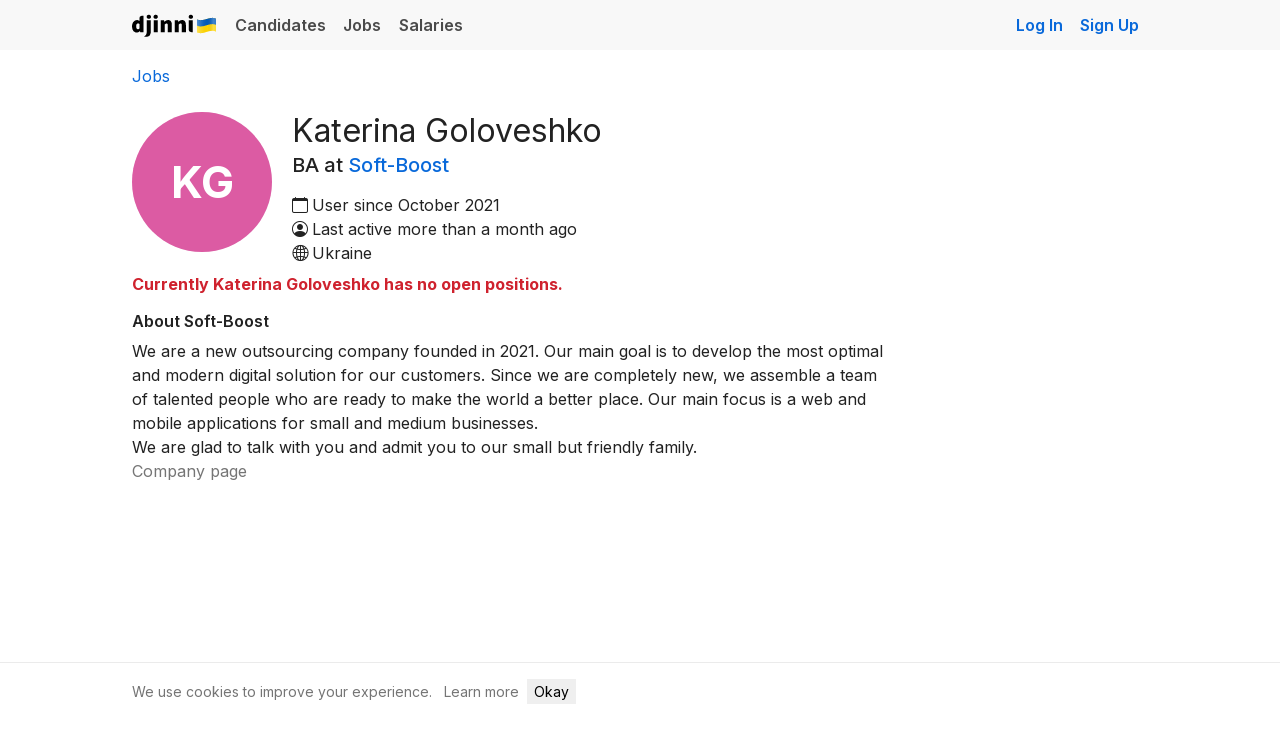

--- FILE ---
content_type: text/html; charset=utf-8
request_url: https://djinni.co/r/94822-ba-at-soft-boost/
body_size: 5562
content:


















<!doctype html>
<html lang="en">
  <head><!-- ✨🧞‍♂️✨ 2 -->
    <title>Katerina Goloveshko, BA at Soft-Boost | Djinni</title><meta charset="utf-8">
<meta http-equiv="x-ua-compatible" content="ie=edge">
<meta name="viewport" content="width=device-width, initial-scale=1">


  
    <meta name="robots" content="noindex, follow">
  

  
  <meta name="ahrefs-site-verification" content="e3fb4f761d8fc47e3989aa951de60e8790deb948c9050a096c02e8c189ed4d54">
  <meta name="google-translate-customization" content="43b319e88d47400c-2c58b02d438c987e-gbc703ae24e1d942c-9"/>

    

    
      <meta property="og:type" content="product">
      <meta property="og:image" content="https://djinni.co/static/i/landing/jobs-push/social-preview/og_image_logo.png">
      <meta name="twitter:image" content="https://djinni.co/static/i/landing/jobs-push/social-preview/og_image_logo.png">
    <meta name="application-name" content="&nbsp;"/>
<meta name="msapplication-TileColor" content="#4859FF" />
<meta name="msapplication-square310x310logo" content="/static/favicons/v03/mstile-310x310.png" />
<meta name="msapplication-square150x150logo" content="/static/favicons/v03/mstile-150x150.png" />
<meta name="msapplication-TileImage" content="/static/favicons/v03/mstile-144x144.png" />
<meta name="msapplication-square70x70logo" content="/static/favicons/v03/mstile-70x70.png" />

<link rel="apple-touch-icon-precomposed" sizes="152x152" href="/static/favicons/v03/apple-touch-icon-152x152.png" />
<link rel="apple-touch-icon-precomposed" sizes="144x144" href="/static/favicons/v03/apple-touch-icon-144x144.png" />
<link rel="apple-touch-icon-precomposed" sizes="120x120" href="/static/favicons/v03/apple-touch-icon-120x120.png" />
<link rel="apple-touch-icon-precomposed" sizes="114x114" href="/static/favicons/v03/apple-touch-icon-114x114.png" />
<link rel="apple-touch-icon-precomposed" sizes="76x76" href="/static/favicons/v03/apple-touch-icon-76x76.png" />
<link rel="apple-touch-icon-precomposed" sizes="72x72" href="/static/favicons/v03/apple-touch-icon-72x72.png" />
<link rel="apple-touch-icon-precomposed" sizes="60x60" href="/static/favicons/v03/apple-touch-icon-60x60.png" />
<link rel="apple-touch-icon-precomposed" sizes="57x57" href="/static/favicons/v03/apple-touch-icon-57x57.png" />

<link rel="icon" type="image/png" href="/static/favicons/v03/favicon-196x196.png" sizes="196x196" />
<link rel="icon" type="image/png" href="/static/favicons/v03/favicon-128.png" sizes="128x128" />
<link rel="icon" type="image/png" href="/static/favicons/v03/favicon-96x96.png" sizes="96x96" />
<link rel="icon" type="image/png" href="/static/favicons/v03/favicon-32x32.png" sizes="32x32" />
<link rel="icon" type="image/png" href="/static/favicons/v03/favicon-16x16.png" sizes="16x16" /><link rel="preconnect" href="https://fonts.googleapis.com">
<link rel="preconnect" href="https://fonts.gstatic.com" crossorigin>
<link href="https://fonts.googleapis.com/css2?family=Inter:wght@400;500;600;700&display=swap" rel="stylesheet">
<link rel="stylesheet" href="/static/fonts/bi/bootstrap-icons.min.css">
<link rel="preload" href="/static/fonts/bi/fonts/bootstrap-icons.woff2" as="font" type="font/woff2" crossorigin>

		
      



  
  
  
    
      <link rel="stylesheet" href="/static/generated/css/bootstrap_4.24e304c6f1ccb236061f.css" />
    
  
  
    
      <link rel="stylesheet" href="/static/generated/css/theme.7e18e2174ed0917a8c64.css" />
    
  




    
      <link rel="stylesheet" href="/static/generated/css/common.d2f9d933ddbb7da054f0.css" />
    
  
		

    
      




<script>
  window.LANG = 'en';
</script>
<script src="/static/js/jquery-3.7.1.min.js"></script>
<script src="/static/js/jquery-migrate-3.4.0.min.js"></script>
<script src="/static/js/htmx-2.0.3.min.js"></script>

    
    
      <script src="/static/generated/js/htmx_bs_tooltips.05abeb25ce581a45a204.js" hx-history="false"></script>
    
  

    
    
      <script src="/static/generated/js/htmx_loader.70aac038578ee56b5c9c.js" hx-history="false"></script>
    
  

    
    
      <script src="/static/generated/js/htmx_config.74b015142d1929cef924.js" hx-history="false"></script>
    
  


    
    
      <script src="/static/generated/js/715.54dfe5aa13e470552fce.js" hx-history="false"></script>
    
      <script src="/static/generated/js/sentry.a3cc86aa850263244f9a.js" hx-history="false"></script>
    
  



  <script src="/static/js/bootstrap4.min.js"></script>


    

		

    

		
<meta name="description" content="Profile and jobs of Katerina Goloveshko on Djinni.">

      
          <script>(function(w,d,s,l,i){w[l]=w[l]||[];w[l].push({'gtm.start':
new Date().getTime(),event:'gtm.js'});var f=d.getElementsByTagName(s)[0],
j=d.createElement(s),dl=l!='dataLayer'?'&l='+l:'';j.async=true;j.src=
'https://www.googletagmanager.com/gtm.js?id='+i+dl;f.parentNode.insertBefore(j,f);
})(window,document,'script','dataLayer','GTM-PB353Q2');</script>
        
    

    
		
    
        
        
        
    
    <!-- Matomo -->
    <script>
      var _paq = window._paq = window._paq || [];
      _paq.push(['setDownloadExtensions', 'pdf|doc|docx|xls|xlsx|ppt|pptx|zip|rar|7z']);
      _paq.push(['setUserId', '3.22.194.199']);
      _paq.push(['setCustomDimension', 1, 'anonymous']);
      _paq.push(['setCustomDimension', 2, '']);
      _paq.push(['trackPageView']);
      _paq.push(['enableLinkTracking']);
      (function() {
        var u="//matomo.djinni.co/";
        _paq.push(['setTrackerUrl', u+'matomo.php']);
        _paq.push(['setSiteId', '1']);
        var d=document, g=d.createElement('script'), s=d.getElementsByTagName('script')[0];
        g.async=true; g.src=u+'matomo.js'; s.parentNode.insertBefore(g,s);
      })();
    </script>
    <!-- End Matomo Code -->









</head>

	<body
		hx-headers='{"X-CSRFToken": "oF5toVORNSHfTMIUTWRoInW6dgk5eAQHLpvcjPXDeolzSh8JEpzZX0gfbOatlzAK"}'
		hx-ext="fix-bs-tooltips, response-alerts"
		data-csrf-token="oF5toVORNSHfTMIUTWRoInW6dgk5eAQHLpvcjPXDeolzSh8JEpzZX0gfbOatlzAK"
		data-usertype="none"
    
    
	>
		
			<script>
	/**
		* *Warning*
		* The script applies critical styles. Keep it inline to avoid FOUC.
		*/
	(function () {
		// Load any existing theme preference from local storage
		const storedTheme = localStorage.getItem("theme");
		const isDarkMode = () => { return !!window.matchMedia && window.matchMedia("(prefers-color-scheme: dark)").matches };

		// Function to apply a theme
		function applyTheme(theme) {
			document.body.classList.remove("dark-theme", "light-theme");
			document.body.classList.add(theme + "-theme");
			document.body.setAttribute('data-bs-theme', theme);
		}

		if (storedTheme && storedTheme !== "auto") {
			applyTheme(storedTheme);
		} else if (isDarkMode()) {
			applyTheme("dark");
		}

		window.onload = function() {
			const themeSelectors = document.querySelectorAll('[data-toggle="color-theme"]');

			if (storedTheme) {
				themeSelectors.forEach(el => {el.value = storedTheme})
			}

			// Listen for changes to the theme selector
			themeSelectors.forEach((el) => {
				el.addEventListener("change", function() {
					const theme = this.value;

					localStorage.setItem("theme", theme);

					if (theme !== "auto") {
						applyTheme(theme);
					} else {
						applyTheme(isDarkMode() ? "dark" : "light");
					}
				});
			})

			if (window.matchMedia) {
				// Listen for changes in the user's preferred color scheme
				const matchMedia = window.matchMedia('(prefers-color-scheme: dark)');
				if (matchMedia.addEventListener) {
					matchMedia.addEventListener('change', changeTheme);
				} else {
					// Deprecated in favor of addEventListener but still used by Safari
					matchMedia.addListener(changeTheme);
				}
			}

			// Respond to a change in the value of the 'prefers-color-scheme' media feature
			function changeTheme(e) {
				const storedTheme = localStorage.getItem("theme")
				if (storedTheme && storedTheme !== "auto") return;

				if (e.matches) {
					applyTheme("dark");
				} else {
					applyTheme("light");
				}
			}
		}
	})();
</script>
		

    <div class="wrapper ">
      <div class="page-head">
        
          
                




          
          
        
        
          
        
        
              
                
                  




<nav class="nav navbar navbar-expand-sm navbar-light bg-light-custom p-0" role="navigation">
  <div class="container d-flex justify-content-between">
    <div class="navbar-header w-auto w-md-100 d-flex align-items-center pt-2 pb-2 pt-md-0 pb-md-0">
      <a href="/r/94822-ba-at-soft-boost/" class="navbar-brand ms-0">Djinni</a>
    </div>

    <!-- Main navigation links -->
    <div class="collapse navbar-collapse">
      <ul class="nav navbar-nav pl-md-0">
        <li class="nav-item ">
          <a href="/developers/" class="nav-link">
            Candidates
          </a>
        </li>
        <li class="nav-item ">
          <a href="/jobs/" class="nav-link">
            Jobs
          </a>
        </li>
        <li class="nav-item ">
          <a href="/salaries/" class="nav-link">
            Salaries
          </a>
        </li>
      </ul>
    </div>

    <!-- Always visible Sign Up & Hidden Log In on mobile -->
    <ul class="nav navbar-nav ml-auto ms-auto">
      <li class="nav-item d-none d-md-block">
        <a
          class="sign-in-link nav-link js-analytics-event"
          href="/login?lang=en&from=/r/94822-ba-at-soft-boost/&next=/r/94822-ba-at-soft-boost/"
          data-analytics="auth_event"
          data-json-parameter='{ "action": "login", "from_page": "/r/94822-ba-at-soft-boost/", "block": "navbar" }'
        >Log In</a>
      </li>
      <li class="nav-item">
        
          <a class="sign-in-link nav-link js-analytics-event"
             href="/signup?lang=en&from=/r/94822-ba-at-soft-boost/"
             data-analytics="auth_event"
             data-json-parameter='{ "action": "signup", "from_page": "/r/94822-ba-at-soft-boost/", "block": "navbar" }'
          >Sign Up</a>
        
      </li>
    </ul>

  </div> <!-- ./container -->
</nav>
                
              
        <div id="content-head" class="mb-4"></div>
      </div>

			<div class="container">
				<div id="htmx-top-alerts"></div>
				
					
  
  <div
    id=""
    class="toast position-fixed js-toast-success"
    role="alert"
    aria-live="assertive"
    aria-atomic="true"
    data-autohide="true"
    data-delay="3000"
  >
    <div class="d-flex align-items-center alert-success">
      <div class="toast-body" data-default-message=""></div>
      <button
        type="button"
        class="mx-2 mb-1 close d-none" 
        data-dismiss="toast" aria-label="Close"
      >
        <span aria-hidden="true">&times;</span>
      </button>
    </div>
  </div>

  
  <div
    id=""
    class="toast position-fixed js-toast-error"
    role="alert"
    aria-live="assertive"
    aria-atomic="true"
    data-autohide="true"
    data-delay="3000"
  >
    <div class="d-flex align-items-center alert-danger">
      <div class="toast-body" data-default-message="Error">Error</div>
      <button
        type="button"
        class="mx-2 mb-1 close d-none" 
        data-dismiss="toast" aria-label="Close"
      >
        <span aria-hidden="true">&times;</span>
      </button>
    </div>
  </div>


          
    
    
      <script src="/static/generated/js/htmx_response_alerts.fca9b3f774d18f957359.js" hx-history="false"></script>
    
  
				
				
			</div>
      

      <div class="page-content">
        
<div class="container">
  <div class="row">
    <div class="col-sm-12 profile-page">

      <div class="page-header">
        <ol class="breadcrumb mb-4">
          <li class="breadcrumb-item">
            <a href="/jobs/">Jobs</a>
          </li>

          
        </ol>

        

        <div class="row">
          <div class="col-sm-12"> 
            <div class="profile-whois">

              

              <div class="page-header-userpic recruiter-profile-userpic" style="position: absolute; top: 0; left: 0;">
                




  


<div
  id=""
  class="userpic-wrapper userpic-color_3 userpic_md  "
  data-initials="KG"
  style="--userpic-bg: var(--userpic-color-3)"
>
  
</div>


                
              </div>

              <h1
                class="font-weight-normal mb-0 "
              >
                Katerina Goloveshko
                
              </h1>

              <div class="recruiter-headline-lg">
                BA
                at
                <a
                  href="/jobs/company-soft-boost/"
                  class="text-decoration-none"
                >
                  Soft-Boost
                </a>
                
              </div>

              

              
  <div class="d-flex align-items-baseline ">
    <span class="bi bi-calendar mr-1 "></span>
    <span>
      User since October 2021
    </span>
  </div>

              
  <div class="d-flex align-items-baseline ">
    <span class="bi bi-person-circle mr-1 "></span>
    <span>
      
  <span title="6 March 2024 21:27">
    Last active more than a month ago
  </span>

    </span>
  </div>


              
                
  <div class="d-flex align-items-baseline ">
    <span class="bi bi-globe2 mr-1 "></span>
    <span>
      Ukraine
    </span>
  </div>

              

              

              

            </div> 
          </div> 
        </div>

      </div> 

      <div class="row">
        <div class="col-sm-9">

          
  


          



              

              
                <p><strong class="text-danger">
                  Currently Katerina Goloveshko has no open positions.
                  </strong></p>
              

              



          
  
  
    
    
    
  

  
  
  <div class="ck-editor-text">
    <h4>About Soft-Boost</h4>

    
      We are a new outsourcing company founded in 2021. Our main goal is to develop the most optimal and modern digital solution for our customers. Since we are completely new, we assemble a team of talented people who are ready to make the world a better place. Our main focus is a web and mobile applications for small and medium businesses.<br>We are glad to talk with you and admit you to our small but friendly family.
      <br>
    
    
    
      <a
        href="/jobs/company-soft-boost/"
        class="btn btn-outline-secondary my-3 js-analytics-event"
        data-analytics="company_page"
        data-recruiter-id="94822"
        data-json-parameter='{ "action": "view_page_button_click" }'
      >
        Company page
      </a>
      

    

    

    

  </div>
  



        


        </div> 

        </div>
      </div> 



      </div> 
      </div> 
    </div> 

      </div>

			
				<div class="site-footer__wrapper">
  <footer id="site_footer" class="site-footer text-secondary border-top pt-3 pb-3 font-size-small fs-5 mt-5">
    <div class="container">
      <div class="row justify-content-between align-items-center gap-1">
        <div class="col-lg-auto">
          <div class="row">
            <div class="col-sm-auto mb-sm-0 mb-2">
              <a id="intercom-link" role="button" href="#" class="text-secondary">magic@djinni.co</a>
            </div>
            <div class="col-sm-auto mb-sm-0 mb-2">
              <a href="/pricing" class="text-secondary">
                Terms of Use
              </a>
            </div>

            <div class="col-sm-auto mb-sm-0 mb-2">
              <a href="https://djinni.nolt.io/trending" target="_blank" class="text-secondary">Suggest an idea</a>
            </div>

            <div class="col-sm-auto mb-sm-0 mb-2">
              <a href="/jobs/europe-remote/" class="text-secondary">Remote tech jobs in Europe</a>
            </div>

            
          </div>
        </div>
      </div>
    </div>
  </footer>
</div>
			

      <div id="htmx-modal" class="modal modal-lg" tabindex="-1" aria-hidden="true">
        <div class="modal-dialog">
          <div class="modal-content" id="htmx-modal-content"></div>
        </div>
      </div>

			
    </div>

    

    
      
		  
    

		

  		
    
    
      <script src="/static/generated/js/actions.b303b47457f0bebace67.js" hx-history="false"></script>
    
  
      
    
    
      <script src="/static/generated/js/track_event.e794ffdbc6decfb221ed.js" hx-history="false"></script>
    
  
      
    
    
      <script src="/static/generated/js/inner.8ca255bcb87867b999d4.js" hx-history="false"></script>
    
  
    

		

<script type="text/javascript">
$(document).ready(function() {

  
  

  
  

});
</script>


    

		
			
  
  

		


    
      <!-- Cookies consent popup -->
      <div id="cookie-consent" class="fixed-bottom bg-white bg-body border-top py-3" style="z-index: 1050; display: none;">
    <div class="container">
        <div class="d-flex flex-column flex-sm-row align-items-center gap-2 fs-6" style="font-size: 14px;">
            <div class="text-secondary mr-2">We use cookies to improve your experience.</div>
            
              <div class="col-auto px-1">
                <a href="/help/privacy" class="text-secondary">Learn more</a>
              </div>
            
            <div class="col-auto px-1">
              <button onclick="acceptCookies()" class="btn btn-primary btn-sm">Okay</button>
            </div>
        </div>
    </div>
</div>

<script>
  function acceptCookies() {
      localStorage.setItem('cookieConsent', 'true');
      document.getElementById('cookie-consent').style.display = 'none';
  }

  // Show banner if consent not given
  if (!localStorage.getItem('cookieConsent')) {
      document.getElementById('cookie-consent').style.display = 'block';
  }
</script>
    
  </body>
</html>

--- FILE ---
content_type: text/css
request_url: https://djinni.co/static/generated/css/theme.7e18e2174ed0917a8c64.css
body_size: 19682
content:
@font-face{font-display:block;font-family:djinni-icons;font-style:normal;font-weight:400;src:url(/static/generated/fonts/a263099a912806520eaf.ttf?x8ka94) format("truetype"),url(/static/generated/fonts/fca31a8f06be806933b5.woff?x8ka94) format("woff"),url(/static/generated/fonts/f7b873c4c775e5e987ab.svg?x8ka94#djinni-icons) format("svg")}.dj-ic{speak:never;-webkit-font-smoothing:antialiased;-moz-osx-font-smoothing:grayscale;font-family:djinni-icons!important;font-style:normal;font-variant:normal;font-weight:400;line-height:1;text-transform:none}.dj-ic-magnifying-glass:before{color:#aaa;content:""}.dj-ic-arrow-left:before{color:#757575;content:""}.dj-ic-bubbles_2:before{color:#bbb;content:""}.dj-ic-checkmark-double-small:before{color:#aaa;content:""}.dj-ic-checkmark-small:before{color:#aaa;content:""}.dj-ic-ic_chevron-down-small:before{color:#aaa;content:""}.dj-ic-globus:before{color:#bbb;content:""}.dj-ic-macbook:before{color:#bbb;content:""}.dj-ic-square-check:before{color:#000;content:""}.dj-ic-suitcase-work:before{color:#bbb;content:""}.dj-ic-triangle-exclamation_24:before{color:#757575;content:""}.dj-ic-bubbles:before{color:#bbb;content:""}.dj-ic-crown:before{color:#bbb;content:""}.dj-ic-earth:before{color:#bbb;content:""}.dj-ic-bookmark:before{content:""}.dj-ic-bookmark-fill:before{content:""}.dj-ic-arrow-down-circle:before{content:""}.dj-ic-arrow-up-circle:before{content:""}.dj-ic-bell-off:before{content:""}.dj-ic-bell:before{content:""}.dj-ic-bubbles1:before{content:""}.dj-ic-buildings:before{content:""}.dj-ic-chart:before{content:""}.dj-ic-minus-circle:before{content:""}.dj-ic-plus-circle:before{content:""}.dj-ic-profile-circle:before{content:""}.dj-ic-plus-circle-fill:before{content:""}.dj-ic-minus-circle-fill:before{content:""}.dj-ic-arrow-up-circle-fill:before{content:""}.dj-ic-check-circle:before{content:""}.dj-ic-close-circle:before{content:""}.dj-ic-switch-off:before{content:""}.dj-ic-switch-on:before{content:""}.dj-ic-chevron-down-small:before{content:""}.dj-ic-search:before{content:""}.dj-ic-more:before{content:""}.dj-ic-delete:before{content:""}.dj-ic-warning:before{content:""}.dj-ic-thumbs_down:before{content:""}.dj-ic-document:before{content:""}.dj-ic-note:before{content:""}.dj-ic-unread1:before{content:""}.dj-ic-unread:before{content:""}.dj-ic-archive_box:before{content:""}.dj-ic-ai_profile:before{content:""}.dj-ic-people:before{content:""}.dj-ic-application:before{content:""}.dj-ic-decline:before{content:""}.dj-ic-person:before{content:""}.dj-ic-message:before{content:""}.dj-ic-chat:before{content:""}.dj-ic-paper_plane:before{content:""}.dj-ic-tg:before{content:""}.dj-ic-suit:before{content:""}.dj-ic-dollar:before{content:""}.dj-ic-email:before{content:""}.dj-ic-globe:before{content:""}.dj-ic-list:before{content:""}.dj-ic-link:before{content:""}.dj-ic-phone:before{content:""}.dj-ic-gh:before{content:""}.dj-ic-attachment:before{content:""}.dj-ic-write:before{content:""}.dj-ic-strikethrough:before{content:""}.dj-ic-glasses:before{content:""}.alert-fixed{margin:0 auto;max-width:80%;position:fixed;right:2%;top:70px;width:500px;z-index:2000}.alert-accent{background:#f0f8ff;color:#483d8b}.alert-accent a,.alert-accent p{color:#483d8b}.alert-safety{background-color:var(--gray-lightest);border-color:var(--light)}.alert-verified{vertical-align:middle}.alert-info-no-bg{background:transparent;color:inherit}.alert-info-no-bg a{text-decoration:underline}.alert-hint{margin-top:10px}.alert-radio-wrapper{text-align:left}.alert-flex-wrapper{align-items:center;display:flex;flex-direction:column}.alert-dismissible{padding-right:35px}@media screen and (min-width:768px){.alert-safety,.alert-verified{padding:12px 60px 12px 20px}}@media screen and (max-width:767px){.alert-with-btns .btn{width:100%}.alert .separate-space{display:none}}.analytics-preview{align-items:center;background:var(--white);border-radius:5px;display:flex;flex-direction:row;margin-bottom:14px;max-width:100%;padding:12px;text-decoration:none}.analytics-preview .img{flex:40px 0 0;margin-right:15px}.analytics-preview .img img{display:block;height:40px;width:40px}.analytics-preview .title{color:var(--dark);display:block;font-size:14px;font-weight:700}.analytics-preview .title:hover{text-decoration:underline}.analytics-preview:hover .show-more{color:var(--primary)}.analytics-preview .description{color:#82829a;font-size:13px;line-height:1.2em}.analytics-preview .show-more{color:#337ab7}.errorbox,.hintbox{border-radius:10px;padding:20px 30px}.hintbox{background-color:var(--gray-lightest)}.errorbox{background-color:var(--white);border:1px solid var(--danger);border-left-width:10px;border-radius:10px;padding:20px 20px 20px 30px}.errorbox ul>li{color:var(--danger);margin:20px 0}.errorbox ul,.hintbox ul{padding:0}.hintbox ul>li{color:var(--gray-600);margin:20px 0}.errorbox ul li:last-of-type,.hintbox ul li:last-of-type{margin-bottom:0}.hintbox h5{margin:0}.hintbox .item{margin:20px 0;width:100%}.hintbox .item:last-of-type{margin-bottom:5px}.hintbox .item .title{font-size:var(--font-base);margin:0}.hintbox .item .title small{font-weight:700}.hintbox .item .title small,.hintbox .subtitle{color:var(--gray-600);font-size:var(--font-small)}.hintbox .subtitle{margin:0}.btn-default,.btn-light{background-color:var(--body-bg)}.light-button{background:rgba(51,122,183,.1);border-radius:5px;display:inline-block;margin:10px 0;padding:5px 10px}.btn-primary-custom{background-color:#432092;border-color:#432092;color:#fff}.btn-primary-custom.focus,.btn-primary-custom:focus,.btn-primary-custom:hover{background-color:#5629bc;border-color:#301768;color:#fff}.btn-primary-custom.focus,.btn-primary-custom:focus{box-shadow:0 0 0 .2rem rgba(95,65,162,.5)}.btn-primary-custom.disabled,.btn-primary-custom:disabled{background-color:#432092;border-color:#432092;color:#fff}.btn-primary-custom:not(:disabled):not(.disabled).active,.btn-primary-custom:not(:disabled):not(.disabled):active,.show>.btn-primary-custom.dropdown-toggle{background-color:#301768;border-color:#2b155e;color:#fff}.btn-primary-custom:not(:disabled):not(.disabled).active:focus,.btn-primary-custom:not(:disabled):not(.disabled):active:focus,.show>.btn-primary-custom.dropdown-toggle:focus{box-shadow:0 0 0 .2rem rgba(95,65,162,.5)}.btn-default{border-color:#333;color:#333}.btn-default:hover{background-color:#fff;border-color:#cbcbcb;color:#333}.btn-default.focus,.btn-default:focus{box-shadow:0 0 0 .2rem rgba(51,51,51,.5)}.btn-default.disabled,.btn-default:disabled{background-color:transparent;color:#333}.btn-default:not(:disabled):not(.disabled).active,.btn-default:not(:disabled):not(.disabled):active,.show>.btn-default.dropdown-toggle{background-color:#fff;border-color:#cbcbcb;color:#222}.btn-default:not(:disabled):not(.disabled).active:focus,.btn-default:not(:disabled):not(.disabled):active:focus,.show>.btn-default.dropdown-toggle:focus{box-shadow:0 0 0 .2rem rgba(51,51,51,.5)}.btn-default.active,.btn-default.dropdown-toggle,.btn-default:active{color:#333!important}.btn-default{border:1px solid #ebebeb;box-shadow:0 1px 1px rgba(0,0,0,.1)}.candidate-profile-page div.faq h4{padding-top:15px}.candidate-profile-page .input.salary{width:80px}.candidate-profile-page ul.list-unstyled li label{display:inline-block}.candidate-profile-page p.preview{font-size:.9em;white-space:pre-wrap}.candidate-profile-page .charsLeft-warn{font-size:.9em;margin-bottom:0;margin-top:.75em}.candidate-profile-page .errorbox{display:none;margin-bottom:40px}.candidate-profile-page .visible{display:block}.candidate-profile-page .delete-link{color:var(--gray-600);display:block;float:left}.candidate-profile-page .logout-link{color:var(--gray-600);float:left;margin-top:30px}.candidate-profile-page .logout-link:hover{text-decoration:none}.candidate-profile-page .delete-link:hover{color:var(--danger);text-decoration:none}.candidate-profile-page .profile--title-secondary{margin-top:15px}.candidates-legacy-search{display:none}@media(max-width:767px){.candidates-legacy-search{display:unset}}.candidates-form--search{margin:0;width:100%}.candidates-form--search-options{border:1px solid var(--gray-lightest);border-radius:12px;border-top:none;border-top-left-radius:0;border-top-right-radius:0;margin:0 0 12px;padding:8px 4px 0}.candidates-form--search-options label{font-weight:400}.wrapper .tagify-regions.tagify{height:auto;margin-left:-12px;max-height:none;min-height:38px;padding-left:.5rem;width:calc(100% + 12px)}.wrapper .tagify-regions.tagify .tagify__input{font-size:16px;min-width:110px}.wrapper .tagify-regions.tagify .tagify__input:before{color:var(--gray-600);font-size:16px}.wrapper .tagify .tagify__tag{opacity:.85}.charcount-wrapper{color:var(--gray-600);display:none;font-size:var(--font-small);margin:.75em 0 .33em}.charcount-warning span{color:var(--warning)}.charcount-danger span{color:var(--danger);font-weight:700}.charcount-danger,.charcount-warning{display:block}:root{--proposal-hover:#fafafa}.dark-theme,[data-bs-theme=dark]{--proposal-hover:#444}.chats-wrapper .container{max-width:1240px}.chats{--inbox-unread-bg:rgba(3,102,214,.06);--inbox-msg-color:var(--gray-600);--inbox-msg-hover-color:var(--gray-700);--inbox-unread-msg-color:var(--gray-900)}.dark-theme .chats{--inbox-unread-bg:rgba(87,166,255,.2)}.chats .name-is-favorite{display:none}.chats .is-favorite .name-is-favorite{display:inline}.chat-list-wrapper.loading{opacity:.5;position:relative}.chat-list-wrapper.loading:before{content:"";height:100%;left:0;position:absolute;top:0;width:100%;z-index:2000}.chat-list-wrapper.loading:after{animation:spinner-border .75s linear infinite;border:.25em solid;border-radius:50%;border-right:.25em solid transparent;content:"";height:2rem;left:50%;margin-left:-1rem;position:fixed;top:40vh;width:2rem;z-index:2020}.chat-list-wrapper .loading-before{position:relative}.chat-list-wrapper .loading-before:before{content:"";height:100%;left:0;position:absolute;top:0;width:100%;z-index:1500}.chats-folder>.chat-item:first-child{border-top:0}.chats-header+.chat-item{border-top:0;margin-top:0}.chat-item:last-child{border-bottom-left-radius:.4375rem;border-bottom-right-radius:.4375rem}.chat-item:hover{background:var(--proposal-hover)}.chat-item--hide-animation{background-color:#fff8c5;border:0!important;max-height:0;opacity:.5;overflow:hidden;padding:0!important;transition:max-height .3s ease-in,padding .3s ease-in,opacity .3s ease-in}.chat-item__body{flex-grow:1}.hover-underline:hover{text-decoration:underline}.cursor-pointer{cursor:pointer}.thread-note{display:inline-flex;font-size:var(--font-small)}.thread-note .thread-note__btn{background:transparent;border:none;border-radius:0;line-height:1.25rem;padding:0;text-decoration-color:var(--gray-300);text-decoration-line:underline;text-decoration-style:dashed}.thread-note .thread-note__form,.thread-note.show-form .thread-note__btn{display:none}.thread-note.show-form .thread-note__form{display:block}@media(min-width:768px){.thread-note-empty{display:none}}@media(max-width:767px){.thread-note-empty{display:none}}@media(min-width:768px){.chats-actions{display:none;justify-content:flex-end;position:absolute;right:1.5rem;top:1.5rem;z-index:10}.chat-item:focus .chats-actions,.chat-item:focus-within .chats-actions,.chat-item:hover .chats-actions{display:block}}.chats-actions .chats-actions-wrapper{display:flex}@media(min-width:768px){.chats-actions .chats-actions-wrapper{background:var(--body-bg);box-shadow:0 0 8px 0 rgba(0,0,0,.04),0 0 0 1px rgba(0,0,0,.04);width:auto}}.chats-actions .chats-action-item{align-items:center;background:transparent;border-radius:.25rem;display:flex;font-size:1.5rem;height:40px;justify-content:center;width:40px}.chats-actions .chats-action-item:hover{background:var(--gray-100)!important}.chats-header{background:var(--body-bg);border-radius:.5rem .5rem 0 0;min-height:3.5rem;top:0;z-index:20}.chats-header.opened_filters .chats-header-top{flex-grow:1}@media(max-width:767px){.chats-header{min-height:auto;top:0}}.chats-header-top{min-height:3.5rem}@media(max-width:767px){.chats-header-top{min-height:auto}}.quick-reply-form .quick-reply__input-group[aria-expanded=true] .quick-reply__textarea{border-bottom-left-radius:0!important;border-bottom-right-radius:0!important}.quick-reply-form .quick-reply__textarea{height:40px;min-height:40px;padding-right:50px;width:100%}.quick-reply-form .quick-reply__submit-btn{height:38px;position:absolute;right:1px;top:1px;z-index:8}.quick-reply-form .quick-reply__dropdown{border-top-left-radius:0;border-top-right-radius:0;display:block;margin-top:-1px;max-height:150px;overflow-y:auto;width:100%;z-index:10}@media(max-width:767px){.bulk-actions-list,.select-all-checkbox{align-items:center;display:flex;min-height:3.5rem}}.select-all-checkbox{left:-.25rem;position:relative}@media(max-width:767px){.bulk-actions-list{padding-bottom:.5rem}.bulk-actions-list li{width:100%}}.chat-item{border-top:1px solid var(--border-color);display:grid;grid-template-areas:"checkbox avatar candidate_name main main" "checkbox avatar details main main" ". . details main main";grid-template-columns:2.25rem 4rem 17.75rem auto 7.5rem;grid-template-rows:1.5rem 1.5rem auto;margin-top:-1px}@media(max-width:767px){.chat-item{display:grid;grid-template-areas:"avatar candidate_name checkbox" "details details details" "status status status" "main main main" "actions actions actions";grid-template-columns:64px auto 40px;grid-template-rows:auto}.chat-item .chats-actions{grid-area:actions;position:relative}}.chat-item--compact{grid-template-columns:2.25rem 3.6rem 14.05rem auto 7.5rem;grid-template-rows:1.25rem 1.25rem auto;line-height:1.25rem;padding:1.25rem}@media(max-width:767px){.chat-item--compact{display:grid;grid-template-areas:"avatar candidate_name checkbox" "details details details" "status status status" "main main main" "actions actions actions";grid-template-columns:64px auto 40px;grid-template-rows:auto}.chat-item--compact .userpic-wrapper.userpic_sm_2{height:50px;width:50px}}.chat-checkbox{grid-area:checkbox}.chat-checkbox input{height:1rem;width:1rem}@media(max-width:767px){.chat-checkbox{text-align:right}}.chat-candidate-name{grid-area:candidate_name}.chat-header .chat-header-name{max-width:13.5rem}@media(max-width:767px){.chat-header .chat-header-name{max-width:11.5rem}}.chat-header .chat-header-icon{flex-basis:18px;flex-shrink:0}.chat-header .chat-header-cv{flex-basis:20px;flex-shrink:0}.chat-details{grid-area:details}.chat-status{line-height:1.5rem;margin-left:auto}.chat-avatar{grid-area:avatar}.chat-avatar .userpic-image{object-fit:cover}.chat-candidate-details{font-variant-numeric:lining-nums tabular-nums;grid-area:details;line-height:1.25rem}.chat-candidate-details:first-letter{text-transform:uppercase}.chat-main{grid-area:main}.status-bullet{border-radius:50%;display:inline-block;height:.5rem;vertical-align:middle;width:.5rem}.bulk-action-btn{align-items:center;background:none;border:none;color:var(--gray-600);display:inline-flex;gap:.25rem;padding:0}.bulk-action-btn .icon,.bulk-action-btn i{font-size:1.1rem}.bulk-action-btn:hover span{text-decoration:underline}.actions-menu{gap:.25rem}.search-input-wrapper{margin-bottom:0}.search-input-wrapper,.search-input-wrapper *{cursor:pointer}@media(max-width:767px){.search-input-wrapper{margin-top:1rem;min-width:100%}}.search-input-wrapper .search-input-icon{left:.75rem;top:50%;transform:translateY(-50%)}.search-input-wrapper button{background:none;border:none;display:block;padding:0}.search-input-wrapper input{background:transparent!important;border:1px solid var(--gray-150);cursor:auto;display:inline-block;min-width:20rem;padding-left:40px;vertical-align:middle}@media(max-width:767px){.search-input-wrapper input{min-width:100%}}.search-input-wrapper input:focus~button,.search-input-wrapper input:valid~button{z-index:5}.chat-item .status-bullet{display:none}.chat-main-text{word-wrap:break-word;color:var(--inbox-msg-color);max-width:100%;word-break:break-word}.chat-main-text:focus,.chat-main-text:hover{color:var(--inbox-msg-hover-color)}.chat-job-position{margin-bottom:2px}.chat-item--new{background:var(--inbox-unread-bg);color:var(--gray-900)}.chat-item--new,.chat-item--new+.chat-item{border-color:var(--inbox-unread-bg)}.chat-item--new .status-bullet{display:inline-block}.chat-item--new .chat-main-text,.chat-item--new .chat-main-text:focus,.chat-item--new .chat-main-text:hover{color:var(--inbox-unread-msg-color)}.chat-item--new:hover{background:rgba(3,102,214,.085)}.dark-theme .chat-item--new:hover{background:rgba(87,166,255,.25)}.inbox-wrapper{margin-top:-1.5rem}.inbox-nav{margin-bottom:2rem}.inbox-nav .inbox-nav-dropdown-menu{max-height:50vh;overflow-y:auto}.inbox-nav .nav-dj-tabs:before{bottom:1px}.inbox-nav .nav-dj-tabs .nav-link{padding:1rem 0 calc(1rem - 4px)}.inbox-nav .nav-dj-tabs .nav-link.active{border-color:var(--gray-900)}@media(max-width:767px){.inbox-nav{margin-top:-.5rem;max-width:100%;overflow-x:auto;padding-bottom:.5rem;white-space:nowrap}.inbox-nav .nav-dj-tabs{flex-wrap:nowrap}.inbox-nav .nav-dj-tabs .nav-link.active{border-color:#fe6148}.inbox-nav .inbox-nav-dropdown{position:static!important}.inbox-nav .inbox-nav-dropdown-menu{margin-top:.5rem;position:static!important;transform:unset!important}}.dark-theme .chats-search-form input{background:transparent!important}.chat-item-link{font-size:.75rem;height:100%;left:0;opacity:0;padding:.2rem .5rem;position:absolute;top:0;width:100%}.inbox-filters-dropdown-menu{max-height:50vh;min-width:220px;overflow-y:auto}.inbox-filters--english .dropdown-item:nth-of-type(6){border-bottom:1px solid #ebebeb;margin-bottom:.5rem;padding-bottom:.5rem}.chats-filters-wrapper{flex-grow:1}.chats-filters,.chats-filters_with_relevance{min-height:3.5rem}@media(min-width:768px){.chats-filters,.chats-filters_with_relevance{flex-wrap:wrap;padding:.5rem 0;row-gap:.5rem}.chats-filters .inbox-filters-dropdown,.chats-filters_with_relevance .inbox-filters-dropdown{max-width:30%}.chats-filters .inbox-filters-dropdown>.btn,.chats-filters_with_relevance .inbox-filters-dropdown>.btn{max-width:100%}}.chats-filters input::placeholder,.chats-filters_with_relevance input::placeholder{text-transform:capitalize}@media(max-width:767px){.chats-filters,.chats-filters--inner{border-bottom:1px solid #ebebeb;max-width:100%;overflow-x:auto;padding-bottom:1rem;padding-top:.5rem;white-space:nowrap}.chats-filters .inbox-filters-dropdown-menu,.chats-filters--inner .inbox-filters-dropdown-menu{margin-top:.5rem;position:static!important;transform:unset!important}}.inbox-filters-btn-text{font-size:var(--font-small);max-width:250px;overflow:hidden;text-overflow:ellipsis;white-space:nowrap}.inbox-filter-active .inbox-filters-btn-text{max-width:180px}.chats--bucket-search .chat-checkbox{display:none}.inbox-filters-btn{padding:4px 10px}.bg-unmatched{background:#fadede;color:#8f2929}.bg-unmatched,.bg-unmatched-orange{border-radius:.25rem;padding:2px 5px}.bg-unmatched-orange{background:#f5dfcc;color:#452a13}.btns-toggle-inbox-list.loading:after{left:50%;margin-left:-1rem;margin-top:-1rem;position:absolute;top:50%}.irrelevant-check{pointer-events:none;visibility:hidden}@media(min-width:768px){.chats--compact .chats-actions{right:1.25rem;top:1.25rem}}.chats--compact .chat-details{line-height:1.25rem}.chats--compact .thread-note .thread-note__btn{max-width:32rem;text-decoration:none}@media(max-width:767px){.chats--compact .thread-note .thread-note__btn{max-width:20rem}}.chats--compact .chat-status{line-height:1.25rem}@media(min-width:768px){.chats--compact .thread-note{max-width:23rem}}@media(max-width:767px){.chats--compact .chat-main{display:flex;flex-direction:column}.chats--compact .chat-main>div{order:4}.chats--compact .chat-main .chat-candidate-details{margin-top:.5rem;order:1}.chats--compact .chat-main .chat-status{margin-left:0;margin-top:.5rem;order:2}.chats--compact .chat-main .chat-main-text{order:3}}.chats-filters--separator{align-self:center;background:var(--border-color);display:block;height:1rem;margin-right:.5rem;width:1px}.chats-fit-title{padding:1rem 1.5rem}.chats-fit-title.chats-fit-title_compact{padding:1rem 1.25rem}.chats-filters--other{display:flex}@media(min-width:768px){.chats-header_fit-filters,.chats-header_fit-filters .chats-filters,.chats-header_fit-filters .chats-header-top{min-height:3rem}}.inbox-filters-btn_active:after{color:var(--primary);content:"•";position:relative;right:-.25rem;top:-.25rem}@media(max-width:999px){.sidebar-nav .sidebar-item{display:inline-flex;flex-wrap:wrap;width:auto}}.sidebar-item{display:block;font-size:var(--font-small);padding:.375rem .75rem}.sidebar-item.active{background:var(--gray-lightest);border-radius:.5rem;font-weight:600}.sidebar-item a,a.sidebar-item{color:var(--gray-700);cursor:pointer}.sidebar-item a:hover,a.sidebar-item:hover{color:var(--gray-700);text-decoration:underline}.chats-search-input:focus{z-index:1002}.chats-search-menu{border-top-left-radius:0;border-top-right-radius:0;margin-top:-.1rem;max-width:600px;padding:.5rem;width:90%}.tag-item{background:var(--blue-subtle);border:1px solid var(--blue-subtle);border-radius:.25rem;padding:1px .5rem;position:relative}.tag-item.tag-item--add{background:none;border:1px dashed var(--gray-400)}.tag-item.tag-item--add:hover{border:1px dashed var(--gray-600)}.dark-theme .tag-item.tag-item--add{color:var(--white)}.tag-item .tag-name{font-weight:500}.tag-item .tag-icon{font-weight:600}.tag-item .tag-del{cursor:pointer;display:none;font-weight:600;transition:transform .2s;will-change:transform}.tag-item .tag-del:hover{transform:scale(1.3)}.tag-item.tag-item--owner:hover .tag-del{display:block}.tag-item.tag-item--owner:hover .tag-icon{display:none}.dark-theme .tag-item{color:var(--dark)}@media(min-width:768px){.thread-note-opened--btn{opacity:0}.thread-note-opened--textarea:focus-within~.thread-note-opened--btn,.thread-note-opened--textarea:focus~.thread-note-opened--btn{opacity:1}}textarea.thread-note-opened--textarea{height:100px;resize:vertical}.msg-item--edit-btn{display:inline}@media(min-width:768px){.msg-item--edit-btn{display:none}.msg-item:hover .msg-item--edit-btn{display:inline}}.msg-item{margin:1rem -.5rem -.5rem;padding:.5rem}.new-message{background-color:var(--new-message-bg);border-bottom-color:var(--new-message-border);border-radius:.25rem}.dark-theme .new-message{background-color:var(--gray-150)}.new-message:hover{background-color:var(--new-message-bg-hover)}.dark-theme .new-message:hover{background-color:var(--gray-150)}.msg-textarea{border:0;border-radius:.2rem;left:-2px;line-height:24px;margin-left:2rem;overflow-y:hidden;position:relative}.msg-icon{display:flex;font-size:var(--font-h2)}@media(min-width:768px){.thread-bookmark{display:none}.thread-bookmark.in_fav,.thread-name:hover .thread-bookmark{display:block}}.msg-textarea{min-width:50%}.thread-info-list .dj-ic,.thread-info-list .icon,.thread-info-list a,.thread-info-list li{line-height:1.5rem}.thread-info-list .bi,.thread-info-list .dj-ic,.thread-info-list .icon-flag{width:1.5rem}.msg-list{border-top:1px solid #ebebeb}@media(min-width:768px){.msg-list{border-top:none}}@media(max-width:767px){.msg-alert-date{width:100%}}.msg-inner{white-space:pre-wrap}.msg-inner span{display:block;height:.5rem;width:100%}.copy-btn{cursor:pointer;display:inline-flex}.copy-btn:not(.copy-btn-visible){visibility:hidden}@media(min-width:768px){.copy-btn-wrapper:hover .copy-btn{visibility:visible}}.thread-custom-select{border-bottom:none;border-bottom-left-radius:0;border-bottom-right-radius:0}.thread-custom-select:focus{position:relative;z-index:1}.thread-custom-textarea{border-top-left-radius:0;border-top-right-radius:0}.text-info-label{width:124px}.text-info-value{max-width:190px}.text-info-value a{max-width:100%;padding-bottom:2px}@media(min-width:768px){.thread-info-wrapper{position:relative;z-index:2}.thread-info-wrapper ::-webkit-scrollbar{width:8px}.thread-info-wrapper ::-webkit-scrollbar-track{background:transparent}.thread-info-wrapper ::-webkit-scrollbar-thumb{background-color:transparent;border-radius:10px}.thread-info-wrapper:hover ::-webkit-scrollbar-thumb{background-color:rgba(0,0,0,.15)}.thread-info-wrapper ::-webkit-scrollbar-thumb:hover{background-color:rgba(0,0,0,.325)}}@media(min-width:768px){.thread-info{margin-right:-1rem;max-height:calc(100vh - 70px);overflow-y:scroll;padding-bottom:70px;padding-right:1rem;position:sticky;top:15px}}.thread-colleagues-list h5{margin-bottom:0;margin-top:.5rem}.copy-text-button{background:var(--gray-lightest);border:none;box-shadow:none;height:20px;margin:0;padding:2px;position:relative;width:20px}.copy-text-button .copy-text-icon_success{color:var(--success)}.copy-text-button .copy-text-icon_error,.copy-text-button .copy-text-icon_success,.copy-text-button.copy-text-button--success .copy-text-icon_idle{display:none}.copy-text-button.copy-text-button--success{background-color:#dff0d8;border-color:#d6e9c6;color:var(--success)}.copy-text-button.copy-text-button--success .copy-text-icon_success{display:unset}.copy-text-button.copy-text-button--error{background-color:#ffebe9;border-color:#ffebe9;color:var(--danger)}.copy-text-button.copy-text-button--error .copy-text-icon_error{display:unset}.copy-text-button--primary,.copy-text-button--primary:active,.copy-text-button--primary:focus,.copy-text-button--primary:hover{color:var(--primary)}.copy-text-button--primary .copy-text-icon_success{color:var(--success)}.copy-text-button--primary .copy-text-icon_success,.copy-text-button--primary.copy-text-button--success .copy-text-icon_idle{display:none}.copy-text-button--primary.copy-text-button--success .copy-text-icon_success{display:unset}body.dragging,body.dragging *{cursor:move!important}.dragged{opacity:.5;position:absolute;z-index:2000}.dropdown-candidates-wrapper{display:flex;flex-direction:column;justify-content:space-between}@media(min-width:640px){.dropdown-candidates-wrapper{align-items:flex-end;flex-direction:row}}.dropdown-candidates-wrapper h1{font-size:28px;line-height:36px;margin-top:10px;text-align:left}@media(min-width:640px){.dropdown-candidates-wrapper h1{font-size:36px;line-height:42px;margin-bottom:0;padding-right:.75rem}}.btn-dropdown-toggle{align-items:center;border-color:#ebebeb;border-radius:6px;box-shadow:none;display:flex;flex-shrink:0;justify-content:space-between;margin-bottom:0;padding:.75rem .75rem .75rem 1rem;width:100%}@media(min-width:640px){.btn-dropdown-toggle{margin-top:0;width:auto}}.btn-dropdown-toggle.btn:active,.btn-dropdown-toggle.btn:focus,.btn-dropdown-toggle.btn:hover{background:#fafbfc;border-color:#ebebeb;box-shadow:none}.btn-dropdown-toggle .btn-dropdown-toggle--label{color:#333;font-size:16px;line-height:1em}.btn-dropdown-toggle .btn-dropdown-toggle--caret{font-size:24px;margin-left:.5rem;transform:translateY(0)}.dropdown-candidates .dropdown-candidates--list{border:none;border-radius:6px;box-shadow:0 6px 16px rgba(0,0,0,.15);left:auto;margin:0;padding:.75rem;right:0;width:100%}@media(min-width:640px){.dropdown-candidates .dropdown-candidates--list{min-width:360px;width:auto}}.dropdown-candidates .dropdown-candidates--item{border:1px solid #ebebeb;border-radius:6px;overflow:hidden}.dropdown-candidates .dropdown-candidates--item:not(:last-child){margin-bottom:.75rem}.dropdown-candidates .dropdown-candidates--link-title{align-items:center;color:#333;display:flex;font-size:14px;line-height:1em;padding:.75rem .75rem .75rem 2.25rem;position:relative}.dropdown-candidates .dropdown-candidates--link-title:after,.dropdown-candidates .dropdown-candidates--link-title:before{border-radius:50%;content:"";position:absolute}.dropdown-candidates .dropdown-candidates--link-title:before{border:2px solid rgba(0,0,0,.15);height:16px;left:.75rem;width:16px}.dropdown-candidates .dropdown-candidates--link-title:after{background:transparent;content:"";height:8px;left:1rem;width:8px}.dropdown-candidates .dropdown-candidates--item_active .dropdown-candidates--link-title:after,.dropdown-candidates .dropdown-candidates--item_active .dropdown-candidates--link-title:before{border-color:#007bff}.dropdown-candidates .dropdown-candidates--item_active .dropdown-candidates--link-title:after{background:#007bff}.dropdown-candidates .dropdown-candidates--link-info{background:#f8fbfe;border-top:1px solid #ebebeb;color:#777;font-size:12px;line-height:16px;padding:8px .75rem}.dropdown-menu.dropdown-menu_inbox-check-all{left:auto;min-width:230px;right:0}.dropdown-menu.dropdown-menu-scrollable{-ms-overflow-style:none;max-height:10rem;overflow-y:auto;padding-bottom:0;padding-top:0;scrollbar-width:none}.dropdown-menu.dropdown-menu-scrollable::-webkit-scrollbar{display:none}.dropdown-menu.dropdown-menu-scrollable:after,.dropdown-menu.dropdown-menu-scrollable:before{content:"";display:block;height:.7rem;left:0;position:sticky;width:100%}.dropdown-menu.dropdown-menu-scrollable:before{background:linear-gradient(180deg,var(--body-bg) 50%,transparent 100%);top:0}.dropdown-menu.dropdown-menu-scrollable:after{background:linear-gradient(0deg,var(--body-bg) 50%,transparent 100%);bottom:0}.first-session-hint{align-items:center;background:var(--brand);border-radius:4px;display:flex;margin-bottom:20px;padding:11px 12px 13px}.first-session-hint .first-session-hint--emoji{animation:MoveUpDown 1.2s ease infinite;display:block;flex:24px 0 0;height:24px;margin-right:8px;position:relative;width:24px}.first-session-hint .first-session-hint--emoji img{display:block;width:100%}.first-session-hint .first-session-hint--text{color:var(--gray-400);font-size:14px;font-weight:400;line-height:22px}.first-session-hint .first-session-hint--text b{color:var(--white)}.first-session-hint.first-session-hint_mb-32{margin-bottom:32px}@keyframes MoveUpDown{0%,to{bottom:-2px}50%{bottom:2px}}.form-control-inline{align-items:center;display:inline-grid;position:relative;vertical-align:top}.form-control-inline .form-control-inline-input,.form-control-inline:after{font:inherit;grid-area:1/2;width:auto}.form-control-inline:after{-webkit-box-orient:vertical;-webkit-line-clamp:1;content:attr(data-autoresize-value) " ";display:-webkit-box;overflow:hidden;visibility:hidden;white-space:pre-wrap;word-break:break-all}.help-block{color:var(--gray);font-weight:400;margin:.25rem 0 0}form .help-block{display:block;font-size:var(--font-small)}label+.help-block{margin-top:0}h3+.help-block,h4+.help-block,h5+.help-block{margin-bottom:1em;margin-top:-.33em}.has-error .help-block{color:var(--gray)}.help-block_tags-input{margin-top:10px}.howmuch-form{display:flex;justify-content:center}.howmuch-example-btn{appearance:none;background:none;border:none;margin:0;padding:0}.inbox-read-icons{bottom:10px;color:var(--gray-600);font-weight:700;position:absolute;right:15px}.inbox-read-icons.inbox-read-icons--candidate--thread,.inbox-read-icons.inbox-read-icons--recruiter--thread{bottom:0;right:0}@media(max-width:641px){.inbox-read-icons.inbox-read-icons--candidate--list{bottom:auto;top:10px}.inbox-read-icons.inbox-read-icons--recruiter--list{bottom:auto;right:10px;top:10px}}.invoices-form{margin-bottom:32px}.invoices-form--buttons{align-items:center;display:flex}.invoices-form--buttons>:not(:last-child){margin-right:8px}.invoices{display:flex;flex-direction:column;margin:0;padding:0}.invoices--item{align-items:center;border-bottom:1px solid var(--gray-lightest);display:flex}.invoices--item .invoices--item--info,.invoices--item .invoices--item--price,.invoices--item>.invoices--item--checkbox-label{padding:16px}.invoices--item--email{display:flex;gap:4px}.invoices--item--checkbox-label,.invoices-form--select-all-label{border-radius:4px;cursor:pointer;padding:16px;transition:background-color .2s}.invoices--item--checkbox-label:hover,.invoices-form--select-all-label:hover{background-color:#eee}.invoices--item--price{font-size:1.5em;text-align:right;width:100px}.invoices--item--price.invoices--item--price_resolved{color:#777}.invoices--item--info{display:flex;flex-direction:column}.invoices--item--add-note-btn,.invoices--item--note{margin-left:auto}.page-header_job-post{border-bottom:none;margin:24px 0;padding-bottom:0}.job-post--short-description{font-size:20px;line-height:1.5em;margin:0 0 1em}.job-details--top{align-items:center;display:flex}.job-details--top .userpic-wrapper{display:block}.job-details--title{color:var(--primary);font-size:14px;line-height:18px}.job-details--title:hover{color:var(--primary);text-decoration:underline}.job-details--recruiter-name{color:var(--gray-600);font-size:14px;line-height:18px}.job-details--recruiter-name:hover{color:var(--gray-600);text-decoration:underline}.job-additional-info{border:1px solid var(--gray-150);margin-bottom:8px}@media(max-width:641px){.job-additional-info{margin-bottom:16px}}.job-additional-info--title{align-items:center;border-bottom:1px solid var(--gray-150);display:flex;font-weight:600;padding:16px 14px}.job-additional-info--body{list-style:none;margin:0;padding:16px;position:relative}.job-additional-info--body+.job-additional-info--body:before{border-bottom:1px dashed var(--gray-150);content:"";display:block;left:16px;position:absolute;top:-1px;width:calc(100% - 32px)}.job-additional-info--body:empty{display:none}.job-additional-info--title-text{color:var(--dark);font-size:15px;line-height:18px}.dark-theme .job-additional-info--title-text{color:inherit}.job-additional-info--item,.job-additional-info--item-inner{display:flex}.job-additional-info--item:not(:last-child){margin-bottom:4px}.job-additional-info--item-text{color:inherit;font-size:15px;line-height:22px}.jobs-filter-wrapper{border:1px solid var(--gray-dark);border-radius:4px;margin-bottom:30px}.jobs-filter__title{font-size:16px;font-weight:700;margin-bottom:20px;margin-top:0}.jobs-filter__set{font-size:.875rem;margin:6px 0 20px}.jobs-filter__set-title{color:var(--gray-600);margin-bottom:5px}.dark-theme .jobs-filter__set-title{color:var(--gray-500)}.filter-check-input{-webkit-appearance:none;appearance:none;background-color:#fff;height:0;margin:0;padding:0;position:absolute;visibility:hidden;width:0;z-index:-1}.filter-check-label,.jobs-filter__link{border-radius:.3rem;color:var(--primary)!important;cursor:pointer;display:inline-block;margin:0 2px 5px 0;padding:3px 7px 4px;transition:all .2s ease}.jobs-filter__link--highlighted{background-color:var(--blue-highlight)}.filter-check-label:focus,.filter-check-label:hover,.jobs-filter__link:focus,.jobs-filter__link:hover{background-color:var(--blue-lightest);text-decoration:none}.dark-theme .filter-check-label:focus,.dark-theme .filter-check-label:hover,.dark-theme .jobs-filter__link:focus,.dark-theme .jobs-filter__link:hover{color:var(--gray-900)}#categories_tree .tree-active .filter-check-label,.filter-check-input:checked+.filter-check-label,.filter-check-label--active,.jobs-filter__link--active{background-color:var(--primary);color:var(--white)!important}.dark-theme #categories_tree .tree-active .filter-check-label,.dark-theme .filter-check-input:checked+.filter-check-label,.dark-theme .filter-check-label--active,.dark-theme .jobs-filter__link--active{color:var(--gray-100)!important}.filter-check-label--active:focus,.filter-check-label--active:hover,.jobs-filter__link--active:focus,.jobs-filter__link--active:hover{background-color:var(--primary);color:var(--white)}.dark-theme .filter-check-label--active:focus,.dark-theme .filter-check-label--active:hover,.dark-theme .jobs-filter__link--active:focus,.dark-theme .jobs-filter__link--active:hover{color:var(--gray-100)}.jobs-filter__dropdown{display:inline-block;position:relative}.jobs-filter__set--active-filters .filter-check-label:before,.jobs-filter__set--active-filters .jobs-filter__link:before{content:"×";font-size:13px;line-height:0;margin-left:0;margin-right:6px;opacity:1;position:relative;top:-1px;-webkit-transition:all .2s ease-in-out;transition:all .2s ease-in-out}.jobs-filter__set--active-filters .filter-check-label:hover:before,.jobs-filter__set--active-filters .jobs-filter__link:hover:before{opacity:1;-webkit-transition:all .2s ease-in-out;transition:all .2s ease-in-out}.jobs-filter__dropdown li a{color:#0a75f2}.jobs-filter__dropdown li a:hover{color:#0751a9}.jobs-filter__set--active-filters:empty{display:none}@media screen and (min-width:768px){.jobs-filter-wrapper{background:none;border:none;border-radius:0;margin-bottom:0;padding:0}#jobs-filter-form.is-changed .jobs-filter__btns{background-color:var(--body-bg);bottom:0;left:0;position:sticky;z-index:1}}@media screen and (max-width:767px){.jobs-filter input[type=search],.jobs-filter input[type=text]{font-size:16px!important}.jobs-filter .jobs-filter__head{margin:0 -1rem 1rem}.jobs-filter .jobs-filter__count-indicator{padding:.1em .7em;position:relative;top:-2px!important}.jobs-filter .jobs-filter__btns{background-color:var(--body-bg);bottom:0;left:0;margin:0 -1rem;position:sticky}.jobs-filter .jobs-filter-wrapper{border:0;margin:0}}.job-selector-btn:disabled{opacity:.3}.job-selector-visual{position:relative}.job-selector-visual .result{align-items:center;display:flex;justify-content:space-between;text-align:left;width:100%}.job-selector-visual .chosen-job-title{overflow:hidden;text-overflow:ellipsis;white-space:nowrap}.job-selector-visual .list-wrapper{background:var(--body-bg);border:1px solid var(--gray-150);border-radius:6px;box-shadow:0 5px 10px rgba(0,0,0,.2);left:0;max-height:545px;max-width:500px;min-width:300px;overflow-y:auto;padding:5px 0;position:absolute;top:0;width:90vw;z-index:1}.job-selector-visual .search{margin-left:5px;width:calc(100% - 10px)}.job-selector-visual .list label{display:block;font-weight:400;margin-bottom:0;padding:7px 10px;user-select:none}.job-selector-visual .list input:checked+label{background-image:linear-gradient(180deg,#08c,#0077b3);color:var(--white)}.job-selector-visual .list label:hover{background:var(--gray-lightest)}.job-selector-visual .list label span.description{-webkit-line-clamp:2;-webkit-box-orient:vertical;display:-webkit-box;overflow:hidden}@media(min-width:430px)and (max-width:767px){.job-selector-visual .list-wrapper{left:unset;right:0}}@media screen and (max-width:767px){.jobs-subscriptions .card{border:0}}.jobs-subscriptions__list-item{border-left:2px solid transparent;margin-left:-1.25rem;margin-right:-1.25rem;padding-left:1.25rem;padding-right:1.25rem}.jobs-subscriptions__list-item--selected{border-left-color:#fe6148}.jobs-subscriptions__list-item--selected .jobs-subscriptions__sub-link{color:var(--body-color-emphasis);pointer-events:none}@media screen and (max-width:767px){.jobs-subscriptions__list-item--selected .jobs-subscriptions__actions{opacity:1}}.jobs-subscriptions__list-empty-message{display:none}.jobs-subscriptions__list-empty-message:first-child:last-child{display:block}.label--ukrainian-product{background:var(--gray-lightest);border-radius:2px;color:var(--gray-dark);display:inline-block;font-size:14px;font-weight:600;line-height:1em;margin-left:2px;padding:2px 4px}.label--ukrainian-product .label--ukrainian-product-emoji{display:inline-block;font-size:16px;vertical-align:bottom}.label--ukrainian-product-dot:before{color:var(--gray-600);content:" · ";display:inline-block;font-weight:400;margin-left:2px}.prompt-modal-action-btns{display:flex;justify-content:space-between;padding-top:10px;width:100%}.prompt-modal-action-btns .btn{min-width:120px}.modal-dialog-delete-page{max-width:500px}.modal-footer-delete .btn+.btn{margin-bottom:5px}.modal-max-width-500{max-width:500px}.modal-max-width-600{max-width:600px}.modal-max-width-500 .modal-title{margin:0 20px 0 0}.modal-max-width-500 .prompt-modal-action-btns{justify-content:center}.modal-max-width-500 .prompt-modal-action-btns .btn{margin:0 10px}.modal_md .modal-dialog{width:480px}@media(max-width:640px){.modal_md .modal-dialog{width:95%}}@media screen and (max-width:767px){.prompt-modal-action-btns .btn{min-width:90px}}@media screen and (min-width:768px){.modal-content{box-shadow:0 5px 15px rgba(0,0,0,.25)}}.macro-modal .modal-body:empty,.macro-modal .modal-footer:empty{display:none}.onboarding-page{background:var(--brand) url(/static/images/onboarding/get_started_bg.png) no-repeat center;background-size:contain;display:flex;min-height:calc(100vh - 76px);padding:0 15px 80px}.onboarding-page.onboarding-page_blank{background:none}.get-started-form{background:var(--white);border-radius:8px;margin:auto;max-width:464px;overflow:hidden;width:100%}.get-started-form--header{padding:24px 24px 0}@media(max-width:639px){.get-started-form--header{padding:8px 8px 0}}.get-started-form--body{padding:40px 32px}@media(max-width:639px){.get-started-form--body{padding:32px 16px 16px}}.get-started-form--footer{align-items:center;background:var(--gray-lightest);border:1px dashed rgba(33,37,41,.12);display:flex;padding:24px 32px}@media(max-width:639px){.get-started-form--footer{flex-direction:row-reverse;padding:24px 16px}}.go-back{background:url(/static/images/onboarding/i-arrow-left.svg) no-repeat 50%;border:none;font-size:0;height:32px;overflow:hidden;width:32px}.go-back:hover{opacity:.8}.onboarding--description{color:var(--gray);font-size:16px;line-height:1.5em;margin-bottom:0}.onboarding--description a{color:var(--primary);text-decoration:underline}.onboarding--description b{font-weight:500}.get-started--nav{background:var(--white);border:1px solid rgba(33,37,41,.12);border-radius:8px;list-style:none;margin:40px 0 0;overflow:hidden;padding:0}@media(max-width:639px){.get-started--nav{padding:32px 0 0}}.get-started--nav-item+.get-started--nav-item{border-top:1px solid rgba(33,37,41,.12)}.get-started--arrow{display:block;margin-left:3px;transition:margin-left .2s ease}.get-started--nav-link{align-items:center;background:var(--white);display:flex;padding:16px 12px;transition:background-color .2s ease}.get-started--nav-link:hover{background:var(--gray-lightest)}.get-started--nav-link:hover .get-started--arrow{margin-left:7px}.get-started--nav-link-img{flex:72px 0 0;margin-right:16px;width:72px}.get-started--nav-link-img img{display:block;width:100%}.get-started--nav-link-text{display:flex;flex-direction:column}.get-started--nav-link-text-title{color:var(--dark);display:flex;font-size:16px;font-weight:600;line-height:1.5em;margin-bottom:3px}.get-started--nav-link-text-descr{color:var(--gray);font-size:14px;line-height:21px}.get-started-form--footer-img{flex:46px 0 0;margin-right:16px;width:46px}@media(max-width:639px){.get-started-form--footer-img{margin-left:16px;margin-right:0}}.get-started-form--footer-img img{display:block;width:100%}.get-started-form--footer-text q{color:var(--dark);font-size:14px;font-weight:500;line-height:21px}@media(max-width:639px){.get-started-form--footer-text q{display:inline}}.get-started-form--footer-text q b{color:#cf3f8e;font-weight:500}.get-started-form--footer-text p{color:var(--gray);font-size:14px;line-height:21px;margin:0}@media(max-width:639px){.get-started-form--footer-text p{display:inline}}.get-started-form--footer-text p b{font-weight:500}.modal-flex{align-items:center;display:flex;height:100%;justify-content:center;padding:0 8px;width:100%}.onboarding--close{background:url(/static/images/onboarding/i-close.svg) no-repeat 50%;border:none;display:block;font-size:0;height:32px;opacity:1;overflow:hidden;width:32px}.onboarding--close.onboarding--close_right{margin-left:auto}.onboarding--close:hover{opacity:.8}.modal-header--onboarding{align-items:center;display:flex;justify-content:space-between;padding:24px 24px 0}@media(max-width:639px){.modal-header--onboarding{padding:8px 8px 0}}.dots-navigation{display:flex;list-style:none;margin:0;padding:0}.dots-navigation li{background:var(--dark);border-radius:50%;height:6px;opacity:.12;width:6px}.dots-navigation li.active{background:var(--brand);opacity:1}.dots-navigation li+li{margin-left:8px}.onboarding--modal-body{padding:40px 32px}@media(max-width:639px){.onboarding--modal-body{padding:32px 16px 16px}}.onboarding--title{color:var(--dark);font-size:28px;font-weight:600;line-height:1.2em;margin:0 0 8px;padding:0}@media(max-width:639px){.onboarding--title{font-size:24px;line-height:28px}}.onboarding--keyword-list{background:var(--white);border:1px solid rgba(33,37,41,.12);border-radius:8px;box-shadow:0 1px 2px rgba(0,0,0,.05);list-style:none;margin:40px 0 0;overflow:hidden;padding:0}@media(max-width:639px){.onboarding--keyword-list{margin:32px 0 0}}.onboarding--keyword-list li{margin:0;padding:0}.onboarding--keyword-list li+li{border-top:1px solid rgba(33,37,41,.12)}.onboarding--keyword-list label{display:block;font-weight:400;margin-bottom:0}.onboarding--keyword-list label input{left:-9999px;position:absolute}.onboarding--keyword-label-text{align-items:center;display:flex;padding:12px}.onboarding--keyword-label-text:before{background:var(--white);border:1px solid rgba(33,37,41,.12);border-radius:50%;box-shadow:inset 0 2px 1px rgba(0,0,0,.07);content:"";height:16px;margin-right:8px;width:16px}input:checked~.onboarding--keyword-label-text:before{border:5px solid var(--brand);box-shadow:none}.onboarding--keyword-name{color:var(--dark);font-size:16px;line-height:1.5em}input:disabled~.onboarding--keyword-label-text .onboarding--keyword-name{color:var(--gray)}.onboarding--keyword-count{color:var(--gray);font-size:16px;line-height:1.5em;margin-left:auto}.modal-dialog_onboarding{margin:30px auto;max-width:464px;width:100%}.onboarding--keyword-select-label{display:block;padding:0 16px 16px}.onboarding--keyword-select{border:1px solid var(--gray-lightest);border-radius:4px;display:block;height:2.5rem;padding:7px 12px;width:100%}.onboarding--keyword-select.error{border:1px solid var(--danger)}.btn-brand{background:var(--brand);border:none;border-radius:4px;box-shadow:none;color:var(--white);display:block;font-size:16px;font-weight:600;line-height:30px;margin-top:16px;padding:8px 10px;text-align:center;width:100%}.btn-brand:hover{opacity:.9}.btn-reg_ln{background-image:url(/static/images/onboarding/i-in.svg)}.btn-reg_google,.btn-reg_ln{background-position:16px;background-repeat:no-repeat}.btn-reg_google{background-image:url(/static/images/onboarding/i-google.svg)}.btn-reg_email{background-image:url(/static/images/onboarding/i-email.svg);background-position:16px;background-repeat:no-repeat}.dark-theme .btn-reg_email{background-image:url(/static/images/onboarding/i-email-dark.svg)}.onboarding--social-btns{padding:40px 0 16px}@media(max-width:639px){.onboarding--social-btns{padding:32px 0 16px}}.onboarding-jobs{margin:auto;max-width:300px}.onboarding-jobs--img{margin-bottom:16px;width:44px}.onboarding-jobs--img img{display:block;width:100%}.onboarding-jobs--list{list-style:none;margin:8px 0 28px;padding:0}.onboarding-jobs--list li{align-items:center;display:flex}.onboarding-jobs--icon{color:var(--success);font-size:16px;margin-right:8px;transform:translateY(0)}.profile-whois{min-height:160px;padding-left:160px;position:relative}@media screen and (max-width:767px){.profile-whois{min-height:65px;padding-left:65px}}.candidate-name,.recruiter-name{font-weight:500;line-height:1.3;margin-bottom:.33em}.headline{color:var(--secondary);font-size:var(--font-small);line-height:1.3;margin:0 0 .25em;overflow:hidden}.recruiter-headline{font-weight:500}.recruiter-headline-sm,.recruiter-headline-sm9{font-size:var(--font-small-em);font-weight:500}.recruiter-headline-lg{font-weight:500;margin-bottom:.66em}@media screen and (min-width:768px){.recruiter-headline-lg{font-size:var(--font-h3)}}.recruiter-additional{color:var(--gray-600);line-height:1.3;margin:0}.recruiter-row{border-bottom:1px solid #e5e5e5;margin-top:0;padding:15px 0;padding:20px 0;position:relative}.recruiter-row:last-child{border-bottom:none}.recruiter-row h4{margin-top:0}.recruiter-desc>p{overflow:hidden}p.profile{margin:.5em 0 1em}.recruiter-profile-userpic{position:relative}.change-userpic-hover{bottom:0;color:var(--white);left:0;line-height:1.2;position:absolute;right:0}.change-userpic-hover a{background:rgba(0,0,0,.5);border-radius:0 0 8px 8px;color:var(--white);display:block;padding:15px 10px;text-decoration:none;transition:background-color .2s}.change-userpic-hover a:hover{background-color:rgba(0,0,0,.7)}.notifications-wrapper{position:fixed;right:1rem;top:7.5rem;z-index:100}body:has(.topbanner) .notifications-wrapper{top:10rem}.notifications{max-height:29.25rem;overflow-y:hidden}.notifications .notification{background-color:var(--body-bg);box-shadow:none;width:300px}.notifications .notification .toast-header{background:none;border-color:var(--gray-150)}.notifications a:hover{text-decoration:underline}.notification-settings{color:#000;opacity:.5}.notification-settings:hover{color:#000;opacity:.75}.inbox-report-hire{font-size:1rem;position:relative}.inbox-report-hire .inbox-report-hire--form{background:var(--white);border:1px solid var(--gray-150);border-radius:4px;box-shadow:0 6px 12px rgba(0,0,0,.175);box-sizing:border-box;margin-top:0;padding:16px;position:absolute;right:0;top:calc(100% + 8px);z-index:20;z-index:1000}.inbox-report-hire--btn{margin-bottom:0;margin-left:12px;min-width:196px}.inbox-report-hire--icon{font-size:1em;font-weight:700;margin-left:-4px}.inbox-report-hire--form{margin-top:30px;width:540px}.inbox-report-hire--form .inbox-report-hire--title{margin-top:0}.inbox-report-hire--form .report-hire-select{margin-right:4px}.inbox-report-hire--form .inbox-report-hire--date{margin-bottom:0;margin-right:4px;width:144px}.inbox-report-hire--form .inbox-report-hire--submit{margin-bottom:0;min-width:105px}@media(max-width:641px){.inbox-report-hire{align-self:flex-start;order:0;width:100%}.inbox-report-hire .inbox-report-hire--form{top:100%;width:100%}.inbox-report-hire--btn{margin-bottom:10px;margin-left:0}.inbox-report-hire--form{width:100%}.inbox-report-hire--form .inbox-report-hire--date,.inbox-report-hire--form .inbox-report-hire--submit,.inbox-report-hire--form .report-hire-select{margin-bottom:10px;margin-right:8px}}.select2-container--default .select2-selection--single{background-color:var(--white)}.dark-theme .select2-container--default .select2-selection--single{background-color:var(--body-bg);border-color:var(--border-color);color:var(--body-color)}.autocomplete--item{align-items:center;display:flex}.autocomplete--img{background:var(--gray-600);border-radius:50%;flex:35px 0 0;height:35px;margin-right:12px;overflow:hidden;width:35px}.autocomplete--img img{max-width:100%}.autocomplete--user-info{display:flex;flex-direction:column;max-width:calc(100% - 50px)}.autocomplete-name{color:var(--gray-dark);font-size:14px;line-height:18px;max-width:100%;overflow:hidden;text-overflow:ellipsis;white-space:nowrap}.autocomplete-email{color:var(--gray-600);font-size:12px;line-height:18px}.autocomplete-description{color:var(--gray-600);font-size:13px;line-height:16px}.report-hire-select{position:relative}.report-hire-select .select2-container+.select2-container.select2-container--open{left:0;top:0!important;width:100%}.report-hire-select .select2-container.select2-container--above+.select2-container.select2-container--open{bottom:0!important;top:auto!important}.report-hire-select .select2-container.select2-container--above+.select2-container.select2-container--open .select2-dropdown{bottom:0;display:flex;flex-direction:column-reverse;position:absolute}.report-hire-select .select2-results__option--selected{background-color:var(--gray-lightest)}.report-hire-select .select2-results__option--highlighted{background-color:var(--primary)}.report-hire-select .select2-results__option--highlighted .autocomplete-description,.report-hire-select .select2-results__option--highlighted .autocomplete-email,.report-hire-select .select2-results__option--highlighted .autocomplete-name{color:var(--white)}.report-hire-select .select2-results{margin:4px 0;width:390px}.report-hire-select .select2-dropdown{background-color:var(--body-bg);border:none;border-radius:0}.report-hire-select .select2-selection--single{border-radius:.5rem}.report-hire-select .select2-results__options{background-color:var(--body-bg);border:1px solid var(--gray-400);border-radius:.5rem;padding:6px 0;width:390px}.report-hire-select .select2-search--dropdown input.select2-search__field{border:1px solid var(--gray-400);border-radius:.5rem;box-shadow:inset 0 1px 1px rgba(0,0,0,.08);color:var(--gray-600);font-size:14px;height:2.5rem;padding:6px 8px}.report-hire-select .select2-search--dropdown input.select2-search__field:focus{border-color:#66afe9;box-shadow:inset 0 1px 1px rgba(0,0,0,.08),0 0 8px rgba(102,175,233,.6);outline:0}.report-hire-select .select2-search--dropdown{padding:0}.report-hire-select .select2-container--default .select2-selection--single .select2-selection__rendered{color:var(--gray-900)}.report-hire-select .select2-selection__arrow{display:none}.report-hire-select .select2-hidden-accessible{left:33px;top:33px}.report-hire-select .select2-selection{border:1px solid var(--gray-150);box-shadow:inset 0 1px 1px rgba(0,0,0,.08);color:var(--gray-600);font-size:14px;height:2.5rem;padding:5px 9px 4px 3px}.dark-theme .report-hire-select .select2-selection{box-shadow:none}@media(max-width:641px){.report-hire-select .select2-container .select2-results,.report-hire-select .select2-container .select2-results__options{width:300px}}.text-gray-100{color:var(--gray-100)}.border-gray-100{border-color:var(--gray-100)}.text-gray-150{color:var(--gray-150)}.border-gray-150{border-color:var(--gray-150)}.text-gray-200{color:var(--gray-200)}.border-gray-200{border-color:var(--gray-200)}.text-gray-300{color:var(--gray-300)}.border-gray-300{border-color:var(--gray-300)}.text-gray-400{color:var(--gray-400)}.border-gray-400{border-color:var(--gray-400)}.text-gray-500{color:var(--gray-500)}.border-gray-500{border-color:var(--gray-500)}.text-gray-600{color:var(--gray-600)}.border-gray-600{border-color:var(--gray-600)}.text-gray-700{color:var(--gray-700)}.border-gray-700{border-color:var(--gray-700)}.text-gray-800{color:var(--gray-800)}.border-gray-800{border-color:var(--gray-800)}.text-gray-900{color:var(--gray-900)}.border-gray-900{border-color:var(--gray-900)}.select2-container .select2-search--dropdown .select2-search__field,.select2-container .select2-selection{appearance:none;background-clip:padding-box;background-color:#fff;border:1px solid var(--border-color);border-radius:.5rem;color:var(--body-color);display:block;font-size:1rem;font-weight:400;height:auto;line-height:1.5;padding:.375rem .75rem;transition:border-color .15s ease-in-out,box-shadow .15s ease-in-out;width:100%}@media(prefers-reduced-motion:reduce){.select2-container .select2-search--dropdown .select2-search__field,.select2-container .select2-selection{transition:none}}.select2-container .select2-selection--single .select2-selection__rendered{line-height:1.5}.select2-container .select2-dropdown{background-color:var(--body-bg);border-color:var(--border-color)}.select2-container .select2-selection--single .select2-selection__rendered{color:var(--body-color)}.select2-container .select2-selection__arrow{display:none}.select2-container .select2-selection--single .select2-selection__rendered{padding-left:0}.select2-selection.form-select{-webkit-appearance:none;-moz-appearance:none;appearance:none;background-color:var(--body-bg);background-image:url("data:image/svg+xml,%3csvg xmlns='http://www.w3.org/2000/svg' viewBox='0 0 16 16'%3e%3cpath fill='none' stroke='%23343a40' stroke-linecap='round' stroke-linejoin='round' stroke-width='2' d='M2 5l6 6 6-6'/%3e%3c/svg%3e");background-position:right .75rem center;background-repeat:no-repeat;background-size:16px 12px}.dark-theme .select2-selection.form-select{background-image:url("data:image/svg+xml,%3csvg xmlns='http://www.w3.org/2000/svg' viewBox='0 0 16 16'%3e%3cpath fill='none' stroke='#fff' stroke-linecap='round' stroke-linejoin='round' stroke-width='2' d='M2 5l6 6 6-6'/%3e%3c/svg%3e")}.text-card b,.text-card strong{font-weight:400}.show-more-btn{display:none}.truncated~.show-more-btn{display:block}.role-select{align-items:stretch;display:flex;margin-bottom:2.5rem;position:relative;text-align:center;width:100%}.role-select--separator{background:#ebebeb;height:100%;left:50%;margin-left:-1px;position:absolute;top:0;width:2px}.role-select--active .role-select--separator{background:#0a69da}.role-select-item{display:flex;flex:50% 0 0;position:relative}.role-select-item input{left:0;opacity:0;position:absolute;top:0;z-index:-10}.role-select-item label{align-items:center;cursor:pointer;display:flex;flex-direction:column;justify-content:center;margin-bottom:0;padding:1.5rem .5rem;position:relative;width:100%}.role-select-item input:checked~label{background:rgba(10,105,218,.08);border-color:#0a69da}.role-select-item input:checked~label .role-select-title,.role-select-item input:focus~label .role-select-title{color:#0a69da}.role-select-item+.role-select-item label{border-left:none}.role-select-item:focus label,.role-select-item:hover label{opacity:.7;transition:opacity .3s;will-change:opacity}.role-select-item_left label{border:2px solid #ebebeb;border-radius:.5rem 0 0 .5rem;border-right:0}.role-select-item_right label{border:2px solid #ebebeb;border-left:0;border-radius:0 .5rem .5rem 0}.role-select-img{margin-bottom:.75rem;width:2rem}.role-select-img img{display:block;width:100%}.signup-form{opacity:.3;position:relative}.signup-form:before{content:"";height:100%;left:0;position:absolute;top:0;width:100%;z-index:20}.signup-form.signup-form--active{opacity:1}.signup-form.signup-form--active:before{display:none}.list-group--condensed .list-group-item{padding:4px 4px 4px 12px}.list-group-item--spaced{align-items:baseline;display:flex;justify-content:space-between}.wrapper .tagify{--tag-bg:#0366d6;--tag-hover:var(--tag-bg);--tag-text-color:var(--white);--tag-pad:4px 7px;--tag-remove-btn-color:var(--white);--tag-remove-btn-bg:transparent;--tag-remove-bg:var(--tag-hover);--tags-border-color:var(--gray-150);--tag-border-radius:0.25rem;--tag-hide-transition:0ms;border-radius:.5rem;padding:.25rem;transform:translateY(1px);width:100%}.dark-theme .wrapper .tagify{--tag-bg:var(--gray-150);--tags-border-color:var(--gray-200);--tag-text-color:var(--gray-900);--tag-remove-btn-color:var(--gray-900);--placeholder-color:var(--gray-500);--placeholder-color-focus:var(--gray-500)}.wrapper .tagify.tagify--focus{border-radius:.5rem .5rem 0 0}.wrapper .tagify .tagify__tag-text{cursor:pointer;font-size:.875rem}.wrapper .tagify .tagify__tag{margin:.125rem}.wrapper .tagify .tagify__tag>div:before{animation:none;inset:0}.wrapper .tagify .tagify__tag:focus div:before,.wrapper .tagify .tagify__tag:hover:not([readonly]) div:before{--tag-bg-inset:0;transition:none}.tagify__tag--hide{transition:none}.tagify:hover:not(.tagify--focus):not(.tagify--invalid){border-color:var(--gray-200)!important}.js-country-field .tagify .tagify__tag-text{cursor:default}.tags-look .tagify__dropdown__item{background:#f3f3f3;border:1px solid var(--border-color);border-radius:.25rem;color:#000;cursor:pointer;display:inline-block;font-size:.875rem;margin:.125rem;padding:3px 7px 4px;transition:0s;vertical-align:middle}.tags-look .tagify__dropdown__item--active{color:#000}.tags-look .tagify__dropdown__item:hover{background:var(--primary);border-color:var(--primary);color:var(--white)}.tags-look .tagify__dropdown__item--hidden{border:0;margin:.2em 0;max-height:none;max-width:0;padding:.3em 0;text-indent:-20px;white-space:nowrap}.tagify-suggestions-footer{font-size:23px}.tagify.is-invalid{--tags-border-color:var(--danger)}.has-error .tagify--empty{border-color:var(--danger)}.tagify__dropdown{transform:none}.tagify__dropdown__item--hidden{display:none!important;margin:0!important;transition:var(--tagify-dd-item--hidden-duration,.3s)!important}.tagify__dropdown__item--hidden>*{opacity:0!important;transform:translateY(-100%)!important;transition:none!important}.tagify__dropdown__wrapper{border-color:var(--gray-200);border-radius:0 0 .5rem .5rem;padding:.25rem}.tagify__input{font-size:.875rem;line-height:1rem;padding:.125rem 0}.dark-theme .tagify__dropdown__wrapper{background:var(--gray-100)}.dark-theme .tagify__dropdown__item{animation:none;background:var(--gray-500)!important;transition:none}.dark-theme .tags-look .tagify__dropdown__item{background:var(--gray-100)!important;border:1px solid var(--gray-200)!important;color:var(--gray-600)!important}.dark-theme .tags-look .tagify__dropdown__item:hover{background:var(--gray-150)!important;border-color:var(--gray-150)!important;color:var(--gray-900)!important}.settings-photo{display:inline-block;height:200px;max-width:none;width:200px}.settings-photo2{display:inline-block;max-height:200px;max-width:200px}.vacancy-templates{margin-top:60px}.vacancy-templates-list{margin:10px -3px;padding:0}.vacancy-templates-list li{border-top:1px solid #e3e3e3;list-style:none;margin:0;overflow:hidden;padding:0}.vacancy-templates-list li a{-webkit-box-sizing:border-box;-moz-box-sizing:border-box;box-sizing:border-box;display:block;overflow:hidden;padding:9px 3px;text-overflow:ellipsis;white-space:nowrap;width:100%}.vacancy-templates-list li a:hover{background-color:var(--gray-lightest);text-decoration:none}@media(max-width:960px){.vacancy-templates-list li a{white-space:normal}}.subscription-landing b,.subscription-landing h2,.subscription-landing h3,.subscription-landing strong{font-weight:600}.subscription-landing h1{letter-spacing:-.03em}.q-primary{padding-left:20px;position:relative}.q-primary:before{background:var(--primary);content:"";height:100%;left:0;position:absolute;top:0;width:4px}.list-item-number{align-self:flex-start;background:#bdbdbd;border-radius:50%;color:var(--white);display:block;flex-basis:24px;flex-shrink:0;font-size:14px;font-weight:700;line-height:24px;margin-right:.5rem;margin-top:3px;text-align:center;width:24px}.subscription-card{background:var(--blue-subtle);border:none}.dark-theme .subscription-card{border:1px solid var(--border-color)}.subscription-title{font-size:48px;line-height:50px;text-transform:uppercase}.subscription-alert{margin-bottom:1.25rem;padding:.75rem 1rem}.subscription-alert b,.subscription-alert strong{font-weight:600}.subscription-btn{padding-bottom:12px;padding-top:12px}.preferred-communication{margin-bottom:20px}.profile-preferred-lang span{font-size:var(--font-h3)}.warning-link{color:inherit;text-decoration:underline}.warning-link:active,.warning-link:hover,.warning-link:visited{color:inherit}.detail--title-wrapper{padding-right:2rem;position:relative}.detail--title-wrapper .btn-favorite{left:auto;position:absolute;right:0;top:0;z-index:2}@media(min-width:1000px){.detail--title-wrapper{padding-right:0}.detail--title-wrapper .btn-favorite{font-size:2rem;left:-2.9rem;right:auto;top:-.4rem}}.candidate-public-page .hidden{display:none}.candidate-public-page .hintbox-wrapper{margin:40px 0}.candidate-public-page footer .container h4{margin-top:0!important;padding-top:0}.candidate-public-page .under-pokefield-block{display:flex;flex-wrap:wrap}.candidate-public-page .under-pokefield-block>*{flex-basis:0;flex-grow:11;min-width:200px}.candidate-public-page .under-pokefield-block .right{flex-grow:14;padding-top:5px}.candidates-page .close{margin-top:-3px;opacity:.4}.candidates-page .close:hover{opacity:.8}.candidates-page .searchresults hr{margin:20px 0 15px}.candidates-page .searchresults p{max-width:650px}.candidates-page .searchpane h5{margin-top:1.5em}.candidates-page .searchpane li{margin-bottom:.25rem}.candidates-page .searchpane h5:first-child{margin-top:.5em}.candidates-page .searchpane h5 .close{float:none;margin-left:.2em;position:relative;top:1px}.candidates-page .searchpane em{background-color:var(--gray-lightest);border-radius:10px;font-style:normal;margin:-3px -6px;padding:3px 6px}.candidates-page .status-icon{color:var(--gray-400);display:inline-block;font-size:15px;margin-top:-10px;padding:10px}.candidates-page .pull-right a,.candidates-page .pull-right a:hover{text-decoration:none}.candidates-page .pull-right a:last-of-type .status-icon{margin-right:5px}.candidates-page a:hover .status-icon{color:var(--blue)}.candidates-page .candidate-details{align-items:baseline;display:flex;justify-content:flex-end;min-width:200px}@media(max-width:1024px){.candidates-page .candidate-details{margin-bottom:10px;text-align:right;width:100%}.candidates-page .editable-input{display:block}.candidates-page .text-info-container{display:flex;margin-right:auto}.candidates-page .text-info{display:block!important;text-align:left}}@media(max-width:767px){.candidates-page .searchpane{background:var(--body-bg);bottom:0;left:0;overflow-y:auto;padding:0;position:fixed;right:0;top:0;transform:translateX(-100%);transition:transform .3s ease;z-index:1050}.candidates-page .searchpane.show{transform:translateX(0)}.candidates-page .mobile-filters-close{align-items:baseline;background-color:#fafbfc;border-bottom:1px solid #eee;display:flex;justify-content:space-between;left:0;padding:.75rem;position:sticky;right:0;top:0;z-index:1}.candidates-page .searchpane .form{display:block;padding:1rem}.candidates-page .mobile-filters-toggle{bottom:0;left:1rem;position:fixed;right:1rem;z-index:1000}}.candidates--label-dots{text-align:center;width:22px}.candidates--label-dollar-sign{width:13px}.candidates--filters-range-inputs{align-items:center;display:flex;margin-left:-13px}.candidates--filters-range-block .input{width:50px}.label-new{font-size:.8em;font-weight:700}.active .label-new{color:var(--white)}.icon-expanded{display:none}.icon-collapsed,[aria-expanded=true] .icon-expanded{display:inline}[aria-expanded=true] .icon-collapsed{display:none}.search-btns{align-items:center;background-color:var(--body-bg);border-top:1px solid var(--gray-150);bottom:0;display:flex;flex-direction:row;gap:.5rem;justify-content:space-between;margin-left:-1rem;margin-top:.5rem;padding-bottom:.5rem;padding-left:1rem;padding-top:.5rem;position:sticky;width:calc(100% + 1rem);z-index:10}.searchform .filter-check-label{background:var(--gray-100);color:var(--gray-900)!important;margin-bottom:0}.searchform .radio-reset{color:var(--gray-100);cursor:pointer;display:none;font-size:1.2em;line-height:1;margin-left:.5em;opacity:.5;transition:opacity .2s}.searchform .radio-reset:hover{opacity:1}.searchform input[type=checkbox]:checked~.filter-check-label .radio-reset,.searchform input[type=radio]:checked~.filter-check-label .radio-reset{display:block}.searchform li{margin-bottom:.4rem}.candidates-job-filter.active{background-color:var(--blue-light);border-left:3px solid #2196f3;border-radius:0 6px 6px 0;font-weight:500;padding-left:8px}.candidates-job-autocomplete-dropdown,.candidates-job-autocomplete-input{margin-left:-12px}.confirm-contacts-block .confirm-contacts__row{border-bottom:1px solid var(--gray-lightest);padding:20px 0}.confirm-contacts-block .confirm-contacts__row:last-child{border-bottom:none}.confirm-contacts-block .confirm-contacts__col{padding:0}.confirm-contacts-block .confirm-contacts__button-group{margin-top:16px}.confirm-contacts-block .confirm-contacts__name{margin-right:.3em}.confirm-contacts-block .confirm-contacts__email{color:var(--gray-400);font-size:.85em}@media screen and (min-width:768px){.confirm-contacts-block .confirm-contacts__button-group{margin-top:10px;text-align:right}.confirm-contacts__submit-btn{white-space:normal}}.hr-review-edit-page .clear_recruiter_notes{color:var(--primary)}.hr-review-edit-page .clear_recruiter_notes:hover{text-decoration:underline}.list-jobs__item{clear:both;height:auto;margin-bottom:2rem}.list-jobs__item:last-child{margin-bottom:0}.list-jobs--recruiter .list-jobs__item{max-width:660px}.list-jobs__title{font-size:var(--font-h3);margin-bottom:3px;position:relative}.list-jobs__description br+br{display:none}.list-jobs__details{color:var(--secondary);font-size:var(--font-small);height:auto;overflow:hidden}.list-jobs__userpic{border:1px solid var(--gray-400);border-radius:50%;float:left;height:24px;margin:1px 5px 0 0;overflow:hidden;width:24px}.list-jobs__link-renew{color:var(--success)!important}.list-jobs__link-delete{color:var(--danger)!important}.list-jobs__details .picture{float:left}.list-jobs__details__info{line-height:1;margin-left:45px}.list-jobs__details__info>*{display:inline-block;line-height:17px}.list-jobs__details__info a:first-child{margin-bottom:1.5px}.list-jobs__details__info .location-text{max-width:100%;overflow:hidden;text-overflow:ellipsis;vertical-align:bottom;white-space:nowrap}.public-salary-item{white-space:nowrap}.public-salary-item,h1 .public-salary-item{color:var(--success)}.jobs-search-form .checkbox{margin-top:0}.jobs-search-form input::placeholder{font-size:var(--font-small)}.beta-test-alert{background:var(--gray-lightest);border-radius:5px;display:flex;flex-direction:column;font-size:var(--font-small);height:84px;justify-content:center;line-height:1.2em;margin-bottom:16px;text-align:center}.jobs-subscription-list{margin-bottom:24px}.jobs-notification-wrapper{padding-top:24px}.simple-search-group.advanced-opened{width:100%}.simple-search-group.advanced-opened :first-child{border-bottom-right-radius:4px;border-top-right-radius:4px;margin-bottom:5px}.simple-search-group.advanced-opened .input-group-btn{display:none}.home-jobs--submit-icon{color:var(--gray-600);font-size:1em}.job-list-item__link{word-break:break-word}.job-list-item__link:visited{color:var(--visited)}@media(min-width:1000px){.job-list-item__title{margin-left:-1.8rem;padding-left:1.8rem}.job-list-item__title .btn-favorite{left:0;position:absolute;top:-.2em}.job-list__item .btn-favorite:not(.is-favorite){display:none}.job-list__item:hover .btn-favorite:not(.is-favorite){display:block}}.col-login-email{max-width:400px}.col-social-login{margin-top:50px;max-width:400px;text-align:center}.btn-social-login{font-size:var(--font-base);padding:11px 14px 9px 44px;position:relative;width:100%}.icon-social-login{background-position:0 0;background-repeat:no-repeat;display:inline-block;height:18px;margin-right:.2em;position:relative;top:-.05em;vertical-align:middle;width:18px}.icon-social-login__google{background-image:url(/static/i/login/google.png)}.icon-social-login__facebook{background-image:url(/static/i/login/fb.png)}.icon-social-login__linkedin{background-image:url(/static/i/login/linkedin.png)}.icon-social-login__github{background-image:url(/static/i/login/github.png)}.social-login-label{background-repeat:no-repeat;border:1px solid var(--gray-400);border-radius:5px;color:var(--gray);cursor:pointer;font-weight:400;margin-bottom:20px;padding:5px 35px 5px 20px;position:relative;-webkit-transition:all .2s ease-in-out;transition:all .2s ease-in-out}.social-login-label:after{content:"";opacity:.4;position:absolute;right:17px;top:14px;-webkit-transition:opacity .2s linear;transition:opacity .2s linear}.social-login-label__candidate{border-color:var(--gray-400)}.social-login-label__candidate:after{background-image:url(/static/i/login/code.png);height:30px;width:41px}.social-login-label__recruiter{border-color:var(--gray-400)}.social-login-label__recruiter:after{background-image:url(/static/i/login/recr.png);height:31px;width:42px}.social-login-label__candidate.active,.social-login-label__recruiter.active{border-color:var(--blue)}.social-login-label.active{box-shadow:0 3px 9px rgba(0,0,0,.05);cursor:default}.social-login-label.active:after{opacity:.9}.social-login-label.active:hover{background-color:transparent}.social-login-label__radio{color:var(--gray-dark);font-size:var(--font-base);font-weight:700;margin-left:20px}@media(-webkit-min-device-pixel-ratio:1.5),(min-resolution:144dpi){.icon-social-login{background-size:100% 100%}.icon-social-login__google{background-image:url(/static/i/login/google@2x.png)}.icon-social-login__facebook{background-image:url(/static/i/login/fb@2x.png)}.icon-social-login__linkedin{background-image:url(/static/i/login/linkedin@2x.png)}.icon-social-login__github{background-image:url(/static/i/login/github@2x.png)}.social-login-label__candidate:after{background-image:url(/static/i/login/code@2x.png);background-size:41px 30px}.social-login-label__recruiter:after{background-image:url(/static/i/login/recr@2x.png);background-size:42px 31px}}@media screen and (min-width:768px){.loginpage-wrapper{max-width:none}.col-login-email{max-width:none;padding-bottom:20px;padding-right:35px}.col-social-login{border-left:1px solid var(--gray-lightest);margin-top:0;max-width:none;padding-bottom:10px;padding-left:35px}}@media screen and (max-width:767px){.loginpage-wrapper{margin:0 auto;max-width:420px}}.passive-search-landing{background:var(--gray-lightest)}.passive-search-landing .navbar_black{background-color:#222;border-color:#090909;padding-top:0}.passive-search-landing main{background:var(--gray-lightest);height:auto;min-height:100vh;overflow:hidden;width:100%}.passive-search-landing .pic-wrapper{background:var(--gray-lightest);border-radius:50%;display:block;height:60px;margin:50px auto 30px;overflow:hidden;position:relative;width:60px}.passive-search-landing .pic-wrapper .moji-row{display:block;font-size:30px;margin:9px 0 0;position:absolute;width:310px}.passive-search-landing .pic-wrapper .moji-row span{display:inline-block;margin:0 14px}.passive-search-landing section{height:auto;margin:0 auto;overflow:hidden;position:relative;width:500px}.passive-search-landing .actions{margin-bottom:50px;margin-top:10px;text-align:center}.passive-search-landing .actions.actions_footer{margin:0}.passive-search-landing h1{font-size:36px;font-weight:600;line-height:1;margin-bottom:40px;margin-top:10px;text-align:center}.passive-search-landing h1 small{color:var(--gray-dark);font-size:24px;font-weight:700}.passive-search-landing section>p{font-size:16px;margin:30px auto;width:500px}.passive-search-landing p.teaser{color:var(--gray);font-family:Georgia,Times,serif;font-size:18px;line-height:1.8}.passive-search-landing main a,.passive-search-landing main a:hover{color:var(--primary)}.passive-search-landing a.btn{background-color:var(--primary);color:var(--white);display:inline-block;font-size:14px;font-weight:600;margin:10px auto;min-width:200px;padding:12px 25px}.passive-search-landing a.btn:hover{background-color:var(--primary);color:var(--white);text-decoration:none}.passive-search-landing .faq{background-color:var(--gray-lightest);height:auto;margin-top:20px;overflow:hidden;padding:0;width:100%}.passive-search-landing .faq section{padding:30px 0}.passive-search-landing .faq h4{margin-top:10px}.passive-search-landing h3{color:var(--gray-dark);font-size:18px;font-weight:600;margin-bottom:20px}.passive-search-landing h4{color:var(--gray-600);font-size:18px;font-weight:400;margin:20px 0}.passive-search-landing .faq p{font-size:14px;margin:10px 0}.passive-search-landing hr{border-color:var(--gray-400);border-style:dashed;margin:0}@media(max-width:700px){.passive-search-landing section{padding-left:5%;padding-right:5%;width:100%}.passive-search-landing section>p{width:100%}.passive-search-landing h1{font-size:32px;margin-left:auto;margin-right:auto;max-width:90%}.passive-search-landing p.teaser{font-size:18px}.passive-search-landing .faq section{padding-left:5%;padding-right:5%}}@media(max-width:500px){.passive-search-landing .pic-wrapper{margin-bottom:15px;margin-top:25px}.passive-search-landing h1{font-size:21px;margin-bottom:0}.passive-search-landing p.teaser{font-size:14px;margin-bottom:-10px}.passive-search-landing .actions{margin-bottom:0;margin-top:-10px}.passive-search-landing .actions.actions_footer{margin:0;padding:0 5%}.passive-search-landing a.btn{display:block}.passive-search-landing .faq section{padding:15px 5%}}@media(max-width:400px){.passive-search-landing .faq{padding:0}.passive-search-landing h4{font-size:16px}}.pay-table--date-until+.pay-table--confirm-btn{margin-top:5px}.edit-start-date--link{color:var(--primary)}.edit-start-date--link_disabled{color:var(--gray-600);padding:0 2px}.edit-start-date--link_changed{cursor:default;pointer-events:none}.edit-start-date--icon{font-size:1em}.team-page .alert-success{color:var(--success)}.team-page .alert-error{color:var(--danger)}.team-page .copy_link{color:var(--gray-600);font-size:var(--font-h2);padding-left:.5em}.team-page .copy_link:hover{color:var(--primary);cursor:pointer}.form-display-inline{display:inline}.form-display-inline--btn{background:none;border:none;color:var(--primary);display:inline;margin:0;padding:0}.table-templates a{color:var(--gray-600);cursor:pointer;font-weight:500}.templates-table-wrapper{max-height:300px;overflow-y:auto;padding-right:1rem}.templates-table-active{background:rgba(51,122,183,.2)}.templates-block .table tr:first-child td{border-top:none}.templates-list-icon{width:30px}.templates-block .control-label{text-align:right}@media screen and (min-width:767px){.add-new-template-btn{margin-top:24px;text-align:right}}.table tr td.templates-list-icon{padding:8px 3px;width:30px}.templates-content .table{border:none}.templates-content .table tr{border:none;transition:background-color .2s ease}.templates-content .table tr:hover{background-color:var(--gray-100,#f8f9fa)}.templates-content .table td{border-top:1px solid var(--gray-150);padding:.6rem .5rem;vertical-align:middle}.templates-content .table td:first-child{padding-left:.75rem}.templates-content .table td:last-child{padding-right:.75rem}.templates-content .table tr:first-child td{border-top:none}@media screen and (max-width:767px){.templates-block .control-label{text-align:left}.templates-form{border-top:1px solid var(--gray-400);padding-top:15px}}.candidate-public-page .templates-block .table{--table-color:var(--gray-150);--table-hover-color:var(--gray-150)}.wizard--passive-search-link{display:inline-block;margin-left:10px;text-decoration:underline;vertical-align:middle}.wizard--passive-search-link:hover{text-decoration:underline}@media(max-width:640px){.wizard--passive-search-link{margin-left:0;margin-top:10px;width:100%}}.text-gray-100{color:#f6f6f6!important}a.text-gray-100:focus,a.text-gray-100:hover{color:#d0d0d0!important}.bg-gray-100{background-color:var(--gray-100)}.text-gray-200{color:#ddd!important}a.text-gray-200:focus,a.text-gray-200:hover{color:#b7b7b7!important}.bg-gray-200{background-color:var(--gray-200)}.text-gray-300{color:#bbb!important}a.text-gray-300:focus,a.text-gray-300:hover{color:#959595!important}.bg-gray-300{background-color:var(--gray-300)}.text-gray-400{color:#aaa!important}a.text-gray-400:focus,a.text-gray-400:hover{color:#848484!important}.bg-gray-400{background-color:var(--gray-400)}.text-gray-500{color:#888!important}a.text-gray-500:focus,a.text-gray-500:hover{color:#626262!important}.bg-gray-500{background-color:var(--gray-500)}.text-gray-600{color:#757575!important}a.text-gray-600:focus,a.text-gray-600:hover{color:#4f4f4f!important}.bg-gray-600{background-color:var(--gray-600)}.text-gray-700{color:#444!important}a.text-gray-700:focus,a.text-gray-700:hover{color:#1e1e1e!important}.bg-gray-700{background-color:var(--gray-700)}.text-gray-800{color:#333!important}a.text-gray-800:focus,a.text-gray-800:hover{color:#0d0d0d!important}.bg-gray-800{background-color:var(--gray-800)}.text-gray-900{color:#222!important}a.text-gray-900:focus,a.text-gray-900:hover{color:#000!important}.bg-gray-900{background-color:var(--gray-900)}.text-gray-150{color:#ebebeb!important}a.text-gray-150:focus,a.text-gray-150:hover{color:#c5c5c5!important}.bg-gray-150{background-color:var(--gray-150)}.text-dark-orange{color:#ff8c00!important}a.text-dark-orange:focus,a.text-dark-orange:hover{color:#b36200!important}.cg-0{column-gap:0!important}.cg-1{column-gap:.25rem!important}.cg-2{column-gap:.5rem!important}.cg-3{column-gap:1rem!important}.cg-4{column-gap:1.5rem!important}.cg-5{column-gap:3rem!important}.rg-0{row-gap:0!important}.rg-1{row-gap:.25rem!important}.rg-2{row-gap:.5rem!important}.rg-3{row-gap:1rem!important}.rg-4{row-gap:1.5rem!important}.rg-5{row-gap:3rem!important}.g-0{gap:0!important}.g-1{gap:.25rem!important}.g-2{gap:.5rem!important}.g-3{gap:1rem!important}.g-4{gap:1.5rem!important}.g-5{gap:3rem!important}@media(min-width:320px){.cg-xs-0{column-gap:0!important}.cg-xs-1{column-gap:.25rem!important}.cg-xs-2{column-gap:.5rem!important}.cg-xs-3{column-gap:1rem!important}.cg-xs-4{column-gap:1.5rem!important}.cg-xs-5{column-gap:3rem!important}.rg-xs-0{row-gap:0!important}.rg-xs-1{row-gap:.25rem!important}.rg-xs-2{row-gap:.5rem!important}.rg-xs-3{row-gap:1rem!important}.rg-xs-4{row-gap:1.5rem!important}.rg-xs-5{row-gap:3rem!important}.g-xs-0{gap:0!important}.g-xs-1{gap:.25rem!important}.g-xs-2{gap:.5rem!important}.g-xs-3{gap:1rem!important}.g-xs-4{gap:1.5rem!important}.g-xs-5{gap:3rem!important}}@media(min-width:640px){.cg-sm-0{column-gap:0!important}.cg-sm-1{column-gap:.25rem!important}.cg-sm-2{column-gap:.5rem!important}.cg-sm-3{column-gap:1rem!important}.cg-sm-4{column-gap:1.5rem!important}.cg-sm-5{column-gap:3rem!important}.rg-sm-0{row-gap:0!important}.rg-sm-1{row-gap:.25rem!important}.rg-sm-2{row-gap:.5rem!important}.rg-sm-3{row-gap:1rem!important}.rg-sm-4{row-gap:1.5rem!important}.rg-sm-5{row-gap:3rem!important}.g-sm-0{gap:0!important}.g-sm-1{gap:.25rem!important}.g-sm-2{gap:.5rem!important}.g-sm-3{gap:1rem!important}.g-sm-4{gap:1.5rem!important}.g-sm-5{gap:3rem!important}}@media(min-width:768px){.cg-md-0{column-gap:0!important}.cg-md-1{column-gap:.25rem!important}.cg-md-2{column-gap:.5rem!important}.cg-md-3{column-gap:1rem!important}.cg-md-4{column-gap:1.5rem!important}.cg-md-5{column-gap:3rem!important}.rg-md-0{row-gap:0!important}.rg-md-1{row-gap:.25rem!important}.rg-md-2{row-gap:.5rem!important}.rg-md-3{row-gap:1rem!important}.rg-md-4{row-gap:1.5rem!important}.rg-md-5{row-gap:3rem!important}.g-md-0{gap:0!important}.g-md-1{gap:.25rem!important}.g-md-2{gap:.5rem!important}.g-md-3{gap:1rem!important}.g-md-4{gap:1.5rem!important}.g-md-5{gap:3rem!important}}@media(min-width:1000px){.cg-lg-0{column-gap:0!important}.cg-lg-1{column-gap:.25rem!important}.cg-lg-2{column-gap:.5rem!important}.cg-lg-3{column-gap:1rem!important}.cg-lg-4{column-gap:1.5rem!important}.cg-lg-5{column-gap:3rem!important}.rg-lg-0{row-gap:0!important}.rg-lg-1{row-gap:.25rem!important}.rg-lg-2{row-gap:.5rem!important}.rg-lg-3{row-gap:1rem!important}.rg-lg-4{row-gap:1.5rem!important}.rg-lg-5{row-gap:3rem!important}.g-lg-0{gap:0!important}.g-lg-1{gap:.25rem!important}.g-lg-2{gap:.5rem!important}.g-lg-3{gap:1rem!important}.g-lg-4{gap:1.5rem!important}.g-lg-5{gap:3rem!important}}@media(min-width:1080px){.cg-xl-0{column-gap:0!important}.cg-xl-1{column-gap:.25rem!important}.cg-xl-2{column-gap:.5rem!important}.cg-xl-3{column-gap:1rem!important}.cg-xl-4{column-gap:1.5rem!important}.cg-xl-5{column-gap:3rem!important}.rg-xl-0{row-gap:0!important}.rg-xl-1{row-gap:.25rem!important}.rg-xl-2{row-gap:.5rem!important}.rg-xl-3{row-gap:1rem!important}.rg-xl-4{row-gap:1.5rem!important}.rg-xl-5{row-gap:3rem!important}.g-xl-0{gap:0!important}.g-xl-1{gap:.25rem!important}.g-xl-2{gap:.5rem!important}.g-xl-3{gap:1rem!important}.g-xl-4{gap:1.5rem!important}.g-xl-5{gap:3rem!important}}div>.small,div>small,p>.small,p>small{font-size:.875rem}h1 sup{font-size:.6em;font-weight:400}code{color:var(--cyan)}[aria-expanded=false] .show-expanded,[aria-expanded=true] .hide-expanded{display:none}[aria-expanded=false] .hide-expanded,[aria-expanded=true] .show-expanded{display:initial}[aria-expanded=false].card-header{border-bottom:1px solid transparent;transition:border-bottom .35s ease}.breadcrumb{background-color:transparent;padding:4px 0}.page-header>.breadcrumb{margin-bottom:10px;margin-top:-10px;padding:0}.tab-content{margin-top:1.25em}.row>.media{margin-bottom:1em}.panel-title{font-size:18px}.panel-title+p{color:var(--gray-600);font-size:14px;margin-bottom:0;margin-top:.33em}.lead{font-weight:400;line-height:1.5}.panel .lead{margin-bottom:0}div#nps{background-color:var(--new-message-bg);border-radius:8px;margin-top:32px;overflow:hidden}.tooltip-inner{max-width:245px;padding:4px 7px}table.report-hire-table tr td{border:none;padding:0;vertical-align:middle}table.report-hire-table label{display:inline-block;padding:8px;width:100%}.company-page .code,.recruiters-page .code{background-color:var(--gray-lightest);padding:2px}.searches-page .table tr:first-child td{border-top:none}.highlighted{animation:activeHighlight .5s ease-in-out}@keyframes activeHighlight{0%{background-color:var(--yellow-subtle);box-shadow:0 0 0 1rem var(--yellow-subtle)}to{background-color:var(--body-bg);box-shadow:0 0 0 1rem var(--body-bg)}}.border-2{border-width:2px!important}.border-3{border-width:3px!important}.border-4{border-width:4px!important}.border-5{border-width:5px!important}.text-orange{color:#fe6148!important}a.disabled{cursor:default;opacity:.7;pointer-events:none}.htmx-loading{opacity:.5;position:relative}.htmx-loading:before{content:"";height:100%;left:0;position:absolute;top:0;width:100%;z-index:2000}.htmx-loading:after{animation:spinner-border .75s linear infinite;border:.25em solid;border-radius:50%;border-right:.25em solid transparent;content:"";height:2rem;left:50%;margin-left:-1rem;position:fixed;top:40vh;width:2rem;z-index:2020}.htmx-loading-before{position:relative}.htmx-loading-before:before{content:"";height:100%;left:0;position:absolute;top:0;width:100%;z-index:1500}.btn-close{--btn-close-color:#000;--btn-close-bg:url("data:image/svg+xml,%3csvg xmlns='http://www.w3.org/2000/svg' viewBox='0 0 16 16' fill='%23000'%3e%3cpath d='M.293.293a1 1 0 0 1 1.414 0L8 6.586 14.293.293a1 1 0 1 1 1.414 1.414L9.414 8l6.293 6.293a1 1 0 0 1-1.414 1.414L8 9.414l-6.293 6.293a1 1 0 0 1-1.414-1.414L6.586 8 .293 1.707a1 1 0 0 1 0-1.414z'/%3e%3c/svg%3e");--btn-close-opacity:0.5;--btn-close-hover-opacity:0.75;--btn-close-focus-shadow:0 0 0 0.25rem rgba(9,105,218,.25);--btn-close-focus-opacity:1;--btn-close-disabled-opacity:0.25;--btn-close-white-filter:invert(1) grayscale(100%) brightness(200%);background:transparent var(--btn-close-bg) center/1em auto no-repeat;border:0;border-radius:.5rem;box-sizing:content-box;color:var(--btn-close-color);height:1em;opacity:var(--btn-close-opacity);padding:.25em;position:absolute;right:0;top:0;width:1em;z-index:2}.btn-close.btn-close-absolute{padding:1rem}.btn-close:hover{color:var(--btn-close-color);opacity:var(--btn-close-hover-opacity);text-decoration:none}.btn-close:focus{box-shadow:var(--btn-close-focus-shadow);opacity:var(--btn-close-focus-opacity);outline:0}.btn-close.disabled,.btn-close:disabled{opacity:var(--btn-close-disabled-opacity);pointer-events:none;user-select:none}.btn-close-white,[data-bs-theme=dark] .btn-close{filter:var(--btn-close-white-filter)}.dark-theme{--gray-dark:#ddd;--secondary:#adb5bdbf;--success:#30b38b;--info:#22b5f2;--warning:#f5a623;--danger:#d13030;--light:var(--gray-150);--dark:var(--gray-100);--white:var(--gray-900);--gray:var(--gray-500);--blue-bg-subtle:#031633;--indigo-bg-subtle:#140330;--purple-bg-subtle:#160d27;--pink-bg-subtle:#2b0a1a;--red-bg-subtle:#2c0b0e;--orange-bg-subtle:#33130e;--yellow-bg-subtle:#332701;--green-bg-subtle:#051b11;--teal-bg-subtle:#06281e;--cyan-bg-subtle:#032830;--red-border-subtle:#842028c0;--yellow-border-subtle:#997404c0;--green-border-subtle:#0f5132c0;--red-text-subtle:#ea868f;--yellow-text-subtle:#ffda6a;--green-text-subtle:#75b798;--new-message-bg:var(--gray-200);--new-message-bg-hover:var(--gray-100);--new-message-border:var(--gray-200);--gray-lightest:var(--gray-150);--brand:#c8a2c8;--visited:#cd94ff;--promo:var(--gray-150);--blue-light:var(--gray-150);--blue-lightest:var(--gray-200);--body-bg:#212529;--body-color:#adb5bd;--body-color-emphasis:#fff;--light-translucent:hsla(0,0%,100%,.04);--border-color:#495057;--link-color:#85b6fe;--link-hover-color:#a4c8fe;--gray-100:#212529;--gray-150:#2b3036;--gray-200:#343a40;--gray-300:#495057;--gray-400:#6c757d;--gray-500:#adb5bd;--gray-600:#ced4da;--gray-700:#dee2e6;--gray-800:#e9ecef;--gray-900:#f8f9fa;background-color:#212529;color:#adb5bd}.dark-theme .text-primary{color:var(--primary)!important}.dark-theme a.text-primary:focus,.dark-theme a.text-primary:hover{opacity:.8}.dark-theme .text-secondary{color:var(--secondary)!important}.dark-theme a.text-secondary:focus,.dark-theme a.text-secondary:hover{opacity:.8}.dark-theme .text-success{color:var(--success)!important}.dark-theme a.text-success:focus,.dark-theme a.text-success:hover{opacity:.8}.dark-theme .text-info{color:var(--info)!important}.dark-theme a.text-info:focus,.dark-theme a.text-info:hover{opacity:.8}.dark-theme .text-warning{color:var(--warning)!important}.dark-theme a.text-warning:focus,.dark-theme a.text-warning:hover{opacity:.8}.dark-theme .text-danger{color:var(--danger)!important}.dark-theme a.text-danger:focus,.dark-theme a.text-danger:hover{opacity:.8}.dark-theme .text-light{color:var(--light)!important}.dark-theme a.text-light:focus,.dark-theme a.text-light:hover{opacity:.8}.dark-theme .text-dark{color:var(--dark)!important}.dark-theme a.text-dark:focus,.dark-theme a.text-dark:hover{opacity:.8}.dark-theme .text-brand{color:var(--brand)!important}.dark-theme a.text-brand:focus,.dark-theme a.text-brand:hover{opacity:.8}.dark-theme .text-white{color:#222!important}.dark-theme .text-dark{color:#fff!important}.dark-theme .text-gray-100{color:#212529!important}.dark-theme a.text-gray-100:focus,.dark-theme a.text-gray-100:hover{color:#000!important}.dark-theme .text-gray-150{color:#2b3036!important}.dark-theme a.text-gray-150:focus,.dark-theme a.text-gray-150:hover{color:#090a0b!important}.dark-theme .text-gray-200{color:#343a40!important}.dark-theme a.text-gray-200:focus,.dark-theme a.text-gray-200:hover{color:#121416!important}.dark-theme .text-gray-300{color:#495057!important}.dark-theme a.text-gray-300:focus,.dark-theme a.text-gray-300:hover{color:#262a2d!important}.dark-theme .text-gray-400{color:#6c757d!important}.dark-theme a.text-gray-400:focus,.dark-theme a.text-gray-400:hover{color:#494f54!important}.dark-theme .text-gray-500{color:#adb5bd!important}.dark-theme a.text-gray-500:focus,.dark-theme a.text-gray-500:hover{color:#838f9b!important}.dark-theme .text-gray-600{color:#ced4da!important}.dark-theme a.text-gray-600:focus,.dark-theme a.text-gray-600:hover{color:#a2aeb9!important}.dark-theme .text-gray-700{color:#dee2e6!important}.dark-theme a.text-gray-700:focus,.dark-theme a.text-gray-700:hover{color:#b2bcc5!important}.dark-theme .text-gray-800{color:#e9ecef!important}.dark-theme a.text-gray-800:focus,.dark-theme a.text-gray-800:hover{color:#bdc6cf!important}.dark-theme .text-gray-900{color:#f8f9fa!important}.dark-theme a.text-gray-900:focus,.dark-theme a.text-gray-900:hover{color:#cbd3da!important}.dark-theme .text-muted{color:var(--secondary)!important}.dark-theme a.btn-primary{color:#fff}.dark-theme h1,.dark-theme h2,.dark-theme h3{color:#f8f9fa}.dark-theme .border,.dark-theme .border-bottom,.dark-theme .border-left,.dark-theme .border-right,.dark-theme .border-top{border-color:#495057!important}.dark-theme .btn-link,.dark-theme .text-primary{color:#85b6fe!important}.dark-theme .btn-link:hover,.dark-theme .text-primary:hover{color:#a4c8fe!important}.dark-theme .navbar{background-color:#1a1a1a;color:#adb5bd}.dark-theme .navbar-nav .nav-link{color:#85b6fe}.dark-theme .card{background-color:#212529!important;border-color:#495057!important;color:#f8f9fa!important}.dark-theme .card-header{border-bottom:1px solid #495057;color:#adb5bd!important}.dark-theme .card-footer{border-top:1px solid #495057;color:#adb5bd!important}.dark-theme .card-body{color:#adb5bd!important}.dark-theme input[type=checkbox]:not(:checked),.dark-theme input[type=radio]:not(:checked){background:transparent;border-color:#495057}.dark-theme .form-control,.dark-theme input[type=email],.dark-theme input[type=number],.dark-theme input[type=search],.dark-theme input[type=text]{background-color:#212529!important;border-color:#495057!important;color:#f8f9fa!important}.dark-theme .form-control:focus,.dark-theme input[type=email]:focus,.dark-theme input[type=number]:focus,.dark-theme input[type=search]:focus,.dark-theme input[type=text]:focus{background-color:#212529!important;border-color:#adb5bd!important;box-shadow:0 0 0 .25rem hsla(0,0%,100%,.15);color:#f8f9fa!important}.dark-theme .input-group-append,.dark-theme .input-group-prepend,.dark-theme .input-group-text{background-color:#212529!important;border-color:#495057!important;color:#f8f9fa!important}.dark-theme .checkbox,.dark-theme .checkbox-inline,.dark-theme .form-check-label,.dark-theme .radio{color:#f8f9fa}.dark-theme .info-banner-custom{color:#222!important}.dark-theme .info-banner-custom a{color:#0969da!important}.dark-theme .topbanner{background-color:var(--gray-150);border-color:var(--gray-150);color:var(--gray-600)}.dark-theme .alert-info{background-color:#2b3036;border-color:#495057;color:#adb5bd}.dark-theme .alert-success{background-color:var(--green-bg-subtle);border-color:var(--green-border-subtle);color:var(--green-text-subtle)}.dark-theme .alert-warning{background-color:var(--yellow-bg-subtle);border-color:var(--yellow-border-subtle);color:var(--yellow-text-subtle)}.dark-theme .alert-danger{background-color:var(--red-bg-subtle);border-color:var(--red-border-subtle);color:var(--red-text-subtle)}.dark-theme .alert-light{border-color:var(--border-color)}.dark-theme .alert-dark,.dark-theme .alert-light,.dark-theme .alert-secondary{background-color:var(--body-bg);border-color:var(--border-color);color:#adb5bd}.dark-theme .alert .alert-link{color:inherit;text-decoration:underline}.dark-theme .alert .alert-link:hover{color:inherit;text-decoration:none}.dark-theme .alert a:not(.btn){color:inherit;text-decoration:underline}.dark-theme .alert a:not(.btn):hover{color:inherit;text-decoration:none}.dark-theme .btn-default{background:transparent;border-color:#495057;box-shadow:none;color:#f8f9fa}.dark-theme .btn-default:hover{background-color:#212529;border-color:#495057;color:#f8f9fa}.dark-theme .btn-default.focus,.dark-theme .btn-default:focus{box-shadow:0 0 0 .2rem rgba(248,249,250,.5)}.dark-theme .btn-default.disabled,.dark-theme .btn-default:disabled{background-color:transparent;color:#f8f9fa}.dark-theme .btn-default:not(:disabled):not(.disabled).active,.dark-theme .btn-default:not(:disabled):not(.disabled):active,.show>.dark-theme .btn-default.dropdown-toggle{background-color:#212529;border-color:#495057;color:#fff}.dark-theme .btn-default:not(:disabled):not(.disabled).active:focus,.dark-theme .btn-default:not(:disabled):not(.disabled):active:focus,.show>.dark-theme .btn-default.dropdown-toggle:focus{box-shadow:0 0 0 .2rem rgba(248,249,250,.5)}.dark-theme .btn-default.active,.dark-theme .btn-default.dropdown-toggle,.dark-theme .btn-default.dropdown-toggle:active,.dark-theme .btn-default:active{background:transparent;box-shadow:none;color:#adb5bd!important}.dark-theme .btn-light{background-color:#495057;border-color:#495057;color:#fff}.dark-theme .btn-light:hover{background-color:#383d42;border-color:#32373b;color:#fff}.dark-theme .btn-light.focus,.dark-theme .btn-light:focus{background-color:#383d42;border-color:#32373b;box-shadow:0 0 0 .2rem hsla(210,6%,42%,.5);color:#fff}.dark-theme .btn-light.disabled,.dark-theme .btn-light:disabled{background-color:#495057;border-color:#495057;color:#fff}.dark-theme .btn-light:not(:disabled):not(.disabled).active,.dark-theme .btn-light:not(:disabled):not(.disabled):active,.show>.dark-theme .btn-light.dropdown-toggle{background-color:#343a40;border-color:#343a40;color:#fff}.dark-theme .btn-light:not(:disabled):not(.disabled).active:focus,.dark-theme .btn-light:not(:disabled):not(.disabled):active:focus,.show>.dark-theme .btn-light.dropdown-toggle:focus{box-shadow:0 0 0 .2rem hsla(210,6%,42%,.5)}.dark-theme .dropdown-menu{background-color:#212529!important;border-color:#495057!important;color:#f8f9fa!important}.dark-theme .dropdown-toggle{border-color:#495057!important;color:#adb5bd!important}.dark-theme .dropdown-toggle:hover{background-color:transparent!important}.dark-theme .dropdown-item{color:#adb5bd!important}.dark-theme .dropdown-item.active,.dark-theme .dropdown-item:active,.dark-theme .dropdown-item:focus,.dark-theme .dropdown-item:hover{background-color:#2b3036!important;color:#f8f9fa!important}.dark-theme .nav-pills:before{border-bottom:1px solid #495057}.dark-theme .nav-pills .nav-link{color:#ced4da}.dark-theme .nav-pills .nav-link.active{border-color:var(--orange);color:#f8f9fa}.dark-theme .list-group-item:not(.list-group-item-danger){background-color:#212529;border-color:#495057}.dark-theme .table td,.dark-theme .table th{background-color:#212529!important;border-top:1px solid #495057!important;color:#adb5bd!important}.dark-theme .navbar-nav .nav-link{color:#ced4da!important}.dark-theme .navbar-nav .active .nav-link{color:#f8f9fa!important}.dark-theme hr{border-top-color:hsla(0,0%,100%,.1)!important}.dark-theme .header-dropdown--menu .divider{border-bottom:1px solid hsla(0,0%,100%,.1)!important}.dark-theme .close,.dark-theme .notification-settings{color:hsla(0,0%,100%,.7)}.dark-theme .close:hover,.dark-theme .notification-settings:hover{color:hsla(0,0%,100%,.9)}.dark-theme .pagination .page-link{background-color:#212529;border-color:#495057;color:#adb5bd}.dark-theme .pagination .page-link:hover{background-color:#2b3036;border-color:#495057;color:#a4c8fe}.dark-theme .pagination .page-link:focus{box-shadow:0 0 0 .25rem hsla(0,0%,100%,.15)}.dark-theme .pagination .disabled .page-link{background-color:#212529!important;border-color:#78828a;color:#6c757d!important}.dark-theme .pagination .active .page-link{background-color:var(--gray-150);border-color:#495057;color:#85b6fe}.dark-theme .disabled,.dark-theme .disabled:active,.dark-theme .disabled:focus,.dark-theme .disabled:hover,.dark-theme [disabled],.dark-theme [disabled]:active,.dark-theme [disabled]:focus,.dark-theme [disabled]:hover{opacity:.4!important}.dark-theme .modal-content{background:#212529!important}.dark-theme .modal-header{border-bottom:1px solid #495057!important}.dark-theme .modal-footer{border-top:1px solid #495057!important}.dark-theme .navbar-light .navbar-toggler{filter:invert(1)}.dark-theme .bg-light{background:#212529!important}.dark-theme .proposals-nav-item{background-color:var(--blue-light)!important;color:var(--gray-900)!important;display:inline-block}.dark-theme .proposals-nav-item:focus,.dark-theme .proposals-nav-item:hover{background-color:var(--blue-lightest)!important;color:var(--gray-900)!important}.dark-theme .proposals-nav-item-active,.dark-theme .proposals-nav-item-active:focus,.dark-theme .proposals-nav-item-active:hover{background-color:var(--primary)!important;color:#212529!important}.dark-theme .light-button:hover{background:var(--gray-200)}.dark-theme .light-button{background:var(--gray-100);color:var(--gray-900)}.dark-theme .salaries-block-highlighted{background:hsla(0,0%,100%,.1)}.dark-theme .custom-select{background:#fff url("data:image/svg+xml;charset=utf-8,%3Csvg xmlns='http://www.w3.org/2000/svg' width='4' height='5'%3E%3Cpath fill='#BBB' d='M2 0 0 2h4zm0 5L0 3h4z'/%3E%3C/svg%3E") right .75rem center/8px 10px no-repeat}.dark-theme .noUi-handle{background:#495057;border:1px solid #495057;box-shadow:none}@media(max-width:640px){.dark-theme .inbox--select-all-container{background:#212529!important;border-bottom:1px solid #495057!important}}.dark-theme .btn-outline-dark{border:1px solid #495057;color:var(--gray-900)}

--- FILE ---
content_type: text/css
request_url: https://djinni.co/static/generated/css/common.d2f9d933ddbb7da054f0.css
body_size: 4822
content:
.autocomplete-popover{background-color:var(--white);border:1px solid #ebebeb;border-radius:.5rem;filter:drop-shadow(0 4px 6px rgba(0,0,0,.15));margin-bottom:0;max-height:min(var(--popover-available-height,300px),300px);overflow:auto;overscroll-behavior:contain;position:relative;z-index:50}.autocomplete-combobox-item{cursor:default;outline:none;scroll-margin:.5rem}.autocomplete-combobox-item[data-active-item],.autocomplete-combobox-item[data-active-item]:hover{background-color:var(--gray-200);color:var(--white)}.autocomplete-max-width{width:100%;width:-moz-available;width:-webkit-fill-available;width:stretch}.profile-header-top{align-items:center;display:flex;flex-direction:row;justify-content:space-between}.profile-status-switcher{display:flex;flex-shrink:0;justify-content:flex-end;list-style:none;margin:0;padding:0 15px 0 0}.profile-status-switcher-item{margin-left:20px;white-space:nowrap}.profile-radio-btn{color:var(--gray);line-height:1em;padding-left:20px;position:relative}.profile-radio-btn:active,.profile-radio-btn:focus,.profile-radio-btn:hover{color:var(--gray)}.profile-radio-btn:before{border:1px solid var(--gray);border-radius:50%;bottom:2px;content:"";display:block;height:14px;left:0;position:absolute;width:14px}.profile-radio-btn-selected{font-weight:500}.profile-radio-btn-selected:after{background:var(--gray);border-radius:50%;bottom:5px;content:"";display:block;height:8px;left:3px;position:absolute;width:8px}.profile-radio-btn-active.profile-radio-btn-selected{color:var(--success)}.profile-radio-btn-active.profile-radio-btn-selected:before{border-color:var(--success)}.profile-radio-btn-active.profile-radio-btn-selected:after{background:var(--success)}.profile-radio-btn-passive.profile-radio-btn-selected{color:var(--warning)}.profile-radio-btn-passive.profile-radio-btn-selected:before{border-color:var(--warning)}.profile-radio-btn-passive.profile-radio-btn-selected:after{background:var(--warning)}.profile-radio-btn-disabled,.profile-radio-btn-disabled:active,.profile-radio-btn-disabled:focus,.profile-radio-btn-disabled:hover{color:var(--gray-400);cursor:not-allowed}.profile-radio-btn-disabled.profile-radio-btn:before{border:1px solid var(--gray-400)}@media(max-width:960px){.profile-header-top{flex-direction:column}.profile-status-switcher{flex-wrap:wrap;justify-content:flex-start;padding-bottom:10px;width:100%}.profile-status-switcher-item{margin-left:0;margin-right:10px}}.badge{line-height:1.3}.badge-light,.badge-warning{--badge-color:#000}.site-footer__wrapper{margin-top:auto}.footer-wrapper{margin-top:60px}.footer-wrapper:before{border-bottom:1px solid var(--border-color);content:"";display:block;margin-top:60px}.wrapper>.footer-wrapper{margin-top:auto}footer.footer-block{--footer-text-color:var(--gray-600);--footer-hover-color:var(--dark);color:var(--footer-text-color);font-size:13px}.dark-theme footer.footer-block{--footer-hover-color:var(--gray-800)}footer.footer-block a{color:var(--footer-text-color);cursor:pointer;text-decoration:none}footer.footer-block a:hover{color:var(--footer-hover-color)}footer.footer-block ul{margin:0 0 10px;padding:0;width:100%}footer.footer-block ul li{color:var(--footer-text-color);display:inline-block;font-size:13px;margin-right:20px;padding:5px 0}footer.footer-block ul li:first-of-type{margin-left:0}footer.footer-block ul li:last-of-type{margin-right:0}footer.footer-block .contact-support{background-color:var(--footer-text-color);border:none;border-radius:1rem;color:var(--white);padding:4px 12px;text-align:center}.dark-theme footer.footer-block .contact-support,footer.footer-block .contact-support:hover{background-color:var(--dark)}.dark-theme footer.footer-block .contact-support:hover{background-color:var(--gray-200)}@media screen and (min-width:1000px){.mobile-bottom-slider__button-wrapper{display:none}}@media screen and (max-width:999px){.mobile-bottom-slider{background-color:var(--body-bg);bottom:0;display:flex;display:none;flex-direction:column;height:1rem;left:0;overflow-x:hidden;overflow-y:auto;position:fixed;width:100%;z-index:1050}.mobile-bottom-slider .card{border:0;border-radius:0}.mobile-bottom-slider.is-visible{display:block}}.dark-theme .nav-dj-tabs .nav-link.active{color:#f8f9fa}.nav-dj-tabs .nav-link,.nav-tabs .nav-link,.navbar-nav .nav-link{font-weight:600}.scrolled-x{max-width:100%;overflow-x:auto;overflow-y:hidden;padding-bottom:.5rem;white-space:nowrap}.nav-dj-tabs{gap:1rem;position:relative}.nav-dj-tabs>li>a{padding:.5rem 0}.scrolled-x .nav-dj-tabs{flex-wrap:nowrap}.nav-dj-tabs:before{border-bottom:1px solid var(--border-color);bottom:0;content:"";height:1px;left:0;position:absolute;width:100%}.nav-dj-tabs .nav-link{border-bottom:2px solid transparent;border-radius:0;color:#757575;position:relative}.nav-dj-tabs .nav-link.active{background-color:transparent;border-color:#fe6148;color:#222}.nav-dj-tabs.nav-dj-tabs--dark-border .nav-link.active{border-color:#222}.header-dropdown--item-wrapper{margin-right:-15px}@media(max-width:767px){.header-dropdown--item-wrapper{display:none!important}}.header-dropdown--item-wrapper .caret{margin-left:0}.header-dropdown--menu-mobile{display:none}@media(max-width:767px){.header-dropdown--menu-mobile{display:block}}.header-dropdown--menu-mobile.navbar-nav>li>a{padding:5px 15px}.navbar-dark .btn,.navbar-dark .header-dropdown--menu-mobile.navbar-nav>li>a{color:hsla(0,0%,100%,.7)}.header-dropdown--menu{margin-top:1rem}.header-dropdown--menu .divider{border-bottom:1px solid rgba(0,0,0,.15);margin:.25rem 0}html{scroll-padding-top:10px}.badge.menu-badge{font-size:var(--font-extra-small);margin-left:1px;padding-left:7px;padding-right:7px;position:absolute;top:2px}.sign-in-link{color:var(--primary)!important}@media(max-width:767px){.navbar-header{padding-right:15px;width:100%}}@media(max-width:639px){.navbar-nav .nav-link{padding:.4rem 1rem}}.navbar{min-height:50px}.dark-theme .navbar{--navbar-color:#ced4da}.navbar-brand:hover{opacity:1}.nav-pills>li+li.logout{float:right}.nav-pills>li.logout>a{color:var(--gray-600);padding-left:5px}.navbar-profile{display:flex;float:none;margin-top:20px;padding-left:15px}.navbar-profile .navbar-profile--payment-and-notifications{display:flex;flex-direction:column;float:none;margin-left:8px;margin-right:0;order:1;position:relative}.navbar .navbar-profile--payment-and-notifications-mobile .nav-pay-link,.navbar-profile .navbar-profile--payment-and-notifications .nav-pay-link{padding:0}.navbar .navbar-profile--payment-and-notifications-mobile,.user-status--wrapper_mobile{display:none}.header-userbox-textbox{margin-left:10px}.header-userbox-textbox .user-name{padding-top:1px}.header-userbox-textbox .user-email{font-size:var(--font-small);line-height:1;max-width:190px;overflow:hidden;padding-bottom:3px;text-overflow:ellipsis;white-space:nowrap}.user-block .user-status--wrapper{margin-left:8px;order:1}.nav .user-block a{align-items:center;display:flex}.userpic{background-color:var(--gray-lightest);background-repeat:no-repeat;background-size:cover;border:none;border-radius:50%;display:block;font-size:var(--font-small);font-weight:700;height:50px;padding-top:15px;text-align:center;width:50px}.userpic,.userpic:hover{color:var(--white);text-decoration:none!important}.userpic.small{height:25px;width:25px}li.user-block>a{padding:0}li.user-block>a>.recruiter-images-container{align-items:center;display:flex;order:0}li.user-block>a>.recruiter-images-container #navbar-profile-picture-component{display:flex}.recruiter-images-container{position:relative}.navbar a.navbar-userbox{margin-top:5px;padding:0}.navbar-wrapper:hover{background:transparent!important;color:var(--white)}.navbar-nav>li.user-block>a,.navbar-nav>li>a.navbar-userbox{line-height:1.4}.navbar-collapse{position:relative}.navbar{border-radius:0;transform:translateZ(0);transition:top .3s ease;z-index:1010}.navbar-dark.navbar-translucent{background-color:rgba(0,0,0,.25);border:none;z-index:5}.navbar{margin-bottom:3rem}@media(max-width:767px){.navbar{margin-bottom:1.5rem}}.navbar-brand{background:url(/static/images/logo_djinni.svg) no-repeat;background-size:100% auto;display:inline-block;font-size:1.25rem;height:25px;line-height:inherit;margin-right:.5rem;padding-bottom:.7125rem;padding-top:.7125rem;position:relative;text-indent:-9999px;vertical-align:top;white-space:nowrap;width:86px;z-index:1}.dark-theme .navbar-brand,.navbar-dark .navbar-brand{background-image:url(/static/images/logo_djinni_light.svg)}.navbar-dark .navbar-brand{background-repeat:no-repeat;background-size:100% auto}@media screen and (max-width:767px){.navbar-header{padding-right:15px;width:100%}}@media(min-width:980px){.navbar-fixed-top+*{margin-top:60px}.navbar-fixed-bottom+*{margin-bottom:60px}}@media screen and (min-width:400px){.navbar li.lang-switch a{font-size:var(--font-small);margin-right:12px}}@media screen and (max-width:767px){.navbar-header .navbar-brand{margin-left:15px}.navbar-collapse .navbar-right{margin:0 0 10px}.navbar-profile .navbar-profile--payment-and-notifications{display:none}.navbar .navbar-profile--payment-and-notifications-mobile{display:block}.navbar-profile{padding-left:0}.user-status--wrapper_desktop .user-status--warnings{display:none}.user-status--wrapper_mobile,.user-status--wrapper_mobile .user-status--warnings{display:block}.user-status--wrapper_mobile .user-status--labels{display:none}}@media screen and (min-width:768px){.user-block .user-status--wrapper{margin-left:0;margin-right:8px;order:0}.navbar>.container .navbar-brand{margin-left:0;margin-top:.2rem}.navbar-right .dropdown-menu{right:10px}.navbar-profile{align-items:center;height:50px;margin-top:0;padding-left:0}.navbar-profile .navbar-profile--payment-and-notifications{align-items:flex-end;margin-left:0;margin-right:0;order:0;text-align:right}li.user-block>a>.recruiter-images-container{order:1}}@media(max-width:1024px){.navbar-right{margin-right:-40px}.navbar-nav>li.nav-pay-link a{padding:0 0 10px}}@media(min-width:768px)and (max-width:991px){.header-userbox-textbox{display:none}}@media screen and (max-width:767px){.header-userbox-textbox .user-email{max-width:200px}.job-post-page .page-header{border-bottom:none;padding-bottom:0}}.predebt-banner-close{position:absolute;right:.5em;top:.25rem;z-index:10}@media(min-width:1000px){.predebt-banner-close{right:-1rem}}.pagination{--pagination-border-color:var(--border-color)}.pagination_with_numbers{display:flex;justify-content:flex-start;margin-left:auto;margin-right:auto;max-width:100%;overflow-y:auto;padding-bottom:10px;width:fit-content}.pagination_with_numbers .page-item.disabled{opacity:0}.pagination_with_numbers .page-item--icon{font-size:1em}@media(min-width:640px){.pagination_with_numbers{justify-content:center;width:100%}.pagination_with_numbers li:first-child{margin-right:auto}.pagination_with_numbers li:last-child{margin-left:auto}.pagination_with_numbers li:first-child a,.pagination_with_numbers li:first-child span,.pagination_with_numbers li:last-child a,.pagination_with_numbers li:last-child span{border-radius:4px}.pagination_with_numbers li:nth-child(2) a,.pagination_with_numbers li:nth-child(2) span{border-bottom-left-radius:4px;border-top-left-radius:4px}.pagination_with_numbers li:nth-last-child(2) a,.pagination_with_numbers li:nth-last-child(2) span{border-bottom-right-radius:4px;border-top-right-radius:4px}}.templates-pagination.pagination_with_numbers{margin-bottom:0}.templates-pagination.pagination_with_numbers .page-link{border-color:var(--gray-150);color:var(--gray-700)}.templates-pagination.pagination_with_numbers .page-link:focus,.templates-pagination.pagination_with_numbers .page-link:hover{background-color:var(--gray-100);border-color:var(--gray-150);color:var(--gray-800)}.templates-pagination.pagination_with_numbers .page-link:focus{box-shadow:none}.templates-pagination.pagination_with_numbers .page-item.active .page-link{background-color:var(--gray-500);border-color:var(--gray-500);color:var(--white)}.templates-pagination.pagination_with_numbers .page-item.active .page-link:hover{background-color:var(--gray-500);border-color:var(--gray-500)}.templates-pagination.pagination_with_numbers .page-item.disabled .page-link{background-color:transparent;border-color:var(--gray-150);color:var(--gray-400)}#quick-feedback-form .submit-quick-feedback{border:0;height:100%;margin:0;padding:.2rem;position:absolute;right:.5rem;top:0}@media screen and (min-width:768px){#quick-feedback-form .quick-feedback--message-sent{text-align:right}}#quick-feedback-form .quick-feedback--message-sent,#quick-feedback-form .quick-feedback--textarea-wrapper{opacity:0;pointer-events:none}#quick-feedback-form .quick-feedback--message-sent.active,#quick-feedback-form .quick-feedback--textarea-wrapper.active{opacity:1;pointer-events:auto}#quick-feedback-form textarea{font-size:14px;height:32px;line-height:1;min-height:32px;padding-bottom:8px;padding-top:8px}#suggest-salaries-widget .submit-feedback-btn{border:0;margin:0;padding:.2rem;position:absolute;right:0;top:.4rem}#suggest-salaries-widget .quick-feedback--message-sent,#suggest-salaries-widget .quick-feedback--textarea-wrapper{display:none!important}#suggest-salaries-widget .quick-feedback--message-sent.active,#suggest-salaries-widget .quick-feedback--textarea-wrapper.active{display:block!important}.quick-feedback--textarea-wrapper textarea{font-size:inherit;resize:none}.quick-feedback--message-sent{background-color:var(--body-bg);height:100%;left:0;position:absolute;text-align:center;top:0;width:100%;z-index:1}.btn-feedback-emoji{align-items:center;border:0;border-radius:50%;display:flex;font-size:1rem;height:2rem;justify-content:center;line-height:1;margin:0;padding:0;text-align:center;width:2rem}.btn-feedback-emoji.active,.btn-feedback-emoji:active,.btn-feedback-emoji:focus{background-color:rgba(255,210,71,.32)}aside.support-widget{background:var(--gray-200);display:block;height:100%;min-height:100vh;position:fixed;right:-240px;top:0;transition:.3s;width:240px;z-index:1010}aside.support-widget.active{right:0}aside.support-widget .toggle-btn{background:var(--gray-200);border-bottom-left-radius:5px;border-top-left-radius:5px;color:var(--gray-500);cursor:pointer;display:block;font-size:var(--font-h3);height:44px;padding-left:10px;padding-top:7px;position:absolute;right:240px;top:150px;width:44px}aside.support-widget .toggle-btn:after{border-bottom:22px solid transparent;border-left:12px solid transparent;border-top:22px solid transparent;content:"";height:0;margin-right:-12px;margin-top:-6px;position:absolute;right:0;width:0}aside.support-widget .toggle-btn:hover{background:var(--gray-500);color:var(--white)}aside.support-widget .toggle-btn:hover:after{border-left-color:var(--gray-500)}aside.support-widget .logout{bottom:0;color:var(--gray-500);display:block;height:50px;padding-top:15px;position:absolute;text-align:center;text-decoration:none;width:100%}aside.support-widget .logout:hover{background:var(--gray-500);color:var(--white);text-decoration:none}:root{--bs-body-bg:var(--body-bg);--bs-body-color:var(--body-color);--bs-border-color:var(--border-color);--bs-border-color-translucent:var(--border-color-translucent);--bs-border-radius:var(--border-radius);--bs-border-radius-lg:var(--border-radius-lg);--bs-border-radius-sm:var(--border-radius-sm);--bs-border-width:var(--border-width);--bs-box-shadow-inset:var(--box-shadow-inset);--bs-form-invalid-color:var(--form-invalid-color);--bs-form-valid-color:var(--form-valid-color);--bs-secondary-bg:var(--secondary-bg);--bs-tertiary-bg:var(--tertiary-bg)}.ts-control,.ts-control input,.ts-dropdown{color:var(--body-color)}.ts-dropdown-content{display:flex;flex-direction:column}.ts-dropdown-content>*{flex-grow:1;flex-shrink:0}.ts-dropdown-content .create[data-selectable]{order:10}.userpic-wrapper{--userpic-color-0:#9adb56;--userpic-color-1:#56d6db;--userpic-color-2:#6c9fff;--userpic-color-3:#dc5ba3;--userpic-color-4:#c59ae2;--userpic-color-5:#c8da3e;background-color:var(--gray-lightest);border:none;border-radius:50%;box-sizing:border-box;color:var(--white);font-size:12px;font-weight:700;height:50px;overflow:hidden;position:relative;text-decoration:none!important;width:50px}.userpic-wrapper.userpic--logo{border-radius:.3em}.userpic-wrapper.userpic--logo .userpic-image{border-radius:0}.userpic-wrapper:hover{color:var(--white);text-decoration:none!important}.userpic-wrapper:before{align-items:center;background-color:var(--userpic-bg);content:attr(data-initials);display:flex;font-size:12px;height:100%;justify-content:center;left:0;position:absolute;top:50%;transform:translateY(-50%);width:100%}.userpic-wrapper .userpic-image{height:100%;width:100%}.userpic-wrapper.userpic_xs{height:20px;width:20px}.userpic-wrapper.userpic_xs:before{font-size:10px}.userpic-wrapper.userpic_xs_2{height:24px;width:24px}.userpic-wrapper.userpic_xs_2:before{font-size:12px}.userpic-wrapper.userpic_sm{height:35px;width:35px}.userpic-wrapper.userpic_sm:before{font-size:11px}.userpic-wrapper.userpic_sm_2{height:40px;width:40px}.userpic-wrapper.userpic_sm_2:before{font-size:12px}.userpic-wrapper.userpic_sm_3{border-radius:.5rem;height:48px;width:48px}.userpic-wrapper.userpic_sm_3:before{border-radius:.5rem;font-size:14px}.userpic-wrapper.userpic_sm_3 .userpic-image{border-radius:.5rem}.userpic-wrapper.userpic_md{height:140px;width:140px}.userpic-wrapper.userpic_md:before{font-size:44px}.userpic-wrapper.userpic_md_2{border-radius:1rem;height:88px;width:88px}.userpic-wrapper.userpic_md_2:before{border-radius:1rem;font-size:32px}.userpic-wrapper.userpic_md_2 .userpic-image{border-radius:1rem}.userpic-wrapper.userpic_lg{height:200px;width:200px}.userpic-wrapper.userpic_lg:before{font-size:64px}.userpic-image{background-color:var(--body-bg);border-radius:50%;box-sizing:border-box;display:block;height:50px;object-fit:cover;position:relative;width:50px}.userpic--logo .userpic-image{object-fit:contain}.userpic-transparent{background-color:transparent;border:1px solid var(--gray-150);overflow:hidden}.header__userpic{border-radius:50%;float:left;height:24px;top:-3px;width:24px}@media(max-width:767px){.userpic-wrapper.userpic_md{height:50px;width:50px}.userpic-wrapper.userpic_md .userpic-image:before{font-size:12px}.userpic-wrapper.userpic_md .userpic-image{height:50px;width:50px}.userpic-wrapper.userpic_sm_3{border-radius:.25rem;height:24px;width:24px}.userpic-wrapper.userpic_sm_3:before{border-radius:.25rem;font-size:11px}.userpic-wrapper.userpic_sm_3 .userpic-image{border-radius:.25rem}}body,html{word-wrap:break-word;-webkit-overflow-scrolling:touch;height:100%}body{-webkit-font-smoothing:antialiased;text-rendering:optimizeLegibility}body.noscroll{overflow:hidden}a{color:var(--link-color)}a:hover{color:var(--link-hover-color)}textarea{resize:vertical}input[type=number]::-webkit-inner-spin-button,input[type=number]::-webkit-outer-spin-button{-webkit-appearance:none;margin:0}ol,ul{padding-left:1.25em}.page-header h1,.page-header h2,.page-header h3{margin-bottom:1rem}.navbar-brand--easter-egg:focus,.navbar-brand--easter-egg:hover{background-image:url(/static/images/empty/ill_no_pokes.svg)}.hide-scrollbar,.js-auto-resize{-ms-overflow-style:none;scrollbar-width:none}.hide-scrollbar::-webkit-scrollbar,.js-auto-resize::-webkit-scrollbar{display:none}.wrapper{display:flex;flex-direction:column;min-height:100vh;width:100%}.dropdown-divider{border-color:var(--border-color)}@media(max-width:999px){.wrapper .container{max-width:100%}.col-lg-sticky-sidebar{bottom:0;position:sticky;z-index:1050}}.text-wrap{white-space:normal;word-break:break-word}.toggle-help{color:var(--primary);cursor:default}.is-staff-stats{border-left:3px solid var(--primary);font-size:var(--font-small);padding-left:1rem}.btn-icon{color:var(--gray-600)}.btn-icon-danger:hover{color:var(--danger)}.toast.position-fixed{right:2rem;top:4rem;z-index:1050}body:has(.topbanner) .toast.position-fixed{top:6.5rem}.hr--dashed{border-style:dashed}.capitalize-first-letter{display:inline-block}.capitalize-first-letter:first-letter{text-transform:uppercase}.line-height--condensed{line-height:1.3}pre.formatted-text{color:inherit;font-family:inherit;font-size:inherit;white-space:pre-line}.list-mb-1 li{margin-bottom:.25rem}.list-mb-1 li:last-child{margin-bottom:0}.list-mb-3 li{margin-bottom:1rem}.list-mb-3 li:last-child{margin-bottom:0}.link-text{color:inherit}.link-text:active,.link-text:focus,.link-text:hover{color:inherit;text-decoration:underline}.attention-dot{background-color:currentColor;border-radius:50%;color:var(--danger);display:inline-block;height:.5rem;width:.5rem}.text-body{color:var(--body-color)!important}table.report-hire-table tr td{border:none;padding:0;vertical-align:middle}table.report-hire-table label{display:inline-block;padding:8px;width:100%}.text-break-all{word-break:break-all}.page-head .navbar{margin-bottom:0!important}.collapsed .collapse-icon{transform:rotate(-90deg)}.invalid-feedback{white-space:pre-line}

--- FILE ---
content_type: application/javascript; charset=utf-8
request_url: https://djinni.co/static/generated/js/htmx_loader.70aac038578ee56b5c9c.js
body_size: 481
content:
(()=>{var e=null;htmx.defineExtension("loader",{onEvent:function(t,o){if(o.detail.elt&&("htmx:beforeRequest"===t||"htmx:afterSwap"===t)){var l="htmx-loading-before",a="htmx-loading";if("htmx:beforeRequest"===t){var s=o.detail.elt;console.log("beforeRequest"),s.classList.add(l),e=setTimeout((function(){console.log("beforeRequest timeout"),s.classList.add(a)}),500)}"htmx:afterSwap"===t&&(clearTimeout(e),e=null,console.log("afterSwap"),o.detail.elt.classList.remove(a,l))}}})})();

--- FILE ---
content_type: application/javascript; charset=utf-8
request_url: https://djinni.co/static/generated/js/715.54dfe5aa13e470552fce.js
body_size: 104104
content:
"use strict";(self.webpackChunkdjinni_frontend=self.webpackChunkdjinni_frontend||[]).push([[715],{7094:(e,t,n)=>{n.d(t,{y:()=>f});var r=n(6744),s=n(7986),o=n(8341),i=n(7412),a=n(8880),c=n(9297);function u(e,t,n){const r=[{type:"client_report"},{timestamp:n||(0,c.lu)(),discarded_events:e}];return(0,a.h4)(t?{dsn:t}:{},[r])}var l=n(831),d=n(5893),p=n(6784),h=n(3846),m=n(6507);class f extends r.V{constructor(e){!function(e,t,n=[t],r="npm"){const o=e._metadata||{};o.sdk||(o.sdk={name:`sentry.javascript.${t}`,packages:n.map((e=>({name:`${r}:@sentry/${e}`,version:s.M}))),version:s.M}),e._metadata=o}(e,"browser",["browser"],h.jf.SENTRY_SDK_SOURCE||(0,o.e)()),super(e),e.sendClientReports&&h.jf.document&&h.jf.document.addEventListener("visibilitychange",(()=>{"hidden"===h.jf.document.visibilityState&&this._flushOutcomes()}))}eventFromException(e,t){return(0,p.u)(this._options.stackParser,e,t,this._options.attachStacktrace)}eventFromMessage(e,t="info",n){return(0,p.qv)(this._options.stackParser,e,t,n,this._options.attachStacktrace)}captureUserFeedback(e){if(!this._isEnabled())return void(d.T&&i.vF.warn("SDK not enabled, will not capture user feedback."));const t=(0,m.L)(e,{metadata:this.getSdkMetadata(),dsn:this.getDsn(),tunnel:this.getOptions().tunnel});this._sendEnvelope(t)}_prepareEvent(e,t,n){return e.platform=e.platform||"javascript",super._prepareEvent(e,t,n)}_flushOutcomes(){const e=this._clearOutcomes();if(0===e.length)return void(d.T&&i.vF.log("No outcomes to send"));if(!this._dsn)return void(d.T&&i.vF.log("No dsn provided, will not send outcomes"));d.T&&i.vF.log("Sending outcomes:",e);const t=u(e,this._options.tunnel&&(0,l.SB)(this._dsn));this._sendEnvelope(t)}}},5893:(e,t,n)=>{n.d(t,{T:()=>r});const r="undefined"==typeof __SENTRY_DEBUG__||__SENTRY_DEBUG__},6784:(e,t,n)=>{n.d(t,{H7:()=>g,K8:()=>u,qv:()=>f,u:()=>m});var r=n(3741),s=n(3816),o=n(2181),i=n(6936),a=n(690),c=n(8411);function u(e,t){const n=d(e,t),r={type:t&&t.name,value:h(t)};return n.length&&(r.stacktrace={frames:n}),void 0===r.type&&""===r.value&&(r.value="Unrecoverable error caught"),r}function l(e,t){return{exception:{values:[u(e,t)]}}}function d(e,t){const n=t.stacktrace||t.stack||"",r=function(e){if(e){if("number"==typeof e.framesToPop)return e.framesToPop;if(p.test(e.message))return 1}return 0}(t);try{return e(n,r)}catch(e){}return[]}const p=/Minified React error #\d+;/i;function h(e){const t=e&&e.message;return t?t.error&&"string"==typeof t.error.message?t.error.message:t:"No error message"}function m(e,t,n,r){const s=g(e,t,n&&n.syntheticException||void 0,r);return(0,i.M6)(s),s.level="error",n&&n.event_id&&(s.event_id=n.event_id),(0,a.XW)(s)}function f(e,t,n="info",r,s){const o=y(e,t,r&&r.syntheticException||void 0,s);return o.level=n,r&&r.event_id&&(o.event_id=r.event_id),(0,a.XW)(o)}function g(e,t,n,a,c){let u;if((0,s.T2)(t)&&t.error)return l(e,t.error);if((0,s.BD)(t)||(0,s.W6)(t)){const r=t;if("stack"in t)u=l(e,t);else{const t=r.name||((0,s.BD)(r)?"DOMError":"DOMException"),o=r.message?`${t}: ${r.message}`:t;u=y(e,o,n,a),(0,i.gO)(u,o)}return"code"in r&&(u.tags={...u.tags,"DOMException.code":`${r.code}`}),u}return(0,s.bJ)(t)?l(e,t):(0,s.Qd)(t)||(0,s.xH)(t)?(u=function(e,t,n,i){const a=(0,r.KU)(),c=a&&a.getOptions().normalizeDepth,u={exception:{values:[{type:(0,s.xH)(t)?t.constructor.name:i?"UnhandledRejection":"Error",value:v(t,{isUnhandledRejection:i})}]},extra:{__serialized__:(0,o.cd)(t,c)}};if(n){const t=d(e,n);t.length&&(u.exception.values[0].stacktrace={frames:t})}return u}(e,t,n,c),(0,i.M6)(u,{synthetic:!0}),u):(u=y(e,t,n,a),(0,i.gO)(u,`${t}`,void 0),(0,i.M6)(u,{synthetic:!0}),u)}function y(e,t,n,r){const o={};if(r&&n){const r=d(e,n);r.length&&(o.exception={values:[{value:t,stacktrace:{frames:r}}]})}if((0,s.NF)(t)){const{__sentry_template_string__:e,__sentry_template_values__:n}=t;return o.logentry={message:e,params:n},o}return o.message=t,o}function v(e,{isUnhandledRejection:t}){const n=(0,c.HF)(e),r=t?"promise rejection":"exception";return(0,s.T2)(e)?`Event \`ErrorEvent\` captured as ${r} with message \`${e.message}\``:(0,s.xH)(e)?`Event \`${function(e){try{const t=Object.getPrototypeOf(e);return t?t.constructor.name:void 0}catch(e){}}(e)}\` (type=${e.type}) captured as ${r}`:`Object captured as ${r} with keys: ${n}`}},3846:(e,t,n)=>{n.d(t,{LV:()=>l,jN:()=>u,jf:()=>a});var r=n(3741),s=n(6341),o=n(8411),i=n(6936);const a=s.OW;let c=0;function u(){return c>0}function l(e,t={},n){if("function"!=typeof e)return e;try{const t=e.__sentry_wrapped__;if(t)return"function"==typeof t?t:e;if((0,o.sp)(e))return e}catch(t){return e}const s=function(){const s=Array.prototype.slice.call(arguments);try{n&&"function"==typeof n&&n.apply(this,arguments);const r=s.map((e=>l(e,t)));return e.apply(this,r)}catch(e){throw c++,setTimeout((()=>{c--})),(0,r.v4)((n=>{n.addEventProcessor((e=>(t.mechanism&&((0,i.gO)(e,void 0,void 0),(0,i.M6)(e,t.mechanism)),e.extra={...e.extra,arguments:s},e))),(0,r.Cp)(e)})),e}};try{for(const t in e)Object.prototype.hasOwnProperty.call(e,t)&&(s[t]=e[t])}catch(e){}(0,o.pO)(s,e),(0,o.my)(e,"__sentry_wrapped__",s);try{Object.getOwnPropertyDescriptor(s,"name").configurable&&Object.defineProperty(s,"name",{get:()=>e.name})}catch(e){}return s}},7715:(e,t,n)=>{n.r(t),n.d(t,{Breadcrumbs:()=>Ze.B,BrowserClient:()=>Ge.y,BrowserProfilingIntegration:()=>Yc,BrowserTracing:()=>oc,Dedupe:()=>et.U,Feedback:()=>Ki,FunctionToString:()=>o.$,GlobalHandlers:()=>tt.R,HttpContext:()=>nt._,Hub:()=>I.YZ,InboundFilters:()=>i.H,Integrations:()=>Qc,LinkedErrors:()=>rt.l,ModuleMetadata:()=>S,Replay:()=>Bo,ReplayCanvas:()=>vi,SDK_VERSION:()=>Be.M,SEMANTIC_ATTRIBUTE_SENTRY_OP:()=>T,SEMANTIC_ATTRIBUTE_SENTRY_ORIGIN:()=>x,SEMANTIC_ATTRIBUTE_SENTRY_SAMPLE_RATE:()=>w,SEMANTIC_ATTRIBUTE_SENTRY_SOURCE:()=>k,Scope:()=>je.HG,TryCatch:()=>st.h,WINDOW:()=>We.jf,addBreadcrumb:()=>U.ZQ,addEventProcessor:()=>Ue.S,addGlobalEventProcessor:()=>He.lb,addIntegration:()=>u.Q8,addTracingExtensions:()=>Se,breadcrumbsIntegration:()=>Ze.F,browserApiErrorsIntegration:()=>st.G,browserProfilingIntegration:()=>Vc,browserTracingIntegration:()=>uc,captureConsoleIntegration:()=>Xi,captureEvent:()=>U.r,captureException:()=>U.Cp,captureMessage:()=>U.wd,captureSession:()=>U.J5,captureUserFeedback:()=>Qe.lo,chromeStackLineParser:()=>Ve.Yj,close:()=>U.VN,configureScope:()=>U.PN,contextLinesIntegration:()=>ta,continueTrace:()=>Y,createTransport:()=>ze.o,createUserFeedbackEnvelope:()=>Xe.L,debugIntegration:()=>ra,dedupeIntegration:()=>ia,defaultIntegrations:()=>Qe.xg,defaultRequestInstrumentationOptions:()=>Za,defaultStackLineParsers:()=>Ve.c9,defaultStackParser:()=>Ve.lG,endSession:()=>U.ky,eventFromException:()=>Ye.u,eventFromMessage:()=>Ye.qv,exceptionFromError:()=>Ye.K8,extraErrorDataIntegration:()=>pa,extractTraceparentData:()=>D,feedbackIntegration:()=>Gi,flush:()=>U.bX,forceLoad:()=>Qe.w7,functionToStringIntegration:()=>o.Z,geckoStackLineParser:()=>Ve.dY,getActiveSpan:()=>V,getActiveTransaction:()=>F,getClient:()=>U.KU,getCurrentHub:()=>I.BF,getCurrentScope:()=>U.o5,getDefaultIntegrations:()=>Qe.nI,getHubFromCarrier:()=>I.Me,getReplay:()=>Uo,getSpanStatusFromHttpCode:()=>ie,globalHandlersIntegration:()=>tt.L,httpClientIntegration:()=>fa,httpContextIntegration:()=>nt.M,inboundFiltersIntegration:()=>i.D,init:()=>Qe.Ts,instrumentOutgoingRequests:()=>ec,isInitialized:()=>U.Dp,lastEventId:()=>U.Q,linkedErrorsIntegration:()=>rt.p,makeBrowserOfflineTransport:()=>kc,makeFetchTransport:()=>Ke._,makeMain:()=>I.gM,makeMultiplexedTransport:()=>xe,makeXHRTransport:()=>Je.u,metrics:()=>Le,moduleMetadataIntegration:()=>b,onLoad:()=>Qe.kF,onProfilingStartRouteTransaction:()=>Gc,opera10StackLineParser:()=>Ve.Q_,opera11StackLineParser:()=>Ve.Vv,parameterize:()=>Pe,replayCanvasIntegration:()=>yi,replayIntegration:()=>$o,reportingObserverIntegration:()=>Ta,rewriteFramesIntegration:()=>Ra,sendFeedback:()=>Ri,sessionTimingIntegration:()=>Oa,setContext:()=>U.o,setCurrentClient:()=>qe.B,setExtra:()=>U.l7,setExtras:()=>U.cx,setHttpStatus:()=>ce,setMeasurement:()=>$e,setTag:()=>U.NA,setTags:()=>U.Wt,setUser:()=>U.gV,showReportDialog:()=>Qe.mn,spanStatusfromHttpCode:()=>ae,startBrowserTracingNavigationSpan:()=>dc,startBrowserTracingPageLoadSpan:()=>lc,startInactiveSpan:()=>J,startSession:()=>U.J0,startSpan:()=>G,startSpanManual:()=>K,startTransaction:()=>U.nb,trace:()=>W,winjsStackLineParser:()=>Ve.$2,withActiveSpan:()=>U.hb,withIsolationScope:()=>U.rB,withScope:()=>U.v4,wrap:()=>Qe.LV});var r={};n.r(r),n.d(r,{FunctionToString:()=>o.$,InboundFilters:()=>i.H,LinkedErrors:()=>p});var s={};n.r(s),n.d(s,{Breadcrumbs:()=>Ze.B,Dedupe:()=>et.U,GlobalHandlers:()=>tt.R,HttpContext:()=>nt._,LinkedErrors:()=>rt.l,TryCatch:()=>st.h});var o=n(438),i=n(8190),a=n(4117);function c(e,t){const n={type:t.name||t.constructor.name,value:t.message},r=function(e,t){return e(t.stack||"",1)}(e,t);return r.length&&(n.stacktrace={frames:r}),n}var u=n(5836);const l="LinkedErrors",d=(0,u._C)(((e={})=>{const t=e.limit||5,n=e.key||"cause";return{name:l,setupOnce(){},preprocessEvent(e,r,s){const o=s.getOptions();(0,a.Q)(c,o.stackParser,o.maxValueLength,n,t,e,r)}}})),p=(0,u.F)(l,d),h=r;var m=n(8880),f=n(6341);const g=new Map,y=new Set;function v(e,t){return function(e){if(f.OW._sentryModuleMetadata)for(const t of Object.keys(f.OW._sentryModuleMetadata)){const n=f.OW._sentryModuleMetadata[t];if(y.has(t))continue;y.add(t);const r=e(t);for(const e of r.reverse())if(e.filename){g.set(e.filename,n);break}}}(e),g.get(t)}const _="ModuleMetadata",b=(0,u._C)((()=>({name:_,setupOnce(){},setup(e){"function"==typeof e.on&&e.on("beforeEnvelope",(e=>{(0,m.yH)(e,((e,t)=>{if("event"===t){const t=Array.isArray(e)?e[1]:void 0;t&&(function(e){try{e.exception.values.forEach((e=>{if(e.stacktrace)for(const t of e.stacktrace.frames||[])delete t.module_metadata}))}catch(e){}}(t),e[1]=t)}}))}))},processEvent:(e,t,n)=>(function(e,t){try{t.exception.values.forEach((t=>{if(t.stacktrace)for(const n of t.stacktrace.frames||[]){if(!n.filename)continue;const t=v(e,n.filename);t&&(n.module_metadata=t)}}))}catch(e){}}(n.getOptions().stackParser,e),e)}))),S=(0,u.F)(_,b),k="sentry.source",w="sentry.sample_rate",T="sentry.op",x="sentry.origin";var E=n(7412),C=n(2220),I=n(6641),R=n(3445),M=n(9677),O=n(2853),A=n(6524);function F(e){return(e||(0,I.BF)()).getScope().getTransaction()}const D=A.nc;let N=!1;function L(){const e=F();if(e){const t="internal_error";C.T&&E.vF.log(`[Tracing] Transaction: ${t} -> Global error occured`),e.setStatus(t)}}L.tag="sentry_tracingErrorCallback";var P=n(9297),$=n(6936),B=n(8411),j=n(5452),U=n(3741),H=n(3816);function z(e,t,n=()=>{}){let r;try{r=e()}catch(e){throw t(e),n(),e}return function(e,t,n){return(0,H.Qg)(e)?e.then((e=>(n(),e)),(e=>{throw t(e),n(),e})):(n(),e)}(r,t,n)}function q(e){if("boolean"==typeof __SENTRY_TRACING__&&!__SENTRY_TRACING__)return!1;const t=(0,U.KU)(),n=e||t&&t.getOptions();return!!n&&(n.enableTracing||"tracesSampleRate"in n||"tracesSampler"in n)}function W(e,t,n=()=>{},r=()=>{}){const s=(0,I.BF)(),o=(0,U.o5)(),i=o.getSpan(),a=Q(e),c=X(s,{parentSpan:i,spanContext:a,forceTransaction:!1,scope:o});return o.setSpan(c),z((()=>t(c)),(e=>{c&&c.setStatus("internal_error"),n(e,c)}),(()=>{c&&c.end(),o.setSpan(i),r()}))}function G(e,t){const n=Q(e);return(0,I.fx)((()=>(0,U.v4)(e.scope,(r=>{const s=(0,I.BF)(),o=r.getSpan(),i=e.onlyIfParent&&!o?void 0:X(s,{parentSpan:o,spanContext:n,forceTransaction:e.forceTransaction,scope:r});return z((()=>t(i)),(()=>{if(i){const{status:e}=(0,R.et)(i);e&&"ok"!==e||i.setStatus("internal_error")}}),(()=>i&&i.end()))}))))}function K(e,t){const n=Q(e);return(0,I.fx)((()=>(0,U.v4)(e.scope,(r=>{const s=(0,I.BF)(),o=r.getSpan(),i=e.onlyIfParent&&!o?void 0:X(s,{parentSpan:o,spanContext:n,forceTransaction:e.forceTransaction,scope:r});function a(){i&&i.end()}return z((()=>t(i,a)),(()=>{if(i&&i.isRecording()){const{status:e}=(0,R.et)(i);e&&"ok"!==e||i.setStatus("internal_error")}}))}))))}function J(e){if(!q())return;const t=Q(e),n=(0,I.BF)(),r=e.scope?e.scope.getSpan():V();if(e.onlyIfParent&&!r)return;const s=(e.scope||(0,U.o5)()).clone();return X(n,{parentSpan:r,spanContext:t,forceTransaction:e.forceTransaction,scope:s})}function V(){return(0,U.o5)().getSpan()}const Y=({sentryTrace:e,baggage:t},n)=>{const r=(0,U.o5)(),{traceparentData:s,dynamicSamplingContext:o,propagationContext:i}=(0,A.E0)(e,t);r.setPropagationContext(i),C.T&&s&&E.vF.log(`[Tracing] Continuing trace ${s.traceId}.`);const a={...s,metadata:(0,B.Ce)({dynamicSamplingContext:o})};return n?(0,I.fx)((()=>n(a))):a};function X(e,{parentSpan:t,spanContext:n,forceTransaction:r,scope:s}){if(!q())return;const o=(0,I.rm)();let i;if(t&&!r)i=t.startChild(n);else if(t){const r=(0,j.k)(t),{traceId:s,spanId:o}=t.spanContext(),a=(0,R.pK)(t);i=e.startTransaction({traceId:s,parentSpanId:o,parentSampled:a,...n,metadata:{dynamicSamplingContext:r,...n.metadata}})}else{const{traceId:t,dsc:r,parentSpanId:a,sampled:c}={...o.getPropagationContext(),...s.getPropagationContext()};i=e.startTransaction({traceId:t,parentSpanId:a,parentSampled:c,...n,metadata:{dynamicSamplingContext:r,...n.metadata}})}return s.setSpan(i),function(e,t,n){e&&((0,B.my)(e,ee,n),(0,B.my)(e,Z,t))}(i,s,o),i}function Q(e){if(e.startTime){const t={...e};return t.startTimestamp=(0,R.cI)(e.startTime),delete t.startTime,t}return e}const Z="_sentryScope",ee="_sentryIsolationScope";let te;function ne(e){return te?te.get(e):void 0}function re(e){const t=ne(e);if(!t)return;const n={};for(const[,[e,r]]of t)n[e]||(n[e]=[]),n[e].push((0,B.Ce)(r));return n}var se,oe=n(4636);function ie(e){if(e<400&&e>=100)return"ok";if(e>=400&&e<500)switch(e){case 401:return"unauthenticated";case 403:return"permission_denied";case 404:return"not_found";case 409:return"already_exists";case 413:return"failed_precondition";case 429:return"resource_exhausted";default:return"invalid_argument"}if(e>=500&&e<600)switch(e){case 501:return"unimplemented";case 503:return"unavailable";case 504:return"deadline_exceeded";default:return"internal_error"}return"unknown_error"}!function(e){e.Ok="ok",e.DeadlineExceeded="deadline_exceeded",e.Unauthenticated="unauthenticated",e.PermissionDenied="permission_denied",e.NotFound="not_found",e.ResourceExhausted="resource_exhausted",e.InvalidArgument="invalid_argument",e.Unimplemented="unimplemented",e.Unavailable="unavailable",e.InternalError="internal_error",e.UnknownError="unknown_error",e.Cancelled="cancelled",e.AlreadyExists="already_exists",e.FailedPrecondition="failed_precondition",e.Aborted="aborted",e.OutOfRange="out_of_range",e.DataLoss="data_loss"}(se||(se={}));const ae=ie;function ce(e,t){e.setTag("http.status_code",String(t)),e.setData("http.response.status_code",t);const n=ie(t);"unknown_error"!==n&&e.setStatus(n)}class ue{constructor(e=1e3){this._maxlen=e,this.spans=[]}add(e){this.spans.length>this._maxlen?e.spanRecorder=void 0:this.spans.push(e)}}class le{constructor(e={}){this._traceId=e.traceId||(0,$.eJ)(),this._spanId=e.spanId||(0,$.eJ)().substring(16),this._startTime=e.startTimestamp||(0,P.zf)(),this.tags=e.tags?{...e.tags}:{},this.data=e.data?{...e.data}:{},this.instrumenter=e.instrumenter||"sentry",this._attributes={},this.setAttributes({[x]:e.origin||"manual",[T]:e.op,...e.attributes}),this._name=e.name||e.description,e.parentSpanId&&(this._parentSpanId=e.parentSpanId),"sampled"in e&&(this._sampled=e.sampled),e.status&&(this._status=e.status),e.endTimestamp&&(this._endTime=e.endTimestamp),void 0!==e.exclusiveTime&&(this._exclusiveTime=e.exclusiveTime),this._measurements=e.measurements?{...e.measurements}:{}}get name(){return this._name||""}set name(e){this.updateName(e)}get description(){return this._name}set description(e){this._name=e}get traceId(){return this._traceId}set traceId(e){this._traceId=e}get spanId(){return this._spanId}set spanId(e){this._spanId=e}set parentSpanId(e){this._parentSpanId=e}get parentSpanId(){return this._parentSpanId}get sampled(){return this._sampled}set sampled(e){this._sampled=e}get attributes(){return this._attributes}set attributes(e){this._attributes=e}get startTimestamp(){return this._startTime}set startTimestamp(e){this._startTime=e}get endTimestamp(){return this._endTime}set endTimestamp(e){this._endTime=e}get status(){return this._status}set status(e){this._status=e}get op(){return this._attributes[T]}set op(e){this.setAttribute(T,e)}get origin(){return this._attributes[x]}set origin(e){this.setAttribute(x,e)}spanContext(){const{_spanId:e,_traceId:t,_sampled:n}=this;return{spanId:e,traceId:t,traceFlags:n?R.aO:R.CC}}startChild(e){const t=new le({...e,parentSpanId:this._spanId,sampled:this._sampled,traceId:this._traceId});t.spanRecorder=this.spanRecorder,t.spanRecorder&&t.spanRecorder.add(t);const n=(0,oe.z)(this);if(t.transaction=n,C.T&&n){const r=`[Tracing] Starting '${e&&e.op||"< unknown op >"}' span on transaction '${(0,R.et)(t).description||"< unknown name >"}' (${n.spanContext().spanId}).`;E.vF.log(r),this._logMessage=r}return t}setTag(e,t){return this.tags={...this.tags,[e]:t},this}setData(e,t){return this.data={...this.data,[e]:t},this}setAttribute(e,t){void 0===t?delete this._attributes[e]:this._attributes[e]=t}setAttributes(e){Object.keys(e).forEach((t=>this.setAttribute(t,e[t])))}setStatus(e){return this._status=e,this}setHttpStatus(e){return ce(this,e),this}setName(e){this.updateName(e)}updateName(e){return this._name=e,this}isSuccess(){return"ok"===this._status}finish(e){return this.end(e)}end(e){if(this._endTime)return;const t=(0,oe.z)(this);if(C.T&&t&&t.spanContext().spanId!==this._spanId){const e=this._logMessage;e&&E.vF.log(e.replace("Starting","Finishing"))}this._endTime=(0,R.cI)(e)}toTraceparent(){return(0,R.Qh)(this)}toContext(){return(0,B.Ce)({data:this._getData(),description:this._name,endTimestamp:this._endTime,op:this.op,parentSpanId:this._parentSpanId,sampled:this._sampled,spanId:this._spanId,startTimestamp:this._startTime,status:this._status,tags:this.tags,traceId:this._traceId})}updateWithContext(e){return this.data=e.data||{},this._name=e.name||e.description,this._endTime=e.endTimestamp,this.op=e.op,this._parentSpanId=e.parentSpanId,this._sampled=e.sampled,this._spanId=e.spanId||this._spanId,this._startTime=e.startTimestamp||this._startTime,this._status=e.status,this.tags=e.tags||{},this._traceId=e.traceId||this._traceId,this}getTraceContext(){return(0,R.kX)(this)}getSpanJSON(){return(0,B.Ce)({data:this._getData(),description:this._name,op:this._attributes[T],parent_span_id:this._parentSpanId,span_id:this._spanId,start_timestamp:this._startTime,status:this._status,tags:Object.keys(this.tags).length>0?this.tags:void 0,timestamp:this._endTime,trace_id:this._traceId,origin:this._attributes[x],_metrics_summary:re(this),profile_id:this._attributes.profile_id,exclusive_time:this._exclusiveTime,measurements:Object.keys(this._measurements).length>0?this._measurements:void 0})}isRecording(){return!this._endTime&&!!this._sampled}toJSON(){return this.getSpanJSON()}_getData(){const{data:e,_attributes:t}=this,n=Object.keys(e).length>0,r=Object.keys(t).length>0;if(n||r)return n&&r?{...e,...t}:n?e:t}}class de extends le{constructor(e,t){super(e),this._contexts={},this._hub=t||(0,I.BF)(),this._name=e.name||"",this._metadata={...e.metadata},this._trimEnd=e.trimEnd,this.transaction=this;const n=this._metadata.dynamicSamplingContext;n&&(this._frozenDynamicSamplingContext={...n})}get name(){return this._name}set name(e){this.setName(e)}get metadata(){return{source:"custom",spanMetadata:{},...this._metadata,...this._attributes[k]&&{source:this._attributes[k]},...this._attributes[w]&&{sampleRate:this._attributes[w]}}}set metadata(e){this._metadata=e}setName(e,t="custom"){this._name=e,this.setAttribute(k,t)}updateName(e){return this._name=e,this}initSpanRecorder(e=1e3){this.spanRecorder||(this.spanRecorder=new ue(e)),this.spanRecorder.add(this)}setContext(e,t){null===t?delete this._contexts[e]:this._contexts[e]=t}setMeasurement(e,t,n=""){this._measurements[e]={value:t,unit:n}}setMetadata(e){this._metadata={...this._metadata,...e}}end(e){const t=(0,R.cI)(e),n=this._finishTransaction(t);if(n)return this._hub.captureEvent(n)}toContext(){const e=super.toContext();return(0,B.Ce)({...e,name:this._name,trimEnd:this._trimEnd})}updateWithContext(e){return super.updateWithContext(e),this._name=e.name||"",this._trimEnd=e.trimEnd,this}getDynamicSamplingContext(){return(0,j.k)(this)}setHub(e){this._hub=e}getProfileId(){if(void 0!==this._contexts&&void 0!==this._contexts.profile)return this._contexts.profile.profile_id}_finishTransaction(e){if(void 0!==this._endTime)return;this._name||(C.T&&E.vF.warn("Transaction has no name, falling back to `<unlabeled transaction>`."),this._name="<unlabeled transaction>"),super.end(e);const t=this._hub.getClient();if(t&&t.emit&&t.emit("finishTransaction",this),!0!==this._sampled)return C.T&&E.vF.log("[Tracing] Discarding transaction because its trace was not chosen to be sampled."),void(t&&t.recordDroppedEvent("sample_rate","transaction"));const n=this.spanRecorder?this.spanRecorder.spans.filter((e=>e!==this&&(0,R.et)(e).timestamp)):[];if(this._trimEnd&&n.length>0){const e=n.map((e=>(0,R.et)(e).timestamp)).filter(Boolean);this._endTime=e.reduce(((e,t)=>e>t?e:t))}const{scope:r,isolationScope:s}={scope:this[Z],isolationScope:this[ee]};const{metadata:o}=this,{source:i}=o,a={contexts:{...this._contexts,trace:(0,R.kX)(this)},spans:n,start_timestamp:this._startTime,tags:this.tags,timestamp:this._endTime,transaction:this._name,type:"transaction",sdkProcessingMetadata:{...o,capturedSpanScope:r,capturedSpanIsolationScope:s,...(0,B.Ce)({dynamicSamplingContext:(0,j.k)(this)})},_metrics_summary:re(this),...i&&{transaction_info:{source:i}}};return Object.keys(this._measurements).length>0&&(C.T&&E.vF.log("[Measurements] Adding measurements to transaction",JSON.stringify(this._measurements,void 0,2)),a.measurements=this._measurements),C.T&&E.vF.log(`[Tracing] Finishing ${this.op} transaction: ${this._name}.`),a}}const pe={idleTimeout:1e3,finalTimeout:3e4,heartbeatInterval:5e3},he=["heartbeatFailed","idleTimeout","documentHidden","finalTimeout","externalFinish","cancelled"];class me extends ue{constructor(e,t,n,r){super(r),this._pushActivity=e,this._popActivity=t,this.transactionSpanId=n}add(e){if(e.spanContext().spanId!==this.transactionSpanId){const t=e.end;e.end=(...n)=>(this._popActivity(e.spanContext().spanId),t.apply(e,n)),void 0===(0,R.et)(e).timestamp&&this._pushActivity(e.spanContext().spanId)}super.add(e)}}class fe extends de{constructor(e,t,n=pe.idleTimeout,r=pe.finalTimeout,s=pe.heartbeatInterval,o=!1,i=!1){super(e,t),this._idleHub=t,this._idleTimeout=n,this._finalTimeout=r,this._heartbeatInterval=s,this._onScope=o,this.activities={},this._heartbeatCounter=0,this._finished=!1,this._idleTimeoutCanceledPermanently=!1,this._beforeFinishCallbacks=[],this._finishReason=he[4],this._autoFinishAllowed=!i,o&&(C.T&&E.vF.log(`Setting idle transaction on scope. Span ID: ${this.spanContext().spanId}`),t.getScope().setSpan(this)),i||this._restartIdleTimeout(),setTimeout((()=>{this._finished||(this.setStatus("deadline_exceeded"),this._finishReason=he[3],this.end())}),this._finalTimeout)}end(e){const t=(0,R.cI)(e);if(this._finished=!0,this.activities={},"ui.action.click"===this.op&&this.setAttribute("finishReason",this._finishReason),this.spanRecorder){C.T&&E.vF.log("[Tracing] finishing IdleTransaction",new Date(1e3*t).toISOString(),this.op);for(const e of this._beforeFinishCallbacks)e(this,t);this.spanRecorder.spans=this.spanRecorder.spans.filter((e=>{if(e.spanContext().spanId===this.spanContext().spanId)return!0;(0,R.et)(e).timestamp||(e.setStatus("cancelled"),e.end(t),C.T&&E.vF.log("[Tracing] cancelling span since transaction ended early",JSON.stringify(e,void 0,2)));const{start_timestamp:n,timestamp:r}=(0,R.et)(e),s=n&&n<t,o=(this._finalTimeout+this._idleTimeout)/1e3,i=r&&n&&r-n<o;if(C.T){const t=JSON.stringify(e,void 0,2);s?i||E.vF.log("[Tracing] discarding Span since it finished after Transaction final timeout",t):E.vF.log("[Tracing] discarding Span since it happened after Transaction was finished",t)}return s&&i})),C.T&&E.vF.log("[Tracing] flushing IdleTransaction")}else C.T&&E.vF.log("[Tracing] No active IdleTransaction");if(this._onScope){const e=this._idleHub.getScope();e.getTransaction()===this&&e.setSpan(void 0)}return super.end(e)}registerBeforeFinishCallback(e){this._beforeFinishCallbacks.push(e)}initSpanRecorder(e){if(!this.spanRecorder){const t=e=>{this._finished||this._pushActivity(e)},n=e=>{this._finished||this._popActivity(e)};this.spanRecorder=new me(t,n,this.spanContext().spanId,e),C.T&&E.vF.log("Starting heartbeat"),this._pingHeartbeat()}this.spanRecorder.add(this)}cancelIdleTimeout(e,{restartOnChildSpanChange:t}={restartOnChildSpanChange:!0}){this._idleTimeoutCanceledPermanently=!1===t,this._idleTimeoutID&&(clearTimeout(this._idleTimeoutID),this._idleTimeoutID=void 0,0===Object.keys(this.activities).length&&this._idleTimeoutCanceledPermanently&&(this._finishReason=he[5],this.end(e)))}setFinishReason(e){this._finishReason=e}sendAutoFinishSignal(){this._autoFinishAllowed||(C.T&&E.vF.log("[Tracing] Received finish signal for idle transaction."),this._restartIdleTimeout(),this._autoFinishAllowed=!0)}_restartIdleTimeout(e){this.cancelIdleTimeout(),this._idleTimeoutID=setTimeout((()=>{this._finished||0!==Object.keys(this.activities).length||(this._finishReason=he[1],this.end(e))}),this._idleTimeout)}_pushActivity(e){this.cancelIdleTimeout(void 0,{restartOnChildSpanChange:!this._idleTimeoutCanceledPermanently}),C.T&&E.vF.log(`[Tracing] pushActivity: ${e}`),this.activities[e]=!0,C.T&&E.vF.log("[Tracing] new activities count",Object.keys(this.activities).length)}_popActivity(e){if(this.activities[e]&&(C.T&&E.vF.log(`[Tracing] popActivity ${e}`),delete this.activities[e],C.T&&E.vF.log("[Tracing] new activities count",Object.keys(this.activities).length)),0===Object.keys(this.activities).length){const e=(0,P.zf)();this._idleTimeoutCanceledPermanently?this._autoFinishAllowed&&(this._finishReason=he[5],this.end(e)):this._restartIdleTimeout(e+this._idleTimeout/1e3)}}_beat(){if(this._finished)return;const e=Object.keys(this.activities).join("");e===this._prevHeartbeatString?this._heartbeatCounter++:this._heartbeatCounter=1,this._prevHeartbeatString=e,this._heartbeatCounter>=3?this._autoFinishAllowed&&(C.T&&E.vF.log("[Tracing] Transaction finished because of no change for 3 heart beats"),this.setStatus("deadline_exceeded"),this._finishReason=he[0],this.end()):this._pingHeartbeat()}_pingHeartbeat(){C.T&&E.vF.log(`pinging Heartbeat -> current counter: ${this._heartbeatCounter}`),setTimeout((()=>{this._beat()}),this._heartbeatInterval)}}function ge(e,t,n){if(!q(t))return e.sampled=!1,e;if(void 0!==e.sampled)return e.setAttribute(w,Number(e.sampled)),e;let r;return"function"==typeof t.tracesSampler?(r=t.tracesSampler(n),e.setAttribute(w,Number(r))):void 0!==n.parentSampled?r=n.parentSampled:void 0!==t.tracesSampleRate?(r=t.tracesSampleRate,e.setAttribute(w,Number(r))):(r=1,e.setAttribute(w,r)),ye(r)?r?(e.sampled=Math.random()<r,e.sampled?(C.T&&E.vF.log(`[Tracing] starting ${e.op} transaction - ${(0,R.et)(e).description}`),e):(C.T&&E.vF.log(`[Tracing] Discarding transaction because it's not included in the random sample (sampling rate = ${Number(r)})`),e)):(C.T&&E.vF.log("[Tracing] Discarding transaction because "+("function"==typeof t.tracesSampler?"tracesSampler returned 0 or false":"a negative sampling decision was inherited or tracesSampleRate is set to 0")),e.sampled=!1,e):(C.T&&E.vF.warn("[Tracing] Discarding transaction because of invalid sample rate."),e.sampled=!1,e)}function ye(e){return(0,H.yr)(e)||"number"!=typeof e&&"boolean"!=typeof e?(C.T&&E.vF.warn(`[Tracing] Given sample rate is invalid. Sample rate must be a boolean or a number between 0 and 1. Got ${JSON.stringify(e)} of type ${JSON.stringify(typeof e)}.`),!1):!(e<0||e>1)||(C.T&&E.vF.warn(`[Tracing] Given sample rate is invalid. Sample rate must be between 0 and 1. Got ${e}.`),!1)}function ve(){const e=this.getScope().getSpan();return e?{"sentry-trace":(0,R.Qh)(e)}:{}}function _e(e,t){const n=this.getClient(),r=n&&n.getOptions()||{},s=r.instrumenter||"sentry",o=e.instrumenter||"sentry";s!==o&&(C.T&&E.vF.error(`A transaction was started with instrumenter=\`${o}\`, but the SDK is configured with the \`${s}\` instrumenter.\nThe transaction will not be sampled. Please use the ${s} instrumentation to start transactions.`),e.sampled=!1);let i=new de(e,this);return i=ge(i,r,{name:e.name,parentSampled:e.parentSampled,transactionContext:e,attributes:{...e.data,...e.attributes},...t}),i.isRecording()&&i.initSpanRecorder(r._experiments&&r._experiments.maxSpans),n&&n.emit&&n.emit("startTransaction",i),i}function be(e,t,n,r,s,o,i,a=!1){const c=e.getClient(),u=c&&c.getOptions()||{};let l=new fe(t,e,n,r,i,s,a);return l=ge(l,u,{name:t.name,parentSampled:t.parentSampled,transactionContext:t,attributes:{...t.data,...t.attributes},...o}),l.isRecording()&&l.initSpanRecorder(u._experiments&&u._experiments.maxSpans),c&&c.emit&&c.emit("startTransaction",l),l}function Se(){const e=(0,I.EU)();e.__SENTRY__&&(e.__SENTRY__.extensions=e.__SENTRY__.extensions||{},e.__SENTRY__.extensions.startTransaction||(e.__SENTRY__.extensions.startTransaction=_e),e.__SENTRY__.extensions.traceHeaders||(e.__SENTRY__.extensions.traceHeaders=ve),N||(N=!0,(0,M.L)(L),(0,O.r)(L)))}var ke=n(831),we=n(1246);function Te(e,t){let n;return(0,m.yH)(e,((e,r)=>(t.includes(r)&&(n=Array.isArray(e)?e[1]:void 0),!!n))),n}function xe(e,t){return n=>{const r=e(n),s=new Map;function o(t,r){const o=r?`${t}:${r}`:t;let i=s.get(o);if(!i){const a=(0,ke.hH)(t);if(!a)return;const c=(0,we.Z)(a,n.tunnel);i=r?function(e,t){return n=>{const r=e(n);return{...r,send:async e=>{const n=Te(e,["event","transaction","profile","replay_event"]);return n&&(n.release=t),r.send(e)}}}}(e,r)({...n,url:c}):e({...n,url:c}),s.set(o,i)}return[t,i]}return{send:async function(e){const n=t({envelope:e,getEvent:function(t){const n=t&&t.length?t:["event"];return Te(e,n)}}).map((e=>"string"==typeof e?o(e,void 0):o(e.dsn,e.release))).filter((e=>!!e));return 0===n.length&&n.push(["",r]),(await Promise.all(n.map((([t,n])=>n.send(function(e,t){return(0,m.h4)(t?{...e[0],dsn:t}:e[0],e[1])}(e,t))))))[0]},flush:async function(e){const t=[await r.flush(e)];for(const[,n]of s)t.push(await n.flush(e));return t.every((e=>e))}}}}const Ee="c",Ce="g",Ie="s",Re="d";var Me=n(6465);const Oe={[Ee]:class{constructor(e){this._value=e}get weight(){return 1}add(e){this._value+=e}toString(){return`${this._value}`}},[Ce]:class{constructor(e){this._last=e,this._min=e,this._max=e,this._sum=e,this._count=1}get weight(){return 5}add(e){this._last=e,e<this._min&&(this._min=e),e>this._max&&(this._max=e),this._sum+=e,this._count++}toString(){return`${this._last}:${this._min}:${this._max}:${this._sum}:${this._count}`}},[Re]:class{constructor(e){this._value=[e]}get weight(){return this._value.length}add(e){this._value.push(e)}toString(){return this._value.join(":")}},[Ie]:class{constructor(e){this.first=e,this._value=new Set([e])}get weight(){return this._value.size}add(e){this._value.add(e)}toString(){return Array.from(this._value).map((e=>"string"==typeof e?(0,Me.tx)(e):e)).join(":")}}};class Ae{constructor(e){this._client=e,this._buckets=new Map,this._interval=setInterval((()=>this.flush()),5e3)}add(e,t,n,r="none",s={},o=(0,P.zf)()){const i=Math.floor(o),a=(0,Me.T3)(t),c=(0,Me.VZ)(s),u=(0,Me.Mz)(r),l=(0,Me.eG)(e,a,u,c);let d=this._buckets.get(l);const p=d&&"s"===e?d.metric.weight:0;d?(d.metric.add(n),d.timestamp<i&&(d.timestamp=i)):(d={metric:new Oe[e](n),timestamp:i,metricType:e,name:a,unit:u,tags:c},this._buckets.set(l,d)),function(e,t,n,r,s,o){const i=V();if(i){const a=ne(i)||new Map,c=`${e}:${t}@${r}`,u=a.get(o);if(u){const[,e]=u;a.set(o,[c,{min:Math.min(e.min,n),max:Math.max(e.max,n),count:e.count+=1,sum:e.sum+=n,tags:e.tags}])}else a.set(o,[c,{min:n,max:n,count:1,sum:n,tags:s}]);te||(te=new WeakMap),te.set(i,a)}}(e,a,"string"==typeof n?d.metric.weight-p:n,u,s,l)}flush(){if(0!==this._buckets.size){if(this._client.captureAggregateMetrics){const e=Array.from(this._buckets).map((([,e])=>e));this._client.captureAggregateMetrics(e)}this._buckets.clear()}}close(){clearInterval(this._interval),this.flush()}}const Fe="MetricsAggregator",De=(0,u._C)((()=>({name:Fe,setupOnce(){},setup(e){e.metricsAggregator=new Ae(e)}})));function Ne(e,t,n,r={}){const s=(0,U.KU)(),o=(0,U.o5)();if(s){if(!s.metricsAggregator)return void(C.T&&E.vF.warn("No metrics aggregator enabled. Please add the MetricsAggregator integration to use metrics APIs"));const{unit:i,tags:a,timestamp:c}=r,{release:u,environment:l}=s.getOptions(),d=o.getTransaction(),p={};u&&(p.release=u),l&&(p.environment=l),d&&(p.transaction=(0,R.et)(d).description||""),C.T&&E.vF.log(`Adding value of ${n} to ${e} metric ${t}`),s.metricsAggregator.add(e,t,n,i,{...p,...a},c)}}const Le={increment:function(e,t=1,n){Ne("c",e,t,n)},distribution:function(e,t,n){Ne("d",e,t,n)},set:function(e,t,n){Ne("s",e,t,n)},gauge:function(e,t,n){Ne("g",e,t,n)},MetricsAggregator:(0,u.F)(Fe,De),metricsAggregatorIntegration:De};function Pe(e,...t){const n=new String(String.raw(e,...t));return n.__sentry_template_string__=e.join("\0").replace(/%/g,"%%").replace(/\0/g,"%s"),n.__sentry_template_values__=t,n}function $e(e,t,n){const r=F();r&&r.setMeasurement(e,t,n)}var Be=n(7986),je=n(2486),Ue=n(6744),He=n(2531),ze=n(3958),qe=n(7546),We=n(3846),Ge=n(7094),Ke=n(3870),Je=n(4296),Ve=n(5926),Ye=n(6784),Xe=n(6507),Qe=n(8031),Ze=n(329),et=n(1116),tt=n(5489),nt=n(7176),rt=n(6181),st=n(4572);function ot(e){let t,n=e[0],r=1;for(;r<e.length;){const s=e[r],o=e[r+1];if(r+=2,("optionalAccess"===s||"optionalCall"===s)&&null==n)return;"access"===s||"optionalAccess"===s?(t=n,n=o(n)):"call"!==s&&"optionalCall"!==s||(n=o(((...e)=>n.call(t,...e))),t=void 0)}return n}function it(e,t){const n=t&&function(e){return void 0!==e.getClient}(t)?t.getClient():t,r=n&&n.getDsn(),s=n&&n.getOptions().tunnel;return function(e,t){return!!t&&e.includes(t.host)}(e,r)||function(e,t){return!!t&&at(e)===at(t)}(e,s)}function at(e){return"/"===e[e.length-1]?e.slice(0,-1):e}var ct=n(9475),ut=n(2181),lt=n(9766),dt=n(1540),pt=n(9653),ht=n(3650),mt=n(470),ft=n(4672),gt=n(9403),yt=n(6284);function vt(){return"undefined"!=typeof window&&(!(0,yt.wD)()||void 0!==f.OW.process&&"renderer"===f.OW.process.type)}var _t=n(3917);const bt="undefined"==typeof __SENTRY_DEBUG__||__SENTRY_DEBUG__,St=(e,t,n)=>{let r,s;return o=>{t.value>=0&&(o||n)&&(s=t.value-(r||0),(s||void 0===r)&&(r=t.value,t.delta=s,e(t)))}},kt=f.OW,wt=()=>kt.__WEB_VITALS_POLYFILL__?kt.performance&&(performance.getEntriesByType&&performance.getEntriesByType("navigation")[0]||(()=>{const e=kt.performance.timing,t=kt.performance.navigation.type,n={entryType:"navigation",startTime:0,type:2==t?"back_forward":1===t?"reload":"navigate"};for(const t in e)"navigationStart"!==t&&"toJSON"!==t&&(n[t]=Math.max(e[t]-e.navigationStart,0));return n})()):kt.performance&&performance.getEntriesByType&&performance.getEntriesByType("navigation")[0],Tt=()=>{const e=wt();return e&&e.activationStart||0},xt=(e,t)=>{const n=wt();let r="navigate";return n&&(r=kt.document&&kt.document.prerendering||Tt()>0?"prerender":n.type.replace(/_/g,"-")),{name:e,value:void 0===t?-1:t,rating:"good",delta:0,entries:[],id:`v3-${Date.now()}-${Math.floor(8999999999999*Math.random())+1e12}`,navigationType:r}},Et=(e,t,n)=>{try{if(PerformanceObserver.supportedEntryTypes.includes(e)){const r=new PerformanceObserver((e=>{t(e.getEntries())}));return r.observe(Object.assign({type:e,buffered:!0},n||{})),r}}catch(e){}},Ct=(e,t)=>{const n=r=>{"pagehide"!==r.type&&"hidden"!==kt.document.visibilityState||(e(r),t&&(removeEventListener("visibilitychange",n,!0),removeEventListener("pagehide",n,!0)))};kt.document&&(addEventListener("visibilitychange",n,!0),addEventListener("pagehide",n,!0))},It=(e,t={})=>{const n=xt("CLS",0);let r,s=0,o=[];const i=e=>{e.forEach((e=>{if(!e.hadRecentInput){const t=o[0],i=o[o.length-1];s&&0!==o.length&&e.startTime-i.startTime<1e3&&e.startTime-t.startTime<5e3?(s+=e.value,o.push(e)):(s=e.value,o=[e]),s>n.value&&(n.value=s,n.entries=o,r&&r())}}))},a=Et("layout-shift",i);if(a){r=St(e,n,t.reportAllChanges);const s=()=>{i(a.takeRecords()),r(!0)};return Ct(s),s}};let Rt=-1;const Mt=()=>(Rt<0&&(kt.document&&kt.document.visibilityState&&(Rt="hidden"!==kt.document.visibilityState||kt.document.prerendering?1/0:0),Ct((({timeStamp:e})=>{Rt=e}),!0)),{get firstHiddenTime(){return Rt}}),Ot=e=>{const t=Mt(),n=xt("FID");let r;const s=e=>{e.startTime<t.firstHiddenTime&&(n.value=e.processingStart-e.startTime,n.entries.push(e),r(!0))},o=e=>{e.forEach(s)},i=Et("first-input",o);r=St(e,n),i&&Ct((()=>{o(i.takeRecords()),i.disconnect()}),!0)};let At=0,Ft=1/0,Dt=0;const Nt=e=>{e.forEach((e=>{e.interactionId&&(Ft=Math.min(Ft,e.interactionId),Dt=Math.max(Dt,e.interactionId),At=Dt?(Dt-Ft)/7+1:0)}))};let Lt;const Pt=()=>{"interactionCount"in performance||Lt||(Lt=Et("event",Nt,{type:"event",buffered:!0,durationThreshold:0}))},$t=()=>Lt?At:performance.interactionCount||0,Bt=[],jt={},Ut=e=>{const t=Bt[Bt.length-1],n=jt[e.interactionId];if(n||Bt.length<10||e.duration>t.latency){if(n)n.entries.push(e),n.latency=Math.max(n.latency,e.duration);else{const t={id:e.interactionId,latency:e.duration,entries:[e]};jt[t.id]=t,Bt.push(t)}Bt.sort(((e,t)=>t.latency-e.latency)),Bt.splice(10).forEach((e=>{delete jt[e.id]}))}},Ht=(e,t)=>{t=t||{},Pt();const n=xt("INP");let r;const s=e=>{e.forEach((e=>{e.interactionId&&Ut(e),"first-input"===e.entryType&&!Bt.some((t=>t.entries.some((t=>e.duration===t.duration&&e.startTime===t.startTime))))&&Ut(e)}));const t=(()=>{const e=Math.min(Bt.length-1,Math.floor($t()/50));return Bt[e]})();t&&t.latency!==n.value&&(n.value=t.latency,n.entries=t.entries,r())},o=Et("event",s,{durationThreshold:t.durationThreshold||40});r=St(e,n,t.reportAllChanges),o&&(o.observe({type:"first-input",buffered:!0}),Ct((()=>{s(o.takeRecords()),n.value<0&&$t()>0&&(n.value=0,n.entries=[]),r(!0)})))},zt={},qt=e=>{const t=Mt(),n=xt("LCP");let r;const s=e=>{const s=e[e.length-1];if(s){const e=Math.max(s.startTime-Tt(),0);e<t.firstHiddenTime&&(n.value=e,n.entries=[s],r())}},o=Et("largest-contentful-paint",s);if(o){r=St(e,n);const t=()=>{zt[n.id]||(s(o.takeRecords()),o.disconnect(),zt[n.id]=!0,r(!0))};return["keydown","click"].forEach((e=>{kt.document&&addEventListener(e,t,{once:!0,capture:!0})})),Ct(t,!0),t}},Wt=e=>{kt.document&&(kt.document.prerendering?addEventListener("prerenderingchange",(()=>Wt(e)),!0):"complete"!==kt.document.readyState?addEventListener("load",(()=>Wt(e)),!0):setTimeout(e,0))},Gt=(e,t)=>{t=t||{};const n=xt("TTFB"),r=St(e,n,t.reportAllChanges);Wt((()=>{const e=wt();if(e){if(n.value=Math.max(e.responseStart-Tt(),0),n.value<0||n.value>performance.now())return;n.entries=[e],r(!0)}}))},Kt={},Jt={};let Vt,Yt,Xt,Qt,Zt;function en(e,t=!1){return un("lcp",e,on,Xt,t)}function tn(e,t){return ln(e,t),Jt[e]||(function(e){const t={};"event"===e&&(t.durationThreshold=0),Et(e,(t=>{nn(e,{entries:t})}),t)}(e),Jt[e]=!0),dn(e,t)}function nn(e,t){const n=Kt[e];if(n&&n.length)for(const r of n)try{r(t)}catch(t){bt&&E.vF.error(`Error while triggering instrumentation handler.\nType: ${e}\nName: ${(0,_t.qQ)(r)}\nError:`,t)}}function rn(){return It((e=>{nn("cls",{metric:e}),Vt=e}),{reportAllChanges:!0})}function sn(){return Ot((e=>{nn("fid",{metric:e}),Yt=e}))}function on(){return qt((e=>{nn("lcp",{metric:e}),Xt=e}))}function an(){return Gt((e=>{nn("ttfb",{metric:e}),Qt=e}))}function cn(){return Ht((e=>{nn("inp",{metric:e}),Zt=e}))}function un(e,t,n,r,s=!1){let o;return ln(e,t),Jt[e]||(o=n(),Jt[e]=!0),r&&t({metric:r}),dn(e,t,s?o:void 0)}function ln(e,t){Kt[e]=Kt[e]||[],Kt[e].push(t)}function dn(e,t,n){return()=>{n&&n();const r=Kt[e];if(!r)return;const s=r.indexOf(t);-1!==s&&r.splice(s,1)}}const pn=f.OW,hn="sentryReplaySession",mn="replay_event",fn="Unable to send Replay",gn=15e4,yn=5e3,vn=2e7;function _n(e){let t,n=e[0],r=1;for(;r<e.length;){const s=e[r],o=e[r+1];if(r+=2,("optionalAccess"===s||"optionalCall"===s)&&null==n)return;"access"===s||"optionalAccess"===s?(t=n,n=o(n)):"call"!==s&&"optionalCall"!==s||(n=o(((...e)=>n.call(t,...e))),t=void 0)}return n}var bn;function Sn(e){const t=_n([e,"optionalAccess",e=>e.host]);return Boolean(_n([t,"optionalAccess",e=>e.shadowRoot])===e)}function kn(e){return"[object ShadowRoot]"===Object.prototype.toString.call(e)}function wn(e){try{const n=e.rules||e.cssRules;return n?((t=Array.from(n,Tn).join("")).includes(" background-clip: text;")&&!t.includes(" -webkit-background-clip: text;")&&(t=t.replace(" background-clip: text;"," -webkit-background-clip: text; background-clip: text;")),t):null}catch(e){return null}var t}function Tn(e){let t;if(function(e){return"styleSheet"in e}(e))try{t=wn(e.styleSheet)||function(e){const{cssText:t}=e;if(t.split('"').length<3)return t;const n=["@import",`url(${JSON.stringify(e.href)})`];return""===e.layerName?n.push("layer"):e.layerName&&n.push(`layer(${e.layerName})`),e.supportsText&&n.push(`supports(${e.supportsText})`),e.media.length&&n.push(e.media.mediaText),n.join(" ")+";"}(e)}catch(e){}else if(function(e){return"selectorText"in e}(e)&&e.selectorText.includes(":"))return e.cssText.replace(/(\[(?:[\w-]+)[^\\])(:(?:[\w-]+)\])/gm,"$1\\$2");return t||e.cssText}!function(e){e[e.Document=0]="Document",e[e.DocumentType=1]="DocumentType",e[e.Element=2]="Element",e[e.Text=3]="Text",e[e.CDATA=4]="CDATA",e[e.Comment=5]="Comment"}(bn||(bn={}));class xn{constructor(){this.idNodeMap=new Map,this.nodeMetaMap=new WeakMap}getId(e){if(!e)return-1;return null!=(t=_n([this,"access",e=>e.getMeta,"call",t=>t(e),"optionalAccess",e=>e.id]))?t:-1;var t}getNode(e){return this.idNodeMap.get(e)||null}getIds(){return Array.from(this.idNodeMap.keys())}getMeta(e){return this.nodeMetaMap.get(e)||null}removeNodeFromMap(e){const t=this.getId(e);this.idNodeMap.delete(t),e.childNodes&&e.childNodes.forEach((e=>this.removeNodeFromMap(e)))}has(e){return this.idNodeMap.has(e)}hasNode(e){return this.nodeMetaMap.has(e)}add(e,t){const n=t.id;this.idNodeMap.set(n,e),this.nodeMetaMap.set(e,t)}replace(e,t){const n=this.getNode(e);if(n){const e=this.nodeMetaMap.get(n);e&&this.nodeMetaMap.set(t,e)}this.idNodeMap.set(e,t)}reset(){this.idNodeMap=new Map,this.nodeMetaMap=new WeakMap}}function En({maskInputOptions:e,tagName:t,type:n}){return"OPTION"===t&&(t="SELECT"),Boolean(e[t.toLowerCase()]||n&&e[n]||"password"===n||"INPUT"===t&&!n&&e.text)}function Cn({isMasked:e,element:t,value:n,maskInputFn:r}){let s=n||"";return e?(r&&(s=r(s,t)),"*".repeat(s.length)):s}function In(e){return e.toLowerCase()}function Rn(e){return e.toUpperCase()}const Mn="__rrweb_original__";function On(e){const t=e.type;return e.hasAttribute("data-rr-is-password")?"password":t?In(t):null}function An(e,t,n){return"INPUT"!==t||"radio"!==n&&"checkbox"!==n?e.value:e.getAttribute("value")||""}let Fn=1;const Dn=new RegExp("[^a-z0-9-_:]"),Nn=-2;function Ln(){return Fn++}let Pn,$n;const Bn=/url\((?:(')([^']*)'|(")(.*?)"|([^)]*))\)/gm,jn=/^(?:[a-z+]+:)?\/\//i,Un=/^www\..*/i,Hn=/^(data:)([^,]*),(.*)/i;function zn(e,t){return(e||"").replace(Bn,((e,n,r,s,o,i)=>{const a=r||o||i,c=n||s||"";if(!a)return e;if(jn.test(a)||Un.test(a))return`url(${c}${a}${c})`;if(Hn.test(a))return`url(${c}${a}${c})`;if("/"===a[0])return`url(${c}${function(e){let t="";return t=e.indexOf("//")>-1?e.split("/").slice(0,3).join("/"):e.split("/")[0],t=t.split("?")[0],t}(t)+a}${c})`;const u=t.split("/"),l=a.split("/");u.pop();for(const e of l)"."!==e&&(".."===e?u.pop():u.push(e));return`url(${c}${u.join("/")}${c})`}))}const qn=/^[^ \t\n\r\u000c]+/,Wn=/^[, \t\n\r\u000c]+/;function Gn(e,t){if(!t||""===t.trim())return t;const n=e.createElement("a");return n.href=t,n.href}function Kn(){const e=document.createElement("a");return e.href="",e.href}function Jn(e,t,n,r,s,o){return r?"src"===n||"href"===n&&("use"!==t||"#"!==r[0])||"xlink:href"===n&&"#"!==r[0]?Gn(e,r):"background"!==n||"table"!==t&&"td"!==t&&"th"!==t?"srcset"===n?function(e,t){if(""===t.trim())return t;let n=0;function r(e){let r;const s=e.exec(t.substring(n));return s?(r=s[0],n+=r.length,r):""}const s=[];for(;r(Wn),!(n>=t.length);){let o=r(qn);if(","===o.slice(-1))o=Gn(e,o.substring(0,o.length-1)),s.push(o);else{let r="";o=Gn(e,o);let i=!1;for(;;){const e=t.charAt(n);if(""===e){s.push((o+r).trim());break}if(i)")"===e&&(i=!1);else{if(","===e){n+=1,s.push((o+r).trim());break}"("===e&&(i=!0)}r+=e,n+=1}}}return s.join(", ")}(e,r):"style"===n?zn(r,Kn()):"object"===t&&"data"===n?Gn(e,r):"function"==typeof o?o(n,r,s):r:Gn(e,r):r}function Vn(e,t,n){return("video"===e||"audio"===e)&&"autoplay"===t}function Yn(e,t,n=1/0,r=0){return e?e.nodeType!==e.ELEMENT_NODE||r>n?-1:t(e)?r:Yn(e.parentNode,t,n,r+1):-1}function Xn(e,t){return n=>{const r=n;if(null===r)return!1;try{if(e)if("string"==typeof e){if(r.matches(`.${e}`))return!0}else if(function(e,t){for(let n=e.classList.length;n--;){const r=e.classList[n];if(t.test(r))return!0}return!1}(r,e))return!0;return!(!t||!r.matches(t))}catch(e){return!1}}}function Qn(e,t,n,r,s,o){try{const i=e.nodeType===e.ELEMENT_NODE?e:e.parentElement;if(null===i)return!1;if("INPUT"===i.tagName){const e=i.getAttribute("autocomplete");if(["current-password","new-password","cc-number","cc-exp","cc-exp-month","cc-exp-year","cc-csc"].includes(e))return!0}let a=-1,c=-1;if(o){if(c=Yn(i,Xn(r,s)),c<0)return!0;a=Yn(i,Xn(t,n),c>=0?c:1/0)}else{if(a=Yn(i,Xn(t,n)),a<0)return!1;c=Yn(i,Xn(r,s),a>=0?a:1/0)}return a>=0?!(c>=0)||a<=c:!(c>=0||!o)}catch(e){}return!!o}function Zn(e){return null==e?"":e.toLowerCase()}function er(e,t){const{doc:n,mirror:r,blockClass:s,blockSelector:o,unblockSelector:i,maskAllText:a,maskTextClass:c,unmaskTextClass:u,maskTextSelector:l,unmaskTextSelector:d,skipChild:p=!1,inlineStylesheet:h=!0,maskInputOptions:m={},maskAttributeFn:f,maskTextFn:g,maskInputFn:y,slimDOMOptions:v,dataURLOptions:_={},inlineImages:b=!1,recordCanvas:S=!1,onSerialize:k,onIframeLoad:w,iframeLoadTimeout:T=5e3,onStylesheetLoad:x,stylesheetLoadTimeout:E=5e3,keepIframeSrcFn:C=()=>!1,newlyAddedElement:I=!1}=t;let{preserveWhiteSpace:R=!0}=t;const M=function(e,t){const{doc:n,mirror:r,blockClass:s,blockSelector:o,unblockSelector:i,maskAllText:a,maskAttributeFn:c,maskTextClass:u,unmaskTextClass:l,maskTextSelector:d,unmaskTextSelector:p,inlineStylesheet:h,maskInputOptions:m={},maskTextFn:f,maskInputFn:g,dataURLOptions:y={},inlineImages:v,recordCanvas:_,keepIframeSrcFn:b,newlyAddedElement:S=!1}=t,k=function(e,t){if(!t.hasNode(e))return;const n=t.getId(e);return 1===n?void 0:n}(n,r);switch(e.nodeType){case e.DOCUMENT_NODE:return"CSS1Compat"!==e.compatMode?{type:bn.Document,childNodes:[],compatMode:e.compatMode}:{type:bn.Document,childNodes:[]};case e.DOCUMENT_TYPE_NODE:return{type:bn.DocumentType,name:e.name,publicId:e.publicId,systemId:e.systemId,rootId:k};case e.ELEMENT_NODE:return function(e,t){const{doc:n,blockClass:r,blockSelector:s,unblockSelector:o,inlineStylesheet:i,maskInputOptions:a={},maskAttributeFn:c,maskInputFn:u,dataURLOptions:l={},inlineImages:d,recordCanvas:p,keepIframeSrcFn:h,newlyAddedElement:m=!1,rootId:f,maskAllText:g,maskTextClass:y,unmaskTextClass:v,maskTextSelector:_,unmaskTextSelector:b}=t,S=function(e,t,n,r){try{if(r&&e.matches(r))return!1;if("string"==typeof t){if(e.classList.contains(t))return!0}else for(let n=e.classList.length;n--;){const r=e.classList[n];if(t.test(r))return!0}if(n)return e.matches(n)}catch(e){}return!1}(e,r,s,o),k=function(e){if(e instanceof HTMLFormElement)return"form";const t=In(e.tagName);return Dn.test(t)?"div":t}(e);let w={};const T=e.attributes.length;for(let t=0;t<T;t++){const r=e.attributes[t];r.name&&!Vn(k,r.name,r.value)&&(w[r.name]=Jn(n,k,In(r.name),r.value,e,c))}if("link"===k&&i){const t=Array.from(n.styleSheets).find((t=>t.href===e.href));let r=null;t&&(r=wn(t)),r&&(delete w.rel,delete w.href,w._cssText=zn(r,t.href))}if("style"===k&&e.sheet&&!(e.innerText||e.textContent||"").trim().length){const t=wn(e.sheet);t&&(w._cssText=zn(t,Kn()))}if("input"===k||"textarea"===k||"select"===k||"option"===k){const t=e,n=On(t),r=An(t,Rn(k),n),s=t.checked;if("submit"!==n&&"button"!==n&&r){const e=Qn(t,y,_,v,b,En({type:n,tagName:Rn(k),maskInputOptions:a}));w.value=Cn({isMasked:e,element:t,value:r,maskInputFn:u})}s&&(w.checked=s)}if("option"===k&&(e.selected&&!a.select?w.selected=!0:delete w.selected),"canvas"===k&&p)if("2d"===e.__context)(function(e){const t=e.getContext("2d");if(!t)return!0;for(let n=0;n<e.width;n+=50)for(let r=0;r<e.height;r+=50){const s=t.getImageData,o=Mn in s?s[Mn]:s;if(new Uint32Array(o.call(t,n,r,Math.min(50,e.width-n),Math.min(50,e.height-r)).data.buffer).some((e=>0!==e)))return!1}return!0})(e)||(w.rr_dataURL=e.toDataURL(l.type,l.quality));else if(!("__context"in e)){const t=e.toDataURL(l.type,l.quality),n=document.createElement("canvas");n.width=e.width,n.height=e.height,t!==n.toDataURL(l.type,l.quality)&&(w.rr_dataURL=t)}if("img"===k&&d){Pn||(Pn=n.createElement("canvas"),$n=Pn.getContext("2d"));const t=e,r=t.crossOrigin;t.crossOrigin="anonymous";const s=()=>{t.removeEventListener("load",s);try{Pn.width=t.naturalWidth,Pn.height=t.naturalHeight,$n.drawImage(t,0,0),w.rr_dataURL=Pn.toDataURL(l.type,l.quality)}catch(e){console.warn(`Cannot inline img src=${t.currentSrc}! Error: ${e}`)}r?w.crossOrigin=r:t.removeAttribute("crossorigin")};t.complete&&0!==t.naturalWidth?s():t.addEventListener("load",s)}if("audio"!==k&&"video"!==k||(w.rr_mediaState=e.paused?"paused":"played",w.rr_mediaCurrentTime=e.currentTime),m||(e.scrollLeft&&(w.rr_scrollLeft=e.scrollLeft),e.scrollTop&&(w.rr_scrollTop=e.scrollTop)),S){const{width:t,height:n}=e.getBoundingClientRect();w={class:w.class,rr_width:`${t}px`,rr_height:`${n}px`}}let x;"iframe"!==k||h(w.src)||(e.contentDocument||(w.rr_src=w.src),delete w.src);try{customElements.get(k)&&(x=!0)}catch(e){}return{type:bn.Element,tagName:k,attributes:w,childNodes:[],isSVG:(E=e,Boolean("svg"===E.tagName||E.ownerSVGElement)||void 0),needBlock:S,rootId:f,isCustom:x};var E}(e,{doc:n,blockClass:s,blockSelector:o,unblockSelector:i,inlineStylesheet:h,maskAttributeFn:c,maskInputOptions:m,maskInputFn:g,dataURLOptions:y,inlineImages:v,recordCanvas:_,keepIframeSrcFn:b,newlyAddedElement:S,rootId:k,maskAllText:a,maskTextClass:u,unmaskTextClass:l,maskTextSelector:d,unmaskTextSelector:p});case e.TEXT_NODE:return function(e,t){const{maskAllText:n,maskTextClass:r,unmaskTextClass:s,maskTextSelector:o,unmaskTextSelector:i,maskTextFn:a,maskInputOptions:c,maskInputFn:u,rootId:l}=t,d=e.parentNode&&e.parentNode.tagName;let p=e.textContent;const h="STYLE"===d||void 0,m="SCRIPT"===d||void 0,f="TEXTAREA"===d||void 0;if(h&&p){try{e.nextSibling||e.previousSibling||_n([e,"access",e=>e.parentNode,"access",e=>e.sheet,"optionalAccess",e=>e.cssRules])&&(p=wn(e.parentNode.sheet))}catch(t){console.warn(`Cannot get CSS styles from text's parentNode. Error: ${t}`,e)}p=zn(p,Kn())}m&&(p="SCRIPT_PLACEHOLDER");const g=Qn(e,r,o,s,i,n);return h||m||f||!p||!g||(p=a?a(p,e.parentElement):p.replace(/[\S]/g,"*")),f&&p&&(c.textarea||g)&&(p=u?u(p,e.parentNode):p.replace(/[\S]/g,"*")),"OPTION"===d&&p&&(p=Cn({isMasked:Qn(e,r,o,s,i,En({type:null,tagName:d,maskInputOptions:c})),element:e,value:p,maskInputFn:u})),{type:bn.Text,textContent:p||"",isStyle:h,rootId:l}}(e,{maskAllText:a,maskTextClass:u,unmaskTextClass:l,maskTextSelector:d,unmaskTextSelector:p,maskTextFn:f,maskInputOptions:m,maskInputFn:g,rootId:k});case e.CDATA_SECTION_NODE:return{type:bn.CDATA,textContent:"",rootId:k};case e.COMMENT_NODE:return{type:bn.Comment,textContent:e.textContent||"",rootId:k};default:return!1}}(e,{doc:n,mirror:r,blockClass:s,blockSelector:o,maskAllText:a,unblockSelector:i,maskTextClass:c,unmaskTextClass:u,maskTextSelector:l,unmaskTextSelector:d,inlineStylesheet:h,maskInputOptions:m,maskAttributeFn:f,maskTextFn:g,maskInputFn:y,dataURLOptions:_,inlineImages:b,recordCanvas:S,keepIframeSrcFn:C,newlyAddedElement:I});if(!M)return console.warn(e,"not serialized"),null;let O;O=r.hasNode(e)?r.getId(e):!function(e,t){if(t.comment&&e.type===bn.Comment)return!0;if(e.type===bn.Element){if(t.script&&("script"===e.tagName||"link"===e.tagName&&("preload"===e.attributes.rel||"modulepreload"===e.attributes.rel)&&"script"===e.attributes.as||"link"===e.tagName&&"prefetch"===e.attributes.rel&&"string"==typeof e.attributes.href&&e.attributes.href.endsWith(".js")))return!0;if(t.headFavicon&&("link"===e.tagName&&"shortcut icon"===e.attributes.rel||"meta"===e.tagName&&(Zn(e.attributes.name).match(/^msapplication-tile(image|color)$/)||"application-name"===Zn(e.attributes.name)||"icon"===Zn(e.attributes.rel)||"apple-touch-icon"===Zn(e.attributes.rel)||"shortcut icon"===Zn(e.attributes.rel))))return!0;if("meta"===e.tagName){if(t.headMetaDescKeywords&&Zn(e.attributes.name).match(/^description|keywords$/))return!0;if(t.headMetaSocial&&(Zn(e.attributes.property).match(/^(og|twitter|fb):/)||Zn(e.attributes.name).match(/^(og|twitter):/)||"pinterest"===Zn(e.attributes.name)))return!0;if(t.headMetaRobots&&("robots"===Zn(e.attributes.name)||"googlebot"===Zn(e.attributes.name)||"bingbot"===Zn(e.attributes.name)))return!0;if(t.headMetaHttpEquiv&&void 0!==e.attributes["http-equiv"])return!0;if(t.headMetaAuthorship&&("author"===Zn(e.attributes.name)||"generator"===Zn(e.attributes.name)||"framework"===Zn(e.attributes.name)||"publisher"===Zn(e.attributes.name)||"progid"===Zn(e.attributes.name)||Zn(e.attributes.property).match(/^article:/)||Zn(e.attributes.property).match(/^product:/)))return!0;if(t.headMetaVerification&&("google-site-verification"===Zn(e.attributes.name)||"yandex-verification"===Zn(e.attributes.name)||"csrf-token"===Zn(e.attributes.name)||"p:domain_verify"===Zn(e.attributes.name)||"verify-v1"===Zn(e.attributes.name)||"verification"===Zn(e.attributes.name)||"shopify-checkout-api-token"===Zn(e.attributes.name)))return!0}}return!1}(M,v)&&(R||M.type!==bn.Text||M.isStyle||M.textContent.replace(/^\s+|\s+$/gm,"").length)?Ln():Nn;const A=Object.assign(M,{id:O});if(r.add(e,A),O===Nn)return null;k&&k(e);let F=!p;if(A.type===bn.Element){F=F&&!A.needBlock,delete A.needBlock;const t=e.shadowRoot;t&&kn(t)&&(A.isShadowHost=!0)}if((A.type===bn.Document||A.type===bn.Element)&&F){v.headWhitespace&&A.type===bn.Element&&"head"===A.tagName&&(R=!1);const t={doc:n,mirror:r,blockClass:s,blockSelector:o,maskAllText:a,unblockSelector:i,maskTextClass:c,unmaskTextClass:u,maskTextSelector:l,unmaskTextSelector:d,skipChild:p,inlineStylesheet:h,maskInputOptions:m,maskAttributeFn:f,maskTextFn:g,maskInputFn:y,slimDOMOptions:v,dataURLOptions:_,inlineImages:b,recordCanvas:S,preserveWhiteSpace:R,onSerialize:k,onIframeLoad:w,iframeLoadTimeout:T,onStylesheetLoad:x,stylesheetLoadTimeout:E,keepIframeSrcFn:C};for(const n of Array.from(e.childNodes)){const e=er(n,t);e&&A.childNodes.push(e)}if(function(e){return e.nodeType===e.ELEMENT_NODE}(e)&&e.shadowRoot)for(const n of Array.from(e.shadowRoot.childNodes)){const r=er(n,t);r&&(kn(e.shadowRoot)&&(r.isShadow=!0),A.childNodes.push(r))}}return e.parentNode&&Sn(e.parentNode)&&kn(e.parentNode)&&(A.isShadow=!0),A.type===bn.Element&&"iframe"===A.tagName&&function(e,t,n){const r=e.contentWindow;if(!r)return;let s,o=!1;try{s=r.document.readyState}catch(e){return}if("complete"!==s){const r=setTimeout((()=>{o||(t(),o=!0)}),n);return void e.addEventListener("load",(()=>{clearTimeout(r),o=!0,t()}))}const i="about:blank";if(r.location.href!==i||e.src===i||""===e.src)return setTimeout(t,0),e.addEventListener("load",t);e.addEventListener("load",t)}(e,(()=>{const t=e.contentDocument;if(t&&w){const n=er(t,{doc:t,mirror:r,blockClass:s,blockSelector:o,unblockSelector:i,maskAllText:a,maskTextClass:c,unmaskTextClass:u,maskTextSelector:l,unmaskTextSelector:d,skipChild:!1,inlineStylesheet:h,maskInputOptions:m,maskAttributeFn:f,maskTextFn:g,maskInputFn:y,slimDOMOptions:v,dataURLOptions:_,inlineImages:b,recordCanvas:S,preserveWhiteSpace:R,onSerialize:k,onIframeLoad:w,iframeLoadTimeout:T,onStylesheetLoad:x,stylesheetLoadTimeout:E,keepIframeSrcFn:C});n&&w(e,n)}}),T),A.type===bn.Element&&"link"===A.tagName&&"stylesheet"===A.attributes.rel&&function(e,t,n){let r,s=!1;try{r=e.sheet}catch(e){return}if(r)return;const o=setTimeout((()=>{s||(t(),s=!0)}),n);e.addEventListener("load",(()=>{clearTimeout(o),s=!0,t()}))}(e,(()=>{if(x){const t=er(e,{doc:n,mirror:r,blockClass:s,blockSelector:o,unblockSelector:i,maskAllText:a,maskTextClass:c,unmaskTextClass:u,maskTextSelector:l,unmaskTextSelector:d,skipChild:!1,inlineStylesheet:h,maskInputOptions:m,maskAttributeFn:f,maskTextFn:g,maskInputFn:y,slimDOMOptions:v,dataURLOptions:_,inlineImages:b,recordCanvas:S,preserveWhiteSpace:R,onSerialize:k,onIframeLoad:w,iframeLoadTimeout:T,onStylesheetLoad:x,stylesheetLoadTimeout:E,keepIframeSrcFn:C});t&&x(e,t)}}),E),A}function tr(e){let t,n=e[0],r=1;for(;r<e.length;){const s=e[r],o=e[r+1];if(r+=2,("optionalAccess"===s||"optionalCall"===s)&&null==n)return;"access"===s||"optionalAccess"===s?(t=n,n=o(n)):"call"!==s&&"optionalCall"!==s||(n=o(((...e)=>n.call(t,...e))),t=void 0)}return n}function nr(e,t,n=document){const r={capture:!0,passive:!0};return n.addEventListener(e,t,r),()=>n.removeEventListener(e,t,r)}const rr="Please stop import mirror directly. Instead of that,\r\nnow you can use replayer.getMirror() to access the mirror instance of a replayer,\r\nor you can use record.mirror to access the mirror instance during recording.";let sr={map:{},getId:()=>(console.error(rr),-1),getNode:()=>(console.error(rr),null),removeNodeFromMap(){console.error(rr)},has:()=>(console.error(rr),!1),reset(){console.error(rr)}};function or(e,t,n={}){let r=null,s=0;return function(...o){const i=Date.now();s||!1!==n.leading||(s=i);const a=t-(i-s),c=this;a<=0||a>t?(r&&(function(...e){Tr("clearTimeout")(...e)}(r),r=null),s=i,e.apply(c,o)):r||!1===n.trailing||(r=xr((()=>{s=!1===n.leading?0:Date.now(),r=null,e.apply(c,o)}),a))}}function ir(e,t,n,r,s=window){const o=s.Object.getOwnPropertyDescriptor(e,t);return s.Object.defineProperty(e,t,r?n:{set(e){xr((()=>{n.set.call(this,e)}),0),o&&o.set&&o.set.call(this,e)}}),()=>ir(e,t,o||{},!0)}function ar(e,t,n){try{if(!(t in e))return()=>{};const r=e[t],s=n(r);return"function"==typeof s&&(s.prototype=s.prototype||{},Object.defineProperties(s,{__rrweb_original__:{enumerable:!1,value:r}})),e[t]=s,()=>{e[t]=r}}catch(e){return()=>{}}}"undefined"!=typeof window&&window.Proxy&&window.Reflect&&(sr=new Proxy(sr,{get:(e,t,n)=>("map"===t&&console.error(rr),Reflect.get(e,t,n))}));let cr=Date.now;function ur(e){const t=e.document;return{left:t.scrollingElement?t.scrollingElement.scrollLeft:void 0!==e.pageXOffset?e.pageXOffset:tr([t,"optionalAccess",e=>e.documentElement,"access",e=>e.scrollLeft])||tr([t,"optionalAccess",e=>e.body,"optionalAccess",e=>e.parentElement,"optionalAccess",e=>e.scrollLeft])||tr([t,"optionalAccess",e=>e.body,"optionalAccess",e=>e.scrollLeft])||0,top:t.scrollingElement?t.scrollingElement.scrollTop:void 0!==e.pageYOffset?e.pageYOffset:tr([t,"optionalAccess",e=>e.documentElement,"access",e=>e.scrollTop])||tr([t,"optionalAccess",e=>e.body,"optionalAccess",e=>e.parentElement,"optionalAccess",e=>e.scrollTop])||tr([t,"optionalAccess",e=>e.body,"optionalAccess",e=>e.scrollTop])||0}}function lr(){return window.innerHeight||document.documentElement&&document.documentElement.clientHeight||document.body&&document.body.clientHeight}function dr(){return window.innerWidth||document.documentElement&&document.documentElement.clientWidth||document.body&&document.body.clientWidth}function pr(e){return e?e.nodeType===e.ELEMENT_NODE?e:e.parentElement:null}function hr(e,t,n,r,s){if(!e)return!1;const o=pr(e);if(!o)return!1;const i=Xn(t,n);if(!s){const e=r&&o.matches(r);return i(o)&&!e}const a=Yn(o,i);let c=-1;return!(a<0)&&(r&&(c=Yn(o,Xn(null,r))),a>-1&&c<0||a<c)}function mr(e,t){return t.getId(e)===Nn}function fr(e,t){if(Sn(e))return!1;const n=t.getId(e);return!t.has(n)||(!e.parentNode||e.parentNode.nodeType!==e.DOCUMENT_NODE)&&(!e.parentNode||fr(e.parentNode,t))}function gr(e){return Boolean(e.changedTouches)}function yr(e,t){return Boolean("IFRAME"===e.nodeName&&t.getMeta(e))}function vr(e,t){return Boolean("LINK"===e.nodeName&&e.nodeType===e.ELEMENT_NODE&&e.getAttribute&&"stylesheet"===e.getAttribute("rel")&&t.getMeta(e))}function _r(e){return Boolean(tr([e,"optionalAccess",e=>e.shadowRoot]))}/[1-9][0-9]{12}/.test(Date.now().toString())||(cr=()=>(new Date).getTime());class br{constructor(){this.id=1,this.styleIDMap=new WeakMap,this.idStyleMap=new Map}getId(e){return null!=(t=this.styleIDMap.get(e))?t:-1;var t}has(e){return this.styleIDMap.has(e)}add(e,t){if(this.has(e))return this.getId(e);let n;return n=void 0===t?this.id++:t,this.styleIDMap.set(e,n),this.idStyleMap.set(n,e),n}getStyle(e){return this.idStyleMap.get(e)||null}reset(){this.styleIDMap=new WeakMap,this.idStyleMap=new Map,this.id=1}generateId(){return this.id++}}function Sr(e){let t=null;return tr([e,"access",e=>e.getRootNode,"optionalCall",e=>e(),"optionalAccess",e=>e.nodeType])===Node.DOCUMENT_FRAGMENT_NODE&&e.getRootNode().host&&(t=e.getRootNode().host),t}function kr(e){const t=e.ownerDocument;return!!t&&(t.contains(e)||function(e){const t=e.ownerDocument;if(!t)return!1;const n=function(e){let t,n=e;for(;t=Sr(n);)n=t;return n}(e);return t.contains(n)}(e))}const wr={};function Tr(e){const t=wr[e];if(t)return t;const n=window.document;let r=window[e];if(n&&"function"==typeof n.createElement)try{const t=n.createElement("iframe");t.hidden=!0,n.head.appendChild(t);const s=t.contentWindow;s&&s[e]&&(r=s[e]),n.head.removeChild(t)}catch(e){}return wr[e]=r.bind(window)}function xr(...e){return Tr("setTimeout")(...e)}var Er=(e=>(e[e.DomContentLoaded=0]="DomContentLoaded",e[e.Load=1]="Load",e[e.FullSnapshot=2]="FullSnapshot",e[e.IncrementalSnapshot=3]="IncrementalSnapshot",e[e.Meta=4]="Meta",e[e.Custom=5]="Custom",e[e.Plugin=6]="Plugin",e))(Er||{}),Cr=(e=>(e[e.Mutation=0]="Mutation",e[e.MouseMove=1]="MouseMove",e[e.MouseInteraction=2]="MouseInteraction",e[e.Scroll=3]="Scroll",e[e.ViewportResize=4]="ViewportResize",e[e.Input=5]="Input",e[e.TouchMove=6]="TouchMove",e[e.MediaInteraction=7]="MediaInteraction",e[e.StyleSheetRule=8]="StyleSheetRule",e[e.CanvasMutation=9]="CanvasMutation",e[e.Font=10]="Font",e[e.Log=11]="Log",e[e.Drag=12]="Drag",e[e.StyleDeclaration=13]="StyleDeclaration",e[e.Selection=14]="Selection",e[e.AdoptedStyleSheet=15]="AdoptedStyleSheet",e[e.CustomElement=16]="CustomElement",e))(Cr||{}),Ir=(e=>(e[e.MouseUp=0]="MouseUp",e[e.MouseDown=1]="MouseDown",e[e.Click=2]="Click",e[e.ContextMenu=3]="ContextMenu",e[e.DblClick=4]="DblClick",e[e.Focus=5]="Focus",e[e.Blur=6]="Blur",e[e.TouchStart=7]="TouchStart",e[e.TouchMove_Departed=8]="TouchMove_Departed",e[e.TouchEnd=9]="TouchEnd",e[e.TouchCancel=10]="TouchCancel",e))(Ir||{}),Rr=(e=>(e[e.Mouse=0]="Mouse",e[e.Pen=1]="Pen",e[e.Touch=2]="Touch",e))(Rr||{});function Mr(e){let t,n=e[0],r=1;for(;r<e.length;){const s=e[r],o=e[r+1];if(r+=2,("optionalAccess"===s||"optionalCall"===s)&&null==n)return;"access"===s||"optionalAccess"===s?(t=n,n=o(n)):"call"!==s&&"optionalCall"!==s||(n=o(((...e)=>n.call(t,...e))),t=void 0)}return n}function Or(e){return"__ln"in e}class Ar{constructor(){this.length=0,this.head=null,this.tail=null}get(e){if(e>=this.length)throw new Error("Position outside of list range");let t=this.head;for(let n=0;n<e;n++)t=Mr([t,"optionalAccess",e=>e.next])||null;return t}addNode(e){const t={value:e,previous:null,next:null};if(e.__ln=t,e.previousSibling&&Or(e.previousSibling)){const n=e.previousSibling.__ln.next;t.next=n,t.previous=e.previousSibling.__ln,e.previousSibling.__ln.next=t,n&&(n.previous=t)}else if(e.nextSibling&&Or(e.nextSibling)&&e.nextSibling.__ln.previous){const n=e.nextSibling.__ln.previous;t.previous=n,t.next=e.nextSibling.__ln,e.nextSibling.__ln.previous=t,n&&(n.next=t)}else this.head&&(this.head.previous=t),t.next=this.head,this.head=t;null===t.next&&(this.tail=t),this.length++}removeNode(e){const t=e.__ln;this.head&&(t.previous?(t.previous.next=t.next,t.next?t.next.previous=t.previous:this.tail=t.previous):(this.head=t.next,this.head?this.head.previous=null:this.tail=null),e.__ln&&delete e.__ln,this.length--)}}const Fr=(e,t)=>`${e}@${t}`;class Dr{constructor(){this.frozen=!1,this.locked=!1,this.texts=[],this.attributes=[],this.attributeMap=new WeakMap,this.removes=[],this.mapRemoves=[],this.movedMap={},this.addedSet=new Set,this.movedSet=new Set,this.droppedSet=new Set,this.processMutations=e=>{e.forEach(this.processMutation),this.emit()},this.emit=()=>{if(this.frozen||this.locked)return;const e=[],t=new Set,n=new Ar,r=e=>{let t=e,n=Nn;for(;n===Nn;)t=t&&t.nextSibling,n=t&&this.mirror.getId(t);return n},s=s=>{if(!s.parentNode||!kr(s))return;const o=Sn(s.parentNode)?this.mirror.getId(Sr(s)):this.mirror.getId(s.parentNode),i=r(s);if(-1===o||-1===i)return n.addNode(s);const a=er(s,{doc:this.doc,mirror:this.mirror,blockClass:this.blockClass,blockSelector:this.blockSelector,maskAllText:this.maskAllText,unblockSelector:this.unblockSelector,maskTextClass:this.maskTextClass,unmaskTextClass:this.unmaskTextClass,maskTextSelector:this.maskTextSelector,unmaskTextSelector:this.unmaskTextSelector,skipChild:!0,newlyAddedElement:!0,inlineStylesheet:this.inlineStylesheet,maskInputOptions:this.maskInputOptions,maskAttributeFn:this.maskAttributeFn,maskTextFn:this.maskTextFn,maskInputFn:this.maskInputFn,slimDOMOptions:this.slimDOMOptions,dataURLOptions:this.dataURLOptions,recordCanvas:this.recordCanvas,inlineImages:this.inlineImages,onSerialize:e=>{yr(e,this.mirror)&&this.iframeManager.addIframe(e),vr(e,this.mirror)&&this.stylesheetManager.trackLinkElement(e),_r(s)&&this.shadowDomManager.addShadowRoot(s.shadowRoot,this.doc)},onIframeLoad:(e,t)=>{this.iframeManager.attachIframe(e,t),this.shadowDomManager.observeAttachShadow(e)},onStylesheetLoad:(e,t)=>{this.stylesheetManager.attachLinkElement(e,t)}});a&&(e.push({parentId:o,nextId:i,node:a}),t.add(a.id))};for(;this.mapRemoves.length;)this.mirror.removeNodeFromMap(this.mapRemoves.shift());for(const e of this.movedSet)Lr(this.removes,e,this.mirror)&&!this.movedSet.has(e.parentNode)||s(e);for(const e of this.addedSet)$r(this.droppedSet,e)||Lr(this.removes,e,this.mirror)?$r(this.movedSet,e)?s(e):this.droppedSet.add(e):s(e);let o=null;for(;n.length;){let e=null;if(o){const t=this.mirror.getId(o.value.parentNode),n=r(o.value);-1!==t&&-1!==n&&(e=o)}if(!e){let t=n.tail;for(;t;){const n=t;if(t=t.previous,n){const t=this.mirror.getId(n.value.parentNode);if(-1===r(n.value))continue;if(-1!==t){e=n;break}{const t=n.value;if(t.parentNode&&t.parentNode.nodeType===Node.DOCUMENT_FRAGMENT_NODE){const r=t.parentNode.host;if(-1!==this.mirror.getId(r)){e=n;break}}}}}}if(!e){for(;n.head;)n.removeNode(n.head.value);break}o=e.previous,n.removeNode(e.value),s(e.value)}const i={texts:this.texts.map((e=>({id:this.mirror.getId(e.node),value:e.value}))).filter((e=>!t.has(e.id))).filter((e=>this.mirror.has(e.id))),attributes:this.attributes.map((e=>{const{attributes:t}=e;if("string"==typeof t.style){const n=JSON.stringify(e.styleDiff),r=JSON.stringify(e._unchangedStyles);n.length<t.style.length&&(n+r).split("var(").length===t.style.split("var(").length&&(t.style=e.styleDiff)}return{id:this.mirror.getId(e.node),attributes:t}})).filter((e=>!t.has(e.id))).filter((e=>this.mirror.has(e.id))),removes:this.removes,adds:e};(i.texts.length||i.attributes.length||i.removes.length||i.adds.length)&&(this.texts=[],this.attributes=[],this.attributeMap=new WeakMap,this.removes=[],this.addedSet=new Set,this.movedSet=new Set,this.droppedSet=new Set,this.movedMap={},this.mutationCb(i))},this.processMutation=e=>{if(!mr(e.target,this.mirror))switch(e.type){case"characterData":{const t=e.target.textContent;hr(e.target,this.blockClass,this.blockSelector,this.unblockSelector,!1)||t===e.oldValue||this.texts.push({value:Qn(e.target,this.maskTextClass,this.maskTextSelector,this.unmaskTextClass,this.unmaskTextSelector,this.maskAllText)&&t?this.maskTextFn?this.maskTextFn(t,pr(e.target)):t.replace(/[\S]/g,"*"):t,node:e.target});break}case"attributes":{const t=e.target;let n=e.attributeName,r=e.target.getAttribute(n);if("value"===n){const n=On(t),s=t.tagName;r=An(t,s,n);const o=En({maskInputOptions:this.maskInputOptions,tagName:s,type:n});r=Cn({isMasked:Qn(e.target,this.maskTextClass,this.maskTextSelector,this.unmaskTextClass,this.unmaskTextSelector,o),element:t,value:r,maskInputFn:this.maskInputFn})}if(hr(e.target,this.blockClass,this.blockSelector,this.unblockSelector,!1)||r===e.oldValue)return;let s=this.attributeMap.get(e.target);if("IFRAME"===t.tagName&&"src"===n&&!this.keepIframeSrcFn(r)){if(t.contentDocument)return;n="rr_src"}if(s||(s={node:e.target,attributes:{},styleDiff:{},_unchangedStyles:{}},this.attributes.push(s),this.attributeMap.set(e.target,s)),"type"===n&&"INPUT"===t.tagName&&"password"===(e.oldValue||"").toLowerCase()&&t.setAttribute("data-rr-is-password","true"),!Vn(t.tagName,n)&&(s.attributes[n]=Jn(this.doc,In(t.tagName),In(n),r,t,this.maskAttributeFn),"style"===n)){if(!this.unattachedDoc)try{this.unattachedDoc=document.implementation.createHTMLDocument()}catch(e){this.unattachedDoc=this.doc}const n=this.unattachedDoc.createElement("span");e.oldValue&&n.setAttribute("style",e.oldValue);for(const e of Array.from(t.style)){const r=t.style.getPropertyValue(e),o=t.style.getPropertyPriority(e);r!==n.style.getPropertyValue(e)||o!==n.style.getPropertyPriority(e)?s.styleDiff[e]=""===o?r:[r,o]:s._unchangedStyles[e]=[r,o]}for(const e of Array.from(n.style))""===t.style.getPropertyValue(e)&&(s.styleDiff[e]=!1)}break}case"childList":if(hr(e.target,this.blockClass,this.blockSelector,this.unblockSelector,!0))return;e.addedNodes.forEach((t=>this.genAdds(t,e.target))),e.removedNodes.forEach((t=>{const n=this.mirror.getId(t),r=Sn(e.target)?this.mirror.getId(e.target.host):this.mirror.getId(e.target);hr(e.target,this.blockClass,this.blockSelector,this.unblockSelector,!1)||mr(t,this.mirror)||!function(e,t){return-1!==t.getId(e)}(t,this.mirror)||(this.addedSet.has(t)?(Nr(this.addedSet,t),this.droppedSet.add(t)):this.addedSet.has(e.target)&&-1===n||fr(e.target,this.mirror)||(this.movedSet.has(t)&&this.movedMap[Fr(n,r)]?Nr(this.movedSet,t):this.removes.push({parentId:r,id:n,isShadow:!(!Sn(e.target)||!kn(e.target))||void 0})),this.mapRemoves.push(t))}))}},this.genAdds=(e,t)=>{if(!this.processedNodeManager.inOtherBuffer(e,this)&&!this.addedSet.has(e)&&!this.movedSet.has(e)){if(this.mirror.hasNode(e)){if(mr(e,this.mirror))return;this.movedSet.add(e);let n=null;t&&this.mirror.hasNode(t)&&(n=this.mirror.getId(t)),n&&-1!==n&&(this.movedMap[Fr(this.mirror.getId(e),n)]=!0)}else this.addedSet.add(e),this.droppedSet.delete(e);hr(e,this.blockClass,this.blockSelector,this.unblockSelector,!1)||(e.childNodes.forEach((e=>this.genAdds(e))),_r(e)&&e.shadowRoot.childNodes.forEach((t=>{this.processedNodeManager.add(t,this),this.genAdds(t,e)})))}}}init(e){["mutationCb","blockClass","blockSelector","unblockSelector","maskAllText","maskTextClass","unmaskTextClass","maskTextSelector","unmaskTextSelector","inlineStylesheet","maskInputOptions","maskAttributeFn","maskTextFn","maskInputFn","keepIframeSrcFn","recordCanvas","inlineImages","slimDOMOptions","dataURLOptions","doc","mirror","iframeManager","stylesheetManager","shadowDomManager","canvasManager","processedNodeManager"].forEach((t=>{this[t]=e[t]}))}freeze(){this.frozen=!0,this.canvasManager.freeze()}unfreeze(){this.frozen=!1,this.canvasManager.unfreeze(),this.emit()}isFrozen(){return this.frozen}lock(){this.locked=!0,this.canvasManager.lock()}unlock(){this.locked=!1,this.canvasManager.unlock(),this.emit()}reset(){this.shadowDomManager.reset(),this.canvasManager.reset()}}function Nr(e,t){e.delete(t),t.childNodes.forEach((t=>Nr(e,t)))}function Lr(e,t,n){return 0!==e.length&&Pr(e,t,n)}function Pr(e,t,n){const{parentNode:r}=t;if(!r)return!1;const s=n.getId(r);return!!e.some((e=>e.id===s))||Pr(e,r,n)}function $r(e,t){return 0!==e.size&&Br(e,t)}function Br(e,t){const{parentNode:n}=t;return!!n&&(!!e.has(n)||Br(e,n))}let jr;function Ur(e){jr=e}function Hr(){jr=void 0}const zr=e=>jr?(...t)=>{try{return e(...t)}catch(e){if(jr&&!0===jr(e))return()=>{};throw e}}:e;function qr(e){let t,n=e[0],r=1;for(;r<e.length;){const s=e[r],o=e[r+1];if(r+=2,("optionalAccess"===s||"optionalCall"===s)&&null==n)return;"access"===s||"optionalAccess"===s?(t=n,n=o(n)):"call"!==s&&"optionalCall"!==s||(n=o(((...e)=>n.call(t,...e))),t=void 0)}return n}const Wr=[];function Gr(e){try{if("composedPath"in e){const t=e.composedPath();if(t.length)return t[0]}else if("path"in e&&e.path.length)return e.path[0]}catch(e){}return e&&e.target}function Kr(e,t){const n=new Dr;Wr.push(n),n.init(e);let r=window.MutationObserver||window.__rrMutationObserver;const s=qr([window,"optionalAccess",e=>e.Zone,"optionalAccess",e=>e.__symbol__,"optionalCall",e=>e("MutationObserver")]);s&&window[s]&&(r=window[s]);const o=new r(zr((t=>{e.onMutation&&!1===e.onMutation(t)||n.processMutations.bind(n)(t)})));return o.observe(t,{attributes:!0,attributeOldValue:!0,characterData:!0,characterDataOldValue:!0,childList:!0,subtree:!0}),o}function Jr({scrollCb:e,doc:t,mirror:n,blockClass:r,blockSelector:s,unblockSelector:o,sampling:i}){return nr("scroll",zr(or(zr((i=>{const a=Gr(i);if(!a||hr(a,r,s,o,!0))return;const c=n.getId(a);if(a===t&&t.defaultView){const n=ur(t.defaultView);e({id:c,x:n.left,y:n.top})}else e({id:c,x:a.scrollLeft,y:a.scrollTop})})),i.scroll||100)),t)}const Vr=["INPUT","TEXTAREA","SELECT"],Yr=new WeakMap;function Xr({inputCb:e,doc:t,mirror:n,blockClass:r,blockSelector:s,unblockSelector:o,ignoreClass:i,ignoreSelector:a,maskInputOptions:c,maskInputFn:u,sampling:l,userTriggeredOnInput:d,maskTextClass:p,unmaskTextClass:h,maskTextSelector:m,unmaskTextSelector:f}){function g(e){let n=Gr(e);const l=e.isTrusted,g=n&&Rn(n.tagName);if("OPTION"===g&&(n=n.parentElement),!n||!g||Vr.indexOf(g)<0||hr(n,r,s,o,!0))return;const v=n;if(v.classList.contains(i)||a&&v.matches(a))return;const _=On(n);let b=An(v,g,_),S=!1;const k=En({maskInputOptions:c,tagName:g,type:_}),w=Qn(n,p,m,h,f,k);"radio"!==_&&"checkbox"!==_||(S=n.checked),b=Cn({isMasked:w,element:n,value:b,maskInputFn:u}),y(n,d?{text:b,isChecked:S,userTriggered:l}:{text:b,isChecked:S});const T=n.name;"radio"===_&&T&&S&&t.querySelectorAll(`input[type="radio"][name="${T}"]`).forEach((e=>{if(e!==n){const t=Cn({isMasked:w,element:e,value:An(e,g,_),maskInputFn:u});y(e,d?{text:t,isChecked:!S,userTriggered:!1}:{text:t,isChecked:!S})}}))}function y(t,r){const s=Yr.get(t);if(!s||s.text!==r.text||s.isChecked!==r.isChecked){Yr.set(t,r);const s=n.getId(t);zr(e)({...r,id:s})}}const v=("last"===l.input?["change"]:["input","change"]).map((e=>nr(e,zr(g),t))),_=t.defaultView;if(!_)return()=>{v.forEach((e=>e()))};const b=_.Object.getOwnPropertyDescriptor(_.HTMLInputElement.prototype,"value"),S=[[_.HTMLInputElement.prototype,"value"],[_.HTMLInputElement.prototype,"checked"],[_.HTMLSelectElement.prototype,"value"],[_.HTMLTextAreaElement.prototype,"value"],[_.HTMLSelectElement.prototype,"selectedIndex"],[_.HTMLOptionElement.prototype,"selected"]];return b&&b.set&&v.push(...S.map((e=>ir(e[0],e[1],{set(){zr(g)({target:this,isTrusted:!1})}},!1,_)))),zr((()=>{v.forEach((e=>e()))}))}function Qr(e){return function(e,t){if(ns("CSSGroupingRule")&&e.parentRule instanceof CSSGroupingRule||ns("CSSMediaRule")&&e.parentRule instanceof CSSMediaRule||ns("CSSSupportsRule")&&e.parentRule instanceof CSSSupportsRule||ns("CSSConditionRule")&&e.parentRule instanceof CSSConditionRule){const n=Array.from(e.parentRule.cssRules).indexOf(e);t.unshift(n)}else if(e.parentStyleSheet){const n=Array.from(e.parentStyleSheet.cssRules).indexOf(e);t.unshift(n)}return t}(e,[])}function Zr(e,t,n){let r,s;return e?(e.ownerNode?r=t.getId(e.ownerNode):s=n.getId(e),{styleId:s,id:r}):{}}function es({mirror:e,stylesheetManager:t},n){let r=null;r="#document"===n.nodeName?e.getId(n):e.getId(n.host);const s="#document"===n.nodeName?qr([n,"access",e=>e.defaultView,"optionalAccess",e=>e.Document]):qr([n,"access",e=>e.ownerDocument,"optionalAccess",e=>e.defaultView,"optionalAccess",e=>e.ShadowRoot]),o=qr([s,"optionalAccess",e=>e.prototype])?Object.getOwnPropertyDescriptor(qr([s,"optionalAccess",e=>e.prototype]),"adoptedStyleSheets"):void 0;return null!==r&&-1!==r&&s&&o?(Object.defineProperty(n,"adoptedStyleSheets",{configurable:o.configurable,enumerable:o.enumerable,get(){return qr([o,"access",e=>e.get,"optionalAccess",e=>e.call,"call",e=>e(this)])},set(e){const n=qr([o,"access",e=>e.set,"optionalAccess",e=>e.call,"call",t=>t(this,e)]);if(null!==r&&-1!==r)try{t.adoptStyleSheets(e,r)}catch(e){}return n}}),zr((()=>{Object.defineProperty(n,"adoptedStyleSheets",{configurable:o.configurable,enumerable:o.enumerable,get:o.get,set:o.set})}))):()=>{}}function ts(e,t={}){const n=e.doc.defaultView;if(!n)return()=>{};const r=Kr(e,e.doc),s=function({mousemoveCb:e,sampling:t,doc:n,mirror:r}){if(!1===t.mousemove)return()=>{};const s="number"==typeof t.mousemove?t.mousemove:50,o="number"==typeof t.mousemoveCallback?t.mousemoveCallback:500;let i,a=[];const c=or(zr((t=>{const n=Date.now()-i;e(a.map((e=>(e.timeOffset-=n,e))),t),a=[],i=null})),o),u=zr(or(zr((e=>{const t=Gr(e),{clientX:n,clientY:s}=gr(e)?e.changedTouches[0]:e;i||(i=cr()),a.push({x:n,y:s,id:r.getId(t),timeOffset:cr()-i}),c("undefined"!=typeof DragEvent&&e instanceof DragEvent?Cr.Drag:e instanceof MouseEvent?Cr.MouseMove:Cr.TouchMove)})),s,{trailing:!1})),l=[nr("mousemove",u,n),nr("touchmove",u,n),nr("drag",u,n)];return zr((()=>{l.forEach((e=>e()))}))}(e),o=function({mouseInteractionCb:e,doc:t,mirror:n,blockClass:r,blockSelector:s,unblockSelector:o,sampling:i}){if(!1===i.mouseInteraction)return()=>{};const a=!0===i.mouseInteraction||void 0===i.mouseInteraction?{}:i.mouseInteraction,c=[];let u=null;return Object.keys(Ir).filter((e=>Number.isNaN(Number(e))&&!e.endsWith("_Departed")&&!1!==a[e])).forEach((i=>{let a=In(i);const l=(t=>i=>{const a=Gr(i);if(hr(a,r,s,o,!0))return;let c=null,l=t;if("pointerType"in i){switch(i.pointerType){case"mouse":c=Rr.Mouse;break;case"touch":c=Rr.Touch;break;case"pen":c=Rr.Pen}c===Rr.Touch?Ir[t]===Ir.MouseDown?l="TouchStart":Ir[t]===Ir.MouseUp&&(l="TouchEnd"):Rr.Pen}else gr(i)&&(c=Rr.Touch);null!==c?(u=c,(l.startsWith("Touch")&&c===Rr.Touch||l.startsWith("Mouse")&&c===Rr.Mouse)&&(c=null)):Ir[t]===Ir.Click&&(c=u,u=null);const d=gr(i)?i.changedTouches[0]:i;if(!d)return;const p=n.getId(a),{clientX:h,clientY:m}=d;zr(e)({type:Ir[l],id:p,x:h,y:m,...null!==c&&{pointerType:c}})})(i);if(window.PointerEvent)switch(Ir[i]){case Ir.MouseDown:case Ir.MouseUp:a=a.replace("mouse","pointer");break;case Ir.TouchStart:case Ir.TouchEnd:return}c.push(nr(a,l,t))})),zr((()=>{c.forEach((e=>e()))}))}(e),i=Jr(e),a=function({viewportResizeCb:e},{win:t}){let n=-1,r=-1;return nr("resize",zr(or(zr((()=>{const t=lr(),s=dr();n===t&&r===s||(e({width:Number(s),height:Number(t)}),n=t,r=s)})),200)),t)}(e,{win:n}),c=Xr(e),u=function({mediaInteractionCb:e,blockClass:t,blockSelector:n,unblockSelector:r,mirror:s,sampling:o,doc:i}){const a=zr((i=>or(zr((o=>{const a=Gr(o);if(!a||hr(a,t,n,r,!0))return;const{currentTime:c,volume:u,muted:l,playbackRate:d}=a;e({type:i,id:s.getId(a),currentTime:c,volume:u,muted:l,playbackRate:d})})),o.media||500))),c=[nr("play",a(0),i),nr("pause",a(1),i),nr("seeked",a(2),i),nr("volumechange",a(3),i),nr("ratechange",a(4),i)];return zr((()=>{c.forEach((e=>e()))}))}(e),l=function({styleSheetRuleCb:e,mirror:t,stylesheetManager:n},{win:r}){if(!r.CSSStyleSheet||!r.CSSStyleSheet.prototype)return()=>{};const s=r.CSSStyleSheet.prototype.insertRule;r.CSSStyleSheet.prototype.insertRule=new Proxy(s,{apply:zr(((r,s,o)=>{const[i,a]=o,{id:c,styleId:u}=Zr(s,t,n.styleMirror);return(c&&-1!==c||u&&-1!==u)&&e({id:c,styleId:u,adds:[{rule:i,index:a}]}),r.apply(s,o)}))});const o=r.CSSStyleSheet.prototype.deleteRule;let i,a;r.CSSStyleSheet.prototype.deleteRule=new Proxy(o,{apply:zr(((r,s,o)=>{const[i]=o,{id:a,styleId:c}=Zr(s,t,n.styleMirror);return(a&&-1!==a||c&&-1!==c)&&e({id:a,styleId:c,removes:[{index:i}]}),r.apply(s,o)}))}),r.CSSStyleSheet.prototype.replace&&(i=r.CSSStyleSheet.prototype.replace,r.CSSStyleSheet.prototype.replace=new Proxy(i,{apply:zr(((r,s,o)=>{const[i]=o,{id:a,styleId:c}=Zr(s,t,n.styleMirror);return(a&&-1!==a||c&&-1!==c)&&e({id:a,styleId:c,replace:i}),r.apply(s,o)}))})),r.CSSStyleSheet.prototype.replaceSync&&(a=r.CSSStyleSheet.prototype.replaceSync,r.CSSStyleSheet.prototype.replaceSync=new Proxy(a,{apply:zr(((r,s,o)=>{const[i]=o,{id:a,styleId:c}=Zr(s,t,n.styleMirror);return(a&&-1!==a||c&&-1!==c)&&e({id:a,styleId:c,replaceSync:i}),r.apply(s,o)}))}));const c={};rs("CSSGroupingRule")?c.CSSGroupingRule=r.CSSGroupingRule:(rs("CSSMediaRule")&&(c.CSSMediaRule=r.CSSMediaRule),rs("CSSConditionRule")&&(c.CSSConditionRule=r.CSSConditionRule),rs("CSSSupportsRule")&&(c.CSSSupportsRule=r.CSSSupportsRule));const u={};return Object.entries(c).forEach((([r,s])=>{u[r]={insertRule:s.prototype.insertRule,deleteRule:s.prototype.deleteRule},s.prototype.insertRule=new Proxy(u[r].insertRule,{apply:zr(((r,s,o)=>{const[i,a]=o,{id:c,styleId:u}=Zr(s.parentStyleSheet,t,n.styleMirror);return(c&&-1!==c||u&&-1!==u)&&e({id:c,styleId:u,adds:[{rule:i,index:[...Qr(s),a||0]}]}),r.apply(s,o)}))}),s.prototype.deleteRule=new Proxy(u[r].deleteRule,{apply:zr(((r,s,o)=>{const[i]=o,{id:a,styleId:c}=Zr(s.parentStyleSheet,t,n.styleMirror);return(a&&-1!==a||c&&-1!==c)&&e({id:a,styleId:c,removes:[{index:[...Qr(s),i]}]}),r.apply(s,o)}))})})),zr((()=>{r.CSSStyleSheet.prototype.insertRule=s,r.CSSStyleSheet.prototype.deleteRule=o,i&&(r.CSSStyleSheet.prototype.replace=i),a&&(r.CSSStyleSheet.prototype.replaceSync=a),Object.entries(c).forEach((([e,t])=>{t.prototype.insertRule=u[e].insertRule,t.prototype.deleteRule=u[e].deleteRule}))}))}(e,{win:n}),d=es(e,e.doc),p=function({styleDeclarationCb:e,mirror:t,ignoreCSSAttributes:n,stylesheetManager:r},{win:s}){const o=s.CSSStyleDeclaration.prototype.setProperty;s.CSSStyleDeclaration.prototype.setProperty=new Proxy(o,{apply:zr(((s,i,a)=>{const[c,u,l]=a;if(n.has(c))return o.apply(i,[c,u,l]);const{id:d,styleId:p}=Zr(qr([i,"access",e=>e.parentRule,"optionalAccess",e=>e.parentStyleSheet]),t,r.styleMirror);return(d&&-1!==d||p&&-1!==p)&&e({id:d,styleId:p,set:{property:c,value:u,priority:l},index:Qr(i.parentRule)}),s.apply(i,a)}))});const i=s.CSSStyleDeclaration.prototype.removeProperty;return s.CSSStyleDeclaration.prototype.removeProperty=new Proxy(i,{apply:zr(((s,o,a)=>{const[c]=a;if(n.has(c))return i.apply(o,[c]);const{id:u,styleId:l}=Zr(qr([o,"access",e=>e.parentRule,"optionalAccess",e=>e.parentStyleSheet]),t,r.styleMirror);return(u&&-1!==u||l&&-1!==l)&&e({id:u,styleId:l,remove:{property:c},index:Qr(o.parentRule)}),s.apply(o,a)}))}),zr((()=>{s.CSSStyleDeclaration.prototype.setProperty=o,s.CSSStyleDeclaration.prototype.removeProperty=i}))}(e,{win:n}),h=e.collectFonts?function({fontCb:e,doc:t}){const n=t.defaultView;if(!n)return()=>{};const r=[],s=new WeakMap,o=n.FontFace;n.FontFace=function(e,t,n){const r=new o(e,t,n);return s.set(r,{family:e,buffer:"string"!=typeof t,descriptors:n,fontSource:"string"==typeof t?t:JSON.stringify(Array.from(new Uint8Array(t)))}),r};const i=ar(t.fonts,"add",(function(t){return function(n){return xr(zr((()=>{const t=s.get(n);t&&(e(t),s.delete(n))})),0),t.apply(this,[n])}}));return r.push((()=>{n.FontFace=o})),r.push(i),zr((()=>{r.forEach((e=>e()))}))}(e):()=>{},m=function(e){const{doc:t,mirror:n,blockClass:r,blockSelector:s,unblockSelector:o,selectionCb:i}=e;let a=!0;const c=zr((()=>{const e=t.getSelection();if(!e||a&&qr([e,"optionalAccess",e=>e.isCollapsed]))return;a=e.isCollapsed||!1;const c=[],u=e.rangeCount||0;for(let t=0;t<u;t++){const i=e.getRangeAt(t),{startContainer:a,startOffset:u,endContainer:l,endOffset:d}=i;hr(a,r,s,o,!0)||hr(l,r,s,o,!0)||c.push({start:n.getId(a),startOffset:u,end:n.getId(l),endOffset:d})}i({ranges:c})}));return c(),nr("selectionchange",c)}(e),f=function({doc:e,customElementCb:t}){const n=e.defaultView;return n&&n.customElements?ar(n.customElements,"define",(function(e){return function(n,r,s){try{t({define:{name:n}})}catch(e){}return e.apply(this,[n,r,s])}})):()=>{}}(e),g=[];for(const t of e.plugins)g.push(t.observer(t.callback,n,t.options));return zr((()=>{Wr.forEach((e=>e.reset())),r.disconnect(),s(),o(),i(),a(),c(),u(),l(),d(),p(),h(),m(),f(),g.forEach((e=>e()))}))}function ns(e){return void 0!==window[e]}function rs(e){return Boolean(void 0!==window[e]&&window[e].prototype&&"insertRule"in window[e].prototype&&"deleteRule"in window[e].prototype)}class ss{constructor(e){this.generateIdFn=e,this.iframeIdToRemoteIdMap=new WeakMap,this.iframeRemoteIdToIdMap=new WeakMap}getId(e,t,n,r){const s=n||this.getIdToRemoteIdMap(e),o=r||this.getRemoteIdToIdMap(e);let i=s.get(t);return i||(i=this.generateIdFn(),s.set(t,i),o.set(i,t)),i}getIds(e,t){const n=this.getIdToRemoteIdMap(e),r=this.getRemoteIdToIdMap(e);return t.map((t=>this.getId(e,t,n,r)))}getRemoteId(e,t,n){const r=n||this.getRemoteIdToIdMap(e);if("number"!=typeof t)return t;return r.get(t)||-1}getRemoteIds(e,t){const n=this.getRemoteIdToIdMap(e);return t.map((t=>this.getRemoteId(e,t,n)))}reset(e){if(!e)return this.iframeIdToRemoteIdMap=new WeakMap,void(this.iframeRemoteIdToIdMap=new WeakMap);this.iframeIdToRemoteIdMap.delete(e),this.iframeRemoteIdToIdMap.delete(e)}getIdToRemoteIdMap(e){let t=this.iframeIdToRemoteIdMap.get(e);return t||(t=new Map,this.iframeIdToRemoteIdMap.set(e,t)),t}getRemoteIdToIdMap(e){let t=this.iframeRemoteIdToIdMap.get(e);return t||(t=new Map,this.iframeRemoteIdToIdMap.set(e,t)),t}}function os(e){let t,n=e[0],r=1;for(;r<e.length;){const s=e[r],o=e[r+1];if(r+=2,("optionalAccess"===s||"optionalCall"===s)&&null==n)return;"access"===s||"optionalAccess"===s?(t=n,n=o(n)):"call"!==s&&"optionalCall"!==s||(n=o(((...e)=>n.call(t,...e))),t=void 0)}return n}class is{constructor(){this.crossOriginIframeMirror=new ss(Ln),this.crossOriginIframeRootIdMap=new WeakMap}addIframe(){}addLoadListener(){}attachIframe(){}}class as{constructor(e){this.iframes=new WeakMap,this.crossOriginIframeMap=new WeakMap,this.crossOriginIframeMirror=new ss(Ln),this.crossOriginIframeRootIdMap=new WeakMap,this.mutationCb=e.mutationCb,this.wrappedEmit=e.wrappedEmit,this.stylesheetManager=e.stylesheetManager,this.recordCrossOriginIframes=e.recordCrossOriginIframes,this.crossOriginIframeStyleMirror=new ss(this.stylesheetManager.styleMirror.generateId.bind(this.stylesheetManager.styleMirror)),this.mirror=e.mirror,this.recordCrossOriginIframes&&window.addEventListener("message",this.handleMessage.bind(this))}addIframe(e){this.iframes.set(e,!0),e.contentWindow&&this.crossOriginIframeMap.set(e.contentWindow,e)}addLoadListener(e){this.loadListener=e}attachIframe(e,t){this.mutationCb({adds:[{parentId:this.mirror.getId(e),nextId:null,node:t}],removes:[],texts:[],attributes:[],isAttachIframe:!0}),os([this,"access",e=>e.loadListener,"optionalCall",t=>t(e)]),e.contentDocument&&e.contentDocument.adoptedStyleSheets&&e.contentDocument.adoptedStyleSheets.length>0&&this.stylesheetManager.adoptStyleSheets(e.contentDocument.adoptedStyleSheets,this.mirror.getId(e.contentDocument))}handleMessage(e){const t=e;if("rrweb"!==t.data.type||t.origin!==t.data.origin)return;if(!e.source)return;const n=this.crossOriginIframeMap.get(e.source);if(!n)return;const r=this.transformCrossOriginEvent(n,t.data.event);r&&this.wrappedEmit(r,t.data.isCheckout)}transformCrossOriginEvent(e,t){switch(t.type){case Er.FullSnapshot:{this.crossOriginIframeMirror.reset(e),this.crossOriginIframeStyleMirror.reset(e),this.replaceIdOnNode(t.data.node,e);const n=t.data.node.id;return this.crossOriginIframeRootIdMap.set(e,n),this.patchRootIdOnNode(t.data.node,n),{timestamp:t.timestamp,type:Er.IncrementalSnapshot,data:{source:Cr.Mutation,adds:[{parentId:this.mirror.getId(e),nextId:null,node:t.data.node}],removes:[],texts:[],attributes:[],isAttachIframe:!0}}}case Er.Meta:case Er.Load:case Er.DomContentLoaded:return!1;case Er.Plugin:return t;case Er.Custom:return this.replaceIds(t.data.payload,e,["id","parentId","previousId","nextId"]),t;case Er.IncrementalSnapshot:switch(t.data.source){case Cr.Mutation:return t.data.adds.forEach((t=>{this.replaceIds(t,e,["parentId","nextId","previousId"]),this.replaceIdOnNode(t.node,e);const n=this.crossOriginIframeRootIdMap.get(e);n&&this.patchRootIdOnNode(t.node,n)})),t.data.removes.forEach((t=>{this.replaceIds(t,e,["parentId","id"])})),t.data.attributes.forEach((t=>{this.replaceIds(t,e,["id"])})),t.data.texts.forEach((t=>{this.replaceIds(t,e,["id"])})),t;case Cr.Drag:case Cr.TouchMove:case Cr.MouseMove:return t.data.positions.forEach((t=>{this.replaceIds(t,e,["id"])})),t;case Cr.ViewportResize:return!1;case Cr.MediaInteraction:case Cr.MouseInteraction:case Cr.Scroll:case Cr.CanvasMutation:case Cr.Input:return this.replaceIds(t.data,e,["id"]),t;case Cr.StyleSheetRule:case Cr.StyleDeclaration:return this.replaceIds(t.data,e,["id"]),this.replaceStyleIds(t.data,e,["styleId"]),t;case Cr.Font:return t;case Cr.Selection:return t.data.ranges.forEach((t=>{this.replaceIds(t,e,["start","end"])})),t;case Cr.AdoptedStyleSheet:return this.replaceIds(t.data,e,["id"]),this.replaceStyleIds(t.data,e,["styleIds"]),os([t,"access",e=>e.data,"access",e=>e.styles,"optionalAccess",e=>e.forEach,"call",t=>t((t=>{this.replaceStyleIds(t,e,["styleId"])}))]),t}}return!1}replace(e,t,n,r){for(const s of r)(Array.isArray(t[s])||"number"==typeof t[s])&&(Array.isArray(t[s])?t[s]=e.getIds(n,t[s]):t[s]=e.getId(n,t[s]));return t}replaceIds(e,t,n){return this.replace(this.crossOriginIframeMirror,e,t,n)}replaceStyleIds(e,t,n){return this.replace(this.crossOriginIframeStyleMirror,e,t,n)}replaceIdOnNode(e,t){this.replaceIds(e,t,["id","rootId"]),"childNodes"in e&&e.childNodes.forEach((e=>{this.replaceIdOnNode(e,t)}))}patchRootIdOnNode(e,t){e.type===bn.Document||e.rootId||(e.rootId=t),"childNodes"in e&&e.childNodes.forEach((e=>{this.patchRootIdOnNode(e,t)}))}}class cs{init(){}addShadowRoot(){}observeAttachShadow(){}reset(){}}class us{constructor(e){this.shadowDoms=new WeakSet,this.restoreHandlers=[],this.mutationCb=e.mutationCb,this.scrollCb=e.scrollCb,this.bypassOptions=e.bypassOptions,this.mirror=e.mirror,this.init()}init(){this.reset(),this.patchAttachShadow(Element,document)}addShadowRoot(e,t){if(!kn(e))return;if(this.shadowDoms.has(e))return;this.shadowDoms.add(e);const n=Kr({...this.bypassOptions,doc:t,mutationCb:this.mutationCb,mirror:this.mirror,shadowDomManager:this},e);this.restoreHandlers.push((()=>n.disconnect())),this.restoreHandlers.push(Jr({...this.bypassOptions,scrollCb:this.scrollCb,doc:e,mirror:this.mirror})),xr((()=>{e.adoptedStyleSheets&&e.adoptedStyleSheets.length>0&&this.bypassOptions.stylesheetManager.adoptStyleSheets(e.adoptedStyleSheets,this.mirror.getId(e.host)),this.restoreHandlers.push(es({mirror:this.mirror,stylesheetManager:this.bypassOptions.stylesheetManager},e))}),0)}observeAttachShadow(e){e.contentWindow&&e.contentDocument&&this.patchAttachShadow(e.contentWindow.Element,e.contentDocument)}patchAttachShadow(e,t){const n=this;this.restoreHandlers.push(ar(e.prototype,"attachShadow",(function(e){return function(r){const s=e.call(this,r);return this.shadowRoot&&kr(this)&&n.addShadowRoot(this.shadowRoot,t),s}})))}reset(){this.restoreHandlers.forEach((e=>{try{e()}catch(e){}})),this.restoreHandlers=[],this.shadowDoms=new WeakSet}}class ls{reset(){}freeze(){}unfreeze(){}lock(){}unlock(){}snapshot(){}}class ds{constructor(e){this.trackedLinkElements=new WeakSet,this.styleMirror=new br,this.mutationCb=e.mutationCb,this.adoptedStyleSheetCb=e.adoptedStyleSheetCb}attachLinkElement(e,t){"_cssText"in t.attributes&&this.mutationCb({adds:[],removes:[],texts:[],attributes:[{id:t.id,attributes:t.attributes}]}),this.trackLinkElement(e)}trackLinkElement(e){this.trackedLinkElements.has(e)||(this.trackedLinkElements.add(e),this.trackStylesheetInLinkElement(e))}adoptStyleSheets(e,t){if(0===e.length)return;const n={id:t,styleIds:[]},r=[];for(const t of e){let e;this.styleMirror.has(t)?e=this.styleMirror.getId(t):(e=this.styleMirror.add(t),r.push({styleId:e,rules:Array.from(t.rules||CSSRule,((e,t)=>({rule:Tn(e),index:t})))})),n.styleIds.push(e)}r.length>0&&(n.styles=r),this.adoptedStyleSheetCb(n)}reset(){this.styleMirror.reset(),this.trackedLinkElements=new WeakSet}trackStylesheetInLinkElement(e){}}class ps{constructor(){this.nodeMap=new WeakMap,this.loop=!0,this.periodicallyClear()}periodicallyClear(){!function(...e){Tr("requestAnimationFrame")(...e)}((()=>{this.clear(),this.loop&&this.periodicallyClear()}))}inOtherBuffer(e,t){const n=this.nodeMap.get(e);return n&&Array.from(n).some((e=>e!==t))}add(e,t){this.nodeMap.set(e,(this.nodeMap.get(e)||new Set).add(t))}clear(){this.nodeMap=new WeakMap}destroy(){this.loop=!1}}let hs,ms;const fs=new xn;function gs(e={}){const{emit:t,checkoutEveryNms:n,checkoutEveryNth:r,blockClass:s="rr-block",blockSelector:o=null,unblockSelector:i=null,ignoreClass:a="rr-ignore",ignoreSelector:c=null,maskAllText:u=!1,maskTextClass:l="rr-mask",unmaskTextClass:d=null,maskTextSelector:p=null,unmaskTextSelector:h=null,inlineStylesheet:m=!0,maskAllInputs:f,maskInputOptions:g,slimDOMOptions:y,maskAttributeFn:v,maskInputFn:_,maskTextFn:b,maxCanvasSize:S=null,packFn:k,sampling:w={},dataURLOptions:T={},mousemoveWait:x,recordCanvas:E=!1,recordCrossOriginIframes:C=!1,recordAfter:I=("DOMContentLoaded"===e.recordAfter?e.recordAfter:"load"),userTriggeredOnInput:R=!1,collectFonts:M=!1,inlineImages:O=!1,plugins:A,keepIframeSrcFn:F=()=>!1,ignoreCSSAttributes:D=new Set([]),errorHandler:N,onMutation:L,getCanvasManager:P}=e;Ur(N);const $=!C||window.parent===window;let B=!1;if(!$)try{window.parent.document&&(B=!1)}catch(e){B=!0}if($&&!t)throw new Error("emit function is required");void 0!==x&&void 0===w.mousemove&&(w.mousemove=x),fs.reset();const j=!0===f?{color:!0,date:!0,"datetime-local":!0,email:!0,month:!0,number:!0,range:!0,search:!0,tel:!0,text:!0,time:!0,url:!0,week:!0,textarea:!0,select:!0,radio:!0,checkbox:!0}:void 0!==g?g:{},U=!0===y||"all"===y?{script:!0,comment:!0,headFavicon:!0,headWhitespace:!0,headMetaSocial:!0,headMetaRobots:!0,headMetaHttpEquiv:!0,headMetaVerification:!0,headMetaAuthorship:"all"===y,headMetaDescKeywords:"all"===y}:y||{};let H;!function(e=window){"NodeList"in e&&!e.NodeList.prototype.forEach&&(e.NodeList.prototype.forEach=Array.prototype.forEach),"DOMTokenList"in e&&!e.DOMTokenList.prototype.forEach&&(e.DOMTokenList.prototype.forEach=Array.prototype.forEach),Node.prototype.contains||(Node.prototype.contains=(...e)=>{let t=e[0];if(!(0 in e))throw new TypeError("1 argument is required");do{if(this===t)return!0}while(t=t&&t.parentNode);return!1})}();let z=0;const q=e=>{for(const t of A||[])t.eventProcessor&&(e=t.eventProcessor(e));return k&&!B&&(e=k(e)),e};hs=(e,s)=>{const o=e;if(o.timestamp=cr(),!ot([Wr,"access",e=>e[0],"optionalAccess",e=>e.isFrozen,"call",e=>e()])||o.type===Er.FullSnapshot||o.type===Er.IncrementalSnapshot&&o.data.source===Cr.Mutation||Wr.forEach((e=>e.unfreeze())),$)ot([t,"optionalCall",e=>e(q(o),s)]);else if(B){const e={type:"rrweb",event:q(o),origin:window.location.origin,isCheckout:s};window.parent.postMessage(e,"*")}if(o.type===Er.FullSnapshot)H=o,z=0;else if(o.type===Er.IncrementalSnapshot){if(o.data.source===Cr.Mutation&&o.data.isAttachIframe)return;z++;const e=r&&z>=r,t=n&&H&&o.timestamp-H.timestamp>n;(e||t)&&Z(!0)}};const W=e=>{hs({type:Er.IncrementalSnapshot,data:{source:Cr.Mutation,...e}})},G=e=>hs({type:Er.IncrementalSnapshot,data:{source:Cr.Scroll,...e}}),K=e=>hs({type:Er.IncrementalSnapshot,data:{source:Cr.CanvasMutation,...e}}),J=new ds({mutationCb:W,adoptedStyleSheetCb:e=>hs({type:Er.IncrementalSnapshot,data:{source:Cr.AdoptedStyleSheet,...e}})}),V="boolean"==typeof __RRWEB_EXCLUDE_IFRAME__&&__RRWEB_EXCLUDE_IFRAME__?new is:new as({mirror:fs,mutationCb:W,stylesheetManager:J,recordCrossOriginIframes:C,wrappedEmit:hs});for(const e of A||[])e.getMirror&&e.getMirror({nodeMirror:fs,crossOriginIframeMirror:V.crossOriginIframeMirror,crossOriginIframeStyleMirror:V.crossOriginIframeStyleMirror});const Y=new ps,X=function(e,t){try{return e?e(t):new ls}catch(e){return console.warn("Unable to initialize CanvasManager"),new ls}}(P,{mirror:fs,win:window,mutationCb:e=>hs({type:Er.IncrementalSnapshot,data:{source:Cr.CanvasMutation,...e}}),recordCanvas:E,blockClass:s,blockSelector:o,unblockSelector:i,maxCanvasSize:S,sampling:w.canvas,dataURLOptions:T,errorHandler:N}),Q="boolean"==typeof __RRWEB_EXCLUDE_SHADOW_DOM__&&__RRWEB_EXCLUDE_SHADOW_DOM__?new cs:new us({mutationCb:W,scrollCb:G,bypassOptions:{onMutation:L,blockClass:s,blockSelector:o,unblockSelector:i,maskAllText:u,maskTextClass:l,unmaskTextClass:d,maskTextSelector:p,unmaskTextSelector:h,inlineStylesheet:m,maskInputOptions:j,dataURLOptions:T,maskAttributeFn:v,maskTextFn:b,maskInputFn:_,recordCanvas:E,inlineImages:O,sampling:w,slimDOMOptions:U,iframeManager:V,stylesheetManager:J,canvasManager:X,keepIframeSrcFn:F,processedNodeManager:Y},mirror:fs}),Z=(e=!1)=>{hs({type:Er.Meta,data:{href:window.location.href,width:dr(),height:lr()}},e),J.reset(),Q.init(),Wr.forEach((e=>e.lock()));const t=function(e,t){const{mirror:n=new xn,blockClass:r="rr-block",blockSelector:s=null,unblockSelector:o=null,maskAllText:i=!1,maskTextClass:a="rr-mask",unmaskTextClass:c=null,maskTextSelector:u=null,unmaskTextSelector:l=null,inlineStylesheet:d=!0,inlineImages:p=!1,recordCanvas:h=!1,maskAllInputs:m=!1,maskAttributeFn:f,maskTextFn:g,maskInputFn:y,slimDOM:v=!1,dataURLOptions:_,preserveWhiteSpace:b,onSerialize:S,onIframeLoad:k,iframeLoadTimeout:w,onStylesheetLoad:T,stylesheetLoadTimeout:x,keepIframeSrcFn:E=()=>!1}=t||{};return er(e,{doc:e,mirror:n,blockClass:r,blockSelector:s,unblockSelector:o,maskAllText:i,maskTextClass:a,unmaskTextClass:c,maskTextSelector:u,unmaskTextSelector:l,skipChild:!1,inlineStylesheet:d,maskInputOptions:!0===m?{color:!0,date:!0,"datetime-local":!0,email:!0,month:!0,number:!0,range:!0,search:!0,tel:!0,text:!0,time:!0,url:!0,week:!0,textarea:!0,select:!0}:!1===m?{}:m,maskAttributeFn:f,maskTextFn:g,maskInputFn:y,slimDOMOptions:!0===v||"all"===v?{script:!0,comment:!0,headFavicon:!0,headWhitespace:!0,headMetaDescKeywords:"all"===v,headMetaSocial:!0,headMetaRobots:!0,headMetaHttpEquiv:!0,headMetaAuthorship:!0,headMetaVerification:!0}:!1===v?{}:v,dataURLOptions:_,inlineImages:p,recordCanvas:h,preserveWhiteSpace:b,onSerialize:S,onIframeLoad:k,iframeLoadTimeout:w,onStylesheetLoad:T,stylesheetLoadTimeout:x,keepIframeSrcFn:E,newlyAddedElement:!1})}(document,{mirror:fs,blockClass:s,blockSelector:o,unblockSelector:i,maskAllText:u,maskTextClass:l,unmaskTextClass:d,maskTextSelector:p,unmaskTextSelector:h,inlineStylesheet:m,maskAllInputs:j,maskAttributeFn:v,maskInputFn:_,maskTextFn:b,slimDOM:U,dataURLOptions:T,recordCanvas:E,inlineImages:O,onSerialize:e=>{yr(e,fs)&&V.addIframe(e),vr(e,fs)&&J.trackLinkElement(e),_r(e)&&Q.addShadowRoot(e.shadowRoot,document)},onIframeLoad:(e,t)=>{V.attachIframe(e,t),Q.observeAttachShadow(e)},onStylesheetLoad:(e,t)=>{J.attachLinkElement(e,t)},keepIframeSrcFn:F});if(!t)return console.warn("Failed to snapshot the document");hs({type:Er.FullSnapshot,data:{node:t,initialOffset:ur(window)}}),Wr.forEach((e=>e.unlock())),document.adoptedStyleSheets&&document.adoptedStyleSheets.length>0&&J.adoptStyleSheets(document.adoptedStyleSheets,fs.getId(document))};ms=Z;try{const e=[],t=e=>zr(ts)({onMutation:L,mutationCb:W,mousemoveCb:(e,t)=>hs({type:Er.IncrementalSnapshot,data:{source:t,positions:e}}),mouseInteractionCb:e=>hs({type:Er.IncrementalSnapshot,data:{source:Cr.MouseInteraction,...e}}),scrollCb:G,viewportResizeCb:e=>hs({type:Er.IncrementalSnapshot,data:{source:Cr.ViewportResize,...e}}),inputCb:e=>hs({type:Er.IncrementalSnapshot,data:{source:Cr.Input,...e}}),mediaInteractionCb:e=>hs({type:Er.IncrementalSnapshot,data:{source:Cr.MediaInteraction,...e}}),styleSheetRuleCb:e=>hs({type:Er.IncrementalSnapshot,data:{source:Cr.StyleSheetRule,...e}}),styleDeclarationCb:e=>hs({type:Er.IncrementalSnapshot,data:{source:Cr.StyleDeclaration,...e}}),canvasMutationCb:K,fontCb:e=>hs({type:Er.IncrementalSnapshot,data:{source:Cr.Font,...e}}),selectionCb:e=>{hs({type:Er.IncrementalSnapshot,data:{source:Cr.Selection,...e}})},customElementCb:e=>{hs({type:Er.IncrementalSnapshot,data:{source:Cr.CustomElement,...e}})},blockClass:s,ignoreClass:a,ignoreSelector:c,maskAllText:u,maskTextClass:l,unmaskTextClass:d,maskTextSelector:p,unmaskTextSelector:h,maskInputOptions:j,inlineStylesheet:m,sampling:w,recordCanvas:E,inlineImages:O,userTriggeredOnInput:R,collectFonts:M,doc:e,maskAttributeFn:v,maskInputFn:_,maskTextFn:b,keepIframeSrcFn:F,blockSelector:o,unblockSelector:i,slimDOMOptions:U,dataURLOptions:T,mirror:fs,iframeManager:V,stylesheetManager:J,shadowDomManager:Q,processedNodeManager:Y,canvasManager:X,ignoreCSSAttributes:D,plugins:ot([A,"optionalAccess",e=>e.filter,"call",e=>e((e=>e.observer)),"optionalAccess",e=>e.map,"call",e=>e((e=>({observer:e.observer,options:e.options,callback:t=>hs({type:Er.Plugin,data:{plugin:e.name,payload:t}})})))])||[]},{});V.addLoadListener((n=>{try{e.push(t(n.contentDocument))}catch(e){console.warn(e)}}));const n=()=>{Z(),e.push(t(document))};return"interactive"===document.readyState||"complete"===document.readyState?n():(e.push(nr("DOMContentLoaded",(()=>{hs({type:Er.DomContentLoaded,data:{}}),"DOMContentLoaded"===I&&n()}))),e.push(nr("load",(()=>{hs({type:Er.Load,data:{}}),"load"===I&&n()}),window))),()=>{e.forEach((e=>e())),Y.destroy(),ms=void 0,Hr()}}catch(e){console.warn(e)}}gs.mirror=fs,gs.takeFullSnapshot=function(e){if(!ms)throw new Error("please take full snapshot after start recording");ms(e)};const ys=3;function vs(e){return e>9999999999?e:1e3*e}function _s(e){return e>9999999999?e/1e3:e}function bs(e,t){"sentry.transaction"!==t.category&&(["ui.click","ui.input"].includes(t.category)?e.triggerUserActivity():e.checkAndHandleExpiredSession(),e.addUpdate((()=>(e.throttledAddEvent({type:Er.Custom,timestamp:1e3*(t.timestamp||0),data:{tag:"breadcrumb",payload:(0,ut.S8)(t,10,1e3)}}),"console"===t.category))))}const Ss="button,a";function ks(e){return e.closest(Ss)||e}function ws(e){const t=Ts(e);return t&&t instanceof Element?ks(t):t}function Ts(e){return function(e){return"object"==typeof e&&!!e&&"target"in e}(e)?e.target:e}let xs;class Es{constructor(e,t,n=bs){this._lastMutation=0,this._lastScroll=0,this._clicks=[],this._timeout=t.timeout/1e3,this._threshold=t.threshold/1e3,this._scollTimeout=t.scrollTimeout/1e3,this._replay=e,this._ignoreSelector=t.ignoreSelector,this._addBreadcrumbEvent=n}addListeners(){const e=(t=()=>{this._lastMutation=Is()},xs||(xs=[],(0,B.GS)(pn,"open",(function(e){return function(...t){if(xs)try{xs.forEach((e=>e()))}catch(e){}return e.apply(pn,t)}}))),xs.push(t),()=>{const e=xs?xs.indexOf(t):-1;e>-1&&xs.splice(e,1)});var t;this._teardown=()=>{e(),this._clicks=[],this._lastMutation=0,this._lastScroll=0}}removeListeners(){this._teardown&&this._teardown(),this._checkClickTimeout&&clearTimeout(this._checkClickTimeout)}handleClick(e,t){if(function(e,t){return!Cs.includes(e.tagName)||("INPUT"===e.tagName&&!["submit","button"].includes(e.getAttribute("type")||"")||(!("A"!==e.tagName||!(e.hasAttribute("download")||e.hasAttribute("target")&&"_self"!==e.getAttribute("target")))||!(!t||!e.matches(t))))}(t,this._ignoreSelector)||!function(e){return!(!e.data||"number"!=typeof e.data.nodeId||!e.timestamp)}(e))return;const n={timestamp:_s(e.timestamp),clickBreadcrumb:e,clickCount:0,node:t};this._clicks.some((e=>e.node===n.node&&Math.abs(e.timestamp-n.timestamp)<1))||(this._clicks.push(n),1===this._clicks.length&&this._scheduleCheckClicks())}registerMutation(e=Date.now()){this._lastMutation=_s(e)}registerScroll(e=Date.now()){this._lastScroll=_s(e)}registerClick(e){const t=ks(e);this._handleMultiClick(t)}_handleMultiClick(e){this._getClicks(e).forEach((e=>{e.clickCount++}))}_getClicks(e){return this._clicks.filter((t=>t.node===e))}_checkClicks(){const e=[],t=Is();this._clicks.forEach((n=>{!n.mutationAfter&&this._lastMutation&&(n.mutationAfter=n.timestamp<=this._lastMutation?this._lastMutation-n.timestamp:void 0),!n.scrollAfter&&this._lastScroll&&(n.scrollAfter=n.timestamp<=this._lastScroll?this._lastScroll-n.timestamp:void 0),n.timestamp+this._timeout<=t&&e.push(n)}));for(const t of e){const e=this._clicks.indexOf(t);e>-1&&(this._generateBreadcrumbs(t),this._clicks.splice(e,1))}this._clicks.length&&this._scheduleCheckClicks()}_generateBreadcrumbs(e){const t=this._replay,n=e.scrollAfter&&e.scrollAfter<=this._scollTimeout,r=e.mutationAfter&&e.mutationAfter<=this._threshold,s=!n&&!r,{clickCount:o,clickBreadcrumb:i}=e;if(s){const n=1e3*Math.min(e.mutationAfter||this._timeout,this._timeout),r=n<1e3*this._timeout?"mutation":"timeout",s={type:"default",message:i.message,timestamp:i.timestamp,category:"ui.slowClickDetected",data:{...i.data,url:pn.location.href,route:t.getCurrentRoute(),timeAfterClickMs:n,endReason:r,clickCount:o||1}};this._addBreadcrumbEvent(t,s)}else if(o>1){const e={type:"default",message:i.message,timestamp:i.timestamp,category:"ui.multiClick",data:{...i.data,url:pn.location.href,route:t.getCurrentRoute(),clickCount:o,metric:!0}};this._addBreadcrumbEvent(t,e)}}_scheduleCheckClicks(){this._checkClickTimeout&&clearTimeout(this._checkClickTimeout),this._checkClickTimeout=setTimeout((()=>this._checkClicks()),1e3)}}const Cs=["A","BUTTON","INPUT"];function Is(){return Date.now()/1e3}function Rs(e){return{timestamp:Date.now()/1e3,type:"default",...e}}var Ms;!function(e){e[e.Document=0]="Document",e[e.DocumentType=1]="DocumentType",e[e.Element=2]="Element",e[e.Text=3]="Text",e[e.CDATA=4]="CDATA",e[e.Comment=5]="Comment"}(Ms||(Ms={}));const Os=new Set(["id","class","aria-label","role","name","alt","title","data-test-id","data-testid","disabled","aria-disabled","data-sentry-component"]);function As(e){const t={};for(const n in e)if(Os.has(n)){let r=n;"data-testid"!==n&&"data-test-id"!==n||(r="testId"),t[r]=e[n]}return t}function Fs(e,t){const n=gs.mirror.getId(e),r=n&&gs.mirror.getNode(n),s=r&&gs.mirror.getMeta(r),o=s&&function(e){return e.type===Ms.Element}(s)?s:null;return{message:t,data:o?{nodeId:n,node:{id:n,tagName:o.tagName,textContent:Array.from(o.childNodes).map((e=>e.type===Ms.Text&&e.textContent)).filter(Boolean).map((e=>e.trim())).join(""),attributes:As(o.attributes)}}:{}}}const Ds={resource:function(e){const{entryType:t,initiatorType:n,name:r,responseEnd:s,startTime:o,decodedBodySize:i,encodedBodySize:a,responseStatus:c,transferSize:u}=e;return["fetch","xmlhttprequest"].includes(n)?null:{type:`${t}.${n}`,start:Ls(o),end:Ls(s),name:r,data:{size:u,statusCode:c,decodedBodySize:i,encodedBodySize:a}}},paint:function(e){const{duration:t,entryType:n,name:r,startTime:s}=e,o=Ls(s);return{type:n,name:r,start:o,end:o+t,data:void 0}},navigation:function(e){const{entryType:t,name:n,decodedBodySize:r,duration:s,domComplete:o,encodedBodySize:i,domContentLoadedEventStart:a,domContentLoadedEventEnd:c,domInteractive:u,loadEventStart:l,loadEventEnd:d,redirectCount:p,startTime:h,transferSize:m,type:f}=e;return 0===s?null:{type:`${t}.${f}`,start:Ls(h),end:Ls(o),name:n,data:{size:m,decodedBodySize:r,encodedBodySize:i,duration:s,domInteractive:u,domContentLoadedEventStart:a,domContentLoadedEventEnd:c,loadEventStart:l,loadEventEnd:d,domComplete:o,redirectCount:p}}}};function Ns(e){return Ds[e.entryType]?Ds[e.entryType](e):null}function Ls(e){return((P.k3||pn.performance.timeOrigin)+e)/1e3}const Ps="undefined"==typeof __SENTRY_DEBUG__||__SENTRY_DEBUG__;function $s(e,t){Ps&&(E.vF.info(e),t&&js(e))}function Bs(e,t){Ps&&(E.vF.info(e),t&&setTimeout((()=>{js(e)}),0))}function js(e){(0,U.ZQ)({category:"console",data:{logger:"replay"},level:"info",message:e},{level:"info"})}class Us extends Error{constructor(){super("Event buffer exceeded maximum size of 20000000.")}}class Hs{constructor(){this.events=[],this._totalSize=0,this.hasCheckout=!1}get hasEvents(){return this.events.length>0}get type(){return"sync"}destroy(){this.events=[]}async addEvent(e){const t=JSON.stringify(e).length;if(this._totalSize+=t,this._totalSize>vn)throw new Us;this.events.push(e)}finish(){return new Promise((e=>{const t=this.events;this.clear(),e(JSON.stringify(t))}))}clear(){this.events=[],this._totalSize=0,this.hasCheckout=!1}getEarliestTimestamp(){const e=this.events.map((e=>e.timestamp)).sort()[0];return e?vs(e):null}}class zs{constructor(e){this._worker=e,this._id=0}ensureReady(){return this._ensureReadyPromise||(this._ensureReadyPromise=new Promise(((e,t)=>{this._worker.addEventListener("message",(({data:n})=>{n.success?e():t()}),{once:!0}),this._worker.addEventListener("error",(e=>{t(e)}),{once:!0})}))),this._ensureReadyPromise}destroy(){$s("[Replay] Destroying compression worker"),this._worker.terminate()}postMessage(e,t){const n=this._getAndIncrementId();return new Promise(((r,s)=>{const o=({data:t})=>{const i=t;if(i.method===e&&i.id===n){if(this._worker.removeEventListener("message",o),!i.success)return Ps&&E.vF.error("[Replay]",i.response),void s(new Error("Error in compression worker"));r(i.response)}};this._worker.addEventListener("message",o),this._worker.postMessage({id:n,method:e,arg:t})}))}_getAndIncrementId(){return this._id++}}class qs{constructor(e){this._worker=new zs(e),this._earliestTimestamp=null,this._totalSize=0,this.hasCheckout=!1}get hasEvents(){return!!this._earliestTimestamp}get type(){return"worker"}ensureReady(){return this._worker.ensureReady()}destroy(){this._worker.destroy()}addEvent(e){const t=vs(e.timestamp);(!this._earliestTimestamp||t<this._earliestTimestamp)&&(this._earliestTimestamp=t);const n=JSON.stringify(e);return this._totalSize+=n.length,this._totalSize>vn?Promise.reject(new Us):this._sendEventToWorker(n)}finish(){return this._finishRequest()}clear(){this._earliestTimestamp=null,this._totalSize=0,this.hasCheckout=!1,this._worker.postMessage("clear").then(null,(e=>{Ps&&E.vF.warn('[Replay] Sending "clear" message to worker failed',e)}))}getEarliestTimestamp(){return this._earliestTimestamp}_sendEventToWorker(e){return this._worker.postMessage("addEvent",e)}async _finishRequest(){const e=await this._worker.postMessage("finish");return this._earliestTimestamp=null,this._totalSize=0,e}}class Ws{constructor(e){this._fallback=new Hs,this._compression=new qs(e),this._used=this._fallback,this._ensureWorkerIsLoadedPromise=this._ensureWorkerIsLoaded()}get type(){return this._used.type}get hasEvents(){return this._used.hasEvents}get hasCheckout(){return this._used.hasCheckout}set hasCheckout(e){this._used.hasCheckout=e}destroy(){this._fallback.destroy(),this._compression.destroy()}clear(){return this._used.clear()}getEarliestTimestamp(){return this._used.getEarliestTimestamp()}addEvent(e){return this._used.addEvent(e)}async finish(){return await this.ensureWorkerIsLoaded(),this._used.finish()}ensureWorkerIsLoaded(){return this._ensureWorkerIsLoadedPromise}async _ensureWorkerIsLoaded(){try{await this._compression.ensureReady()}catch(e){return void $s("[Replay] Failed to load the compression worker, falling back to simple buffer")}await this._switchToCompressionWorker()}async _switchToCompressionWorker(){const{events:e,hasCheckout:t}=this._fallback,n=[];for(const t of e)n.push(this._compression.addEvent(t));this._compression.hasCheckout=t,this._used=this._compression;try{await Promise.all(n)}catch(e){Ps&&E.vF.warn("[Replay] Failed to add events when switching buffers.",e)}}}function Gs(){try{return"sessionStorage"in pn&&!!pn.sessionStorage}catch(e){return!1}}function Ks(e){return void 0!==e&&Math.random()<e}function Js(e){const t=Date.now();return{id:e.id||(0,$.eJ)(),started:e.started||t,lastActivity:e.lastActivity||t,segmentId:e.segmentId||0,sampled:e.sampled,previousSessionId:e.previousSessionId}}function Vs(e){if(Gs())try{pn.sessionStorage.setItem(hn,JSON.stringify(e))}catch(e){}}function Ys({sessionSampleRate:e,allowBuffering:t,stickySession:n=!1},{previousSessionId:r}={}){const s=function(e,t){return Ks(e)?"session":!!t&&"buffer"}(e,t),o=Js({sampled:s,previousSessionId:r});return n&&Vs(o),o}function Xs(e,t,n=+new Date){return null===e||void 0===t||t<0||0!==t&&e+t<=n}function Qs(e,{maxReplayDuration:t,sessionIdleExpire:n,targetTime:r=Date.now()}){return Xs(e.started,t,r)||Xs(e.lastActivity,n,r)}function Zs(e,{sessionIdleExpire:t,maxReplayDuration:n}){return!!Qs(e,{sessionIdleExpire:t,maxReplayDuration:n})&&("buffer"!==e.sampled||0!==e.segmentId)}function eo({traceInternals:e,sessionIdleExpire:t,maxReplayDuration:n,previousSessionId:r},s){const o=s.stickySession&&function(e){if(!Gs())return null;try{const t=pn.sessionStorage.getItem(hn);if(!t)return null;const n=JSON.parse(t);return Bs("[Replay] Loading existing session",e),Js(n)}catch(e){return null}}(e);return o?Zs(o,{sessionIdleExpire:t,maxReplayDuration:n})?(Bs("[Replay] Session in sessionStorage is expired, creating new one..."),Ys(s,{previousSessionId:o.id})):o:(Bs("[Replay] Creating new session",e),Ys(s,{previousSessionId:r}))}function to(e,t,n){return!!ro(e,t)&&(no(e,t,n),!0)}async function no(e,t,n){if(!e.eventBuffer)return null;try{n&&"buffer"===e.recordingMode&&e.eventBuffer.clear(),n&&(e.eventBuffer.hasCheckout=!0);const r=function(e,t){try{if("function"==typeof t&&function(e){return e.type===Er.Custom}(e))return t(e)}catch(e){return Ps&&E.vF.error("[Replay] An error occured in the `beforeAddRecordingEvent` callback, skipping the event...",e),null}return e}(t,e.getOptions().beforeAddRecordingEvent);if(!r)return;return await e.eventBuffer.addEvent(r)}catch(t){const n=t&&t instanceof Us?"addEventSizeExceeded":"addEvent";Ps&&E.vF.error(t),await e.stop({reason:n});const r=(0,U.KU)();r&&r.recordDroppedEvent("internal_sdk_error","replay")}}function ro(e,t){if(!e.eventBuffer||e.isPaused()||!e.isEnabled())return!1;const n=vs(t.timestamp);return!(n+e.timeouts.sessionIdlePause<Date.now()||n>e.getContext().initialTimestamp+e.getOptions().maxReplayDuration&&($s(`[Replay] Skipping event with timestamp ${n} because it is after maxReplayDuration`,e.getOptions()._experiments.traceInternals),1))}function so(e){return!e.type}function oo(e){return"transaction"===e.type}function io(e){return"feedback"===e.type}function ao(e){const t=function(){const e=(0,U.KU)();if(!e)return!1;const t=e.getTransport();return t&&t.send.__sentry__baseTransport__||!1}();return(n,r)=>{if(!e.isEnabled()||!so(n)&&!oo(n))return;const s=r&&r.statusCode;t&&(!s||s<200||s>=300)||(oo(n)?function(e,t){const n=e.getContext();t.contexts&&t.contexts.trace&&t.contexts.trace.trace_id&&n.traceIds.size<100&&n.traceIds.add(t.contexts.trace.trace_id)}(e,n):function(e,t){const n=e.getContext();if(t.event_id&&n.errorIds.size<100&&n.errorIds.add(t.event_id),"buffer"!==e.recordingMode||!t.tags||!t.tags.replayId)return;const{beforeErrorSampling:r}=e.getOptions();("function"!=typeof r||r(t))&&setTimeout((()=>{e.sendBufferedReplayOrFlush()}))}(e,n))}}function co(e,t){return t.map((({type:t,start:n,end:r,name:s,data:o})=>{const i=e.throttledAddEvent({type:Er.Custom,timestamp:n,data:{tag:"performanceSpan",payload:{op:t,description:s,startTimestamp:n,endTimestamp:r,data:o}}});return"string"==typeof i?Promise.resolve(null):i}))}function uo(e,t){e.isEnabled()&&null!==t&&(function(e,t){return(!Ps||!e.getOptions()._experiments.traceInternals)&&it(t,(0,U.KU)())}(e,t.name)||e.addUpdate((()=>(co(e,[t]),!0))))}function lo(e,t){if(e)try{if("string"==typeof e)return t.encode(e).length;if(e instanceof URLSearchParams)return t.encode(e.toString()).length;if(e instanceof FormData){const n=_o(e);return t.encode(n).length}if(e instanceof Blob)return e.size;if(e instanceof ArrayBuffer)return e.byteLength}catch(e){}}function po(e){if(!e)return;const t=parseInt(e,10);return isNaN(t)?void 0:t}function ho(e){try{if("string"==typeof e)return[e];if(e instanceof URLSearchParams)return[e.toString()];if(e instanceof FormData)return[_o(e)];if(!e)return[void 0]}catch(t){return Ps&&E.vF.warn("[Replay] Failed to serialize body",e),[void 0,"BODY_PARSE_ERROR"]}return Ps&&E.vF.info("[Replay] Skipping network body because of body type",e),[void 0,"UNPARSEABLE_BODY_TYPE"]}function mo(e,t){if(!e)return{headers:{},size:void 0,_meta:{warnings:[t]}};const n={...e._meta},r=n.warnings||[];return n.warnings=[...r,t],e._meta=n,e}function fo(e,t){if(!t)return null;const{startTimestamp:n,endTimestamp:r,url:s,method:o,statusCode:i,request:a,response:c}=t;return{type:e,start:n/1e3,end:r/1e3,name:s,data:(0,B.Ce)({method:o,statusCode:i,request:a,response:c})}}function go(e){return{headers:{},size:e,_meta:{warnings:["URL_SKIPPED"]}}}function yo(e,t,n){if(!t&&0===Object.keys(e).length)return;if(!t)return{headers:e};if(!n)return{headers:e,size:t};const r={headers:e,size:t},{body:s,warnings:o}=function(e){if(!e||"string"!=typeof e)return{body:e};const t=e.length>gn,n=function(e){const t=e[0],n=e[e.length-1];return"["===t&&"]"===n||"{"===t&&"}"===n}(e);if(t){const t=e.slice(0,gn);return n?{body:t,warnings:["MAYBE_JSON_TRUNCATED"]}:{body:`${t}…`,warnings:["TEXT_TRUNCATED"]}}if(n)try{return{body:JSON.parse(e)}}catch(e){}return{body:e}}(n);return r.body=s,o&&o.length>0&&(r._meta={warnings:o}),r}function vo(e,t){return Object.keys(e).reduce(((n,r)=>{const s=r.toLowerCase();return t.includes(s)&&e[r]&&(n[s]=e[r]),n}),{})}function _o(e){return new URLSearchParams(e).toString()}function bo(e,t){const n=function(e,t=pn.document.baseURI){if(e.startsWith("http://")||e.startsWith("https://")||e.startsWith(pn.location.origin))return e;const n=new URL(e,t);if(n.origin!==new URL(t).origin)return e;const r=n.href;return!e.endsWith("/")&&r.endsWith("/")?r.slice(0,-1):r}(e);return(0,pt.Xr)(n,t)}function So(e=[]){if(2===e.length&&"object"==typeof e[1])return e[1].body}function ko(e,t){const n={};return t.forEach((t=>{e.get(t)&&(n[t]=e.get(t))})),n}function wo(e,t){if(!e)return{};const n=e.headers;return n?n instanceof Headers?ko(n,t):Array.isArray(n)?{}:vo(n,t):{}}function To(e){const t=(0,U.KU)();try{const n=new TextEncoder,{networkDetailAllowUrls:r,networkDetailDenyUrls:s,networkCaptureBodies:o,networkRequestHeaders:i,networkResponseHeaders:a}=e.getOptions(),c={replay:e,textEncoder:n,networkDetailAllowUrls:r,networkDetailDenyUrls:s,networkCaptureBodies:o,networkRequestHeaders:i,networkResponseHeaders:a};t&&t.on?t.on("beforeAddBreadcrumb",((e,t)=>function(e,t,n){if(t.data)try{(function(e){return"xhr"===e.category})(t)&&function(e){return e&&e.xhr}(n)&&(function(e,t,n){const{xhr:r,input:s}=t;if(!r)return;const o=lo(s,n.textEncoder),i=r.getResponseHeader("content-length")?po(r.getResponseHeader("content-length")):function(e,t,n){try{return lo("json"===t&&e&&"object"==typeof e?JSON.stringify(e):e,n)}catch(e){return}}(r.response,r.responseType,n.textEncoder);void 0!==o&&(e.data.request_body_size=o),void 0!==i&&(e.data.response_body_size=i)}(t,n,e),async function(e,t,n){try{const r=function(e,t,n){const r=Date.now(),{startTimestamp:s=r,endTimestamp:o=r,input:i,xhr:a}=t,{url:c,method:u,status_code:l=0,request_body_size:d,response_body_size:p}=e.data;if(!c)return null;if(!a||!bo(c,n.networkDetailAllowUrls)||bo(c,n.networkDetailDenyUrls))return{startTimestamp:s,endTimestamp:o,url:c,method:u,statusCode:l,request:go(d),response:go(p)};const h=a[dt.Er],m=h?vo(h.request_headers,n.networkRequestHeaders):{},f=vo(function(e){const t=e.getAllResponseHeaders();return t?t.split("\r\n").reduce(((e,t)=>{const[n,r]=t.split(": ");return e[n.toLowerCase()]=r,e}),{}):{}}(a),n.networkResponseHeaders),[g,y]=n.networkCaptureBodies?ho(i):[void 0],[v,_]=n.networkCaptureBodies?function(e){const t=[];try{return[e.responseText]}catch(e){t.push(e)}try{return function(e,t){try{if("string"==typeof e)return[e];if(e instanceof Document)return[e.body.outerHTML];if("json"===t&&e&&"object"==typeof e)return[JSON.stringify(e)];if(!e)return[void 0]}catch(t){return Ps&&E.vF.warn("[Replay] Failed to serialize body",e),[void 0,"BODY_PARSE_ERROR"]}return Ps&&E.vF.info("[Replay] Skipping network body because of body type",e),[void 0,"UNPARSEABLE_BODY_TYPE"]}(e.response,e.responseType)}catch(e){t.push(e)}return Ps&&E.vF.warn("[Replay] Failed to get xhr response body",...t),[void 0]}(a):[void 0],b=yo(m,d,g),S=yo(f,p,v);return{startTimestamp:s,endTimestamp:o,url:c,method:u,statusCode:l,request:y?mo(b,y):b,response:_?mo(S,_):S}}(e,t,n),s=fo("resource.xhr",r);uo(n.replay,s)}catch(e){Ps&&E.vF.error("[Replay] Failed to capture xhr breadcrumb",e)}}(t,n,e)),function(e){return"fetch"===e.category}(t)&&function(e){return e&&e.response}(n)&&(function(e,t,n){const{input:r,response:s}=t,o=lo(r?So(r):void 0,n.textEncoder),i=s?po(s.headers.get("content-length")):void 0;void 0!==o&&(e.data.request_body_size=o),void 0!==i&&(e.data.response_body_size=i)}(t,n,e),async function(e,t,n){try{const r=await async function(e,t,n){const r=Date.now(),{startTimestamp:s=r,endTimestamp:o=r}=t,{url:i,method:a,status_code:c=0,request_body_size:u,response_body_size:l}=e.data,d=bo(i,n.networkDetailAllowUrls)&&!bo(i,n.networkDetailDenyUrls),p=d?function({networkCaptureBodies:e,networkRequestHeaders:t},n,r){const s=n?(i=t,1===(o=n).length&&"string"!=typeof o[0]?wo(o[0],i):2===o.length?wo(o[1],i):{}):{};var o,i;if(!e)return yo(s,r,void 0);const a=So(n),[c,u]=ho(a),l=yo(s,r,c);return u?mo(l,u):l}(n,t.input,u):go(u),h=await async function(e,{networkCaptureBodies:t,textEncoder:n,networkResponseHeaders:r},s,o){if(!e&&void 0!==o)return go(o);const i=s?ko(s.headers,r):{};if(!s||!t&&void 0!==o)return yo(i,o,void 0);const[a,c]=await async function(e){const t=function(e){try{return e.clone()}catch(e){Ps&&E.vF.warn("[Replay] Failed to clone response body",e)}}(e);if(!t)return[void 0,"BODY_PARSE_ERROR"];try{const e=await function(e){return new Promise(((t,n)=>{const r=setTimeout((()=>n(new Error("Timeout while trying to read response body"))),500);(async function(e){return await e.text()})(e).then((e=>t(e)),(e=>n(e))).finally((()=>clearTimeout(r)))}))}(t);return[e]}catch(e){return Ps&&E.vF.warn("[Replay] Failed to get text body from response",e),[void 0,"BODY_PARSE_ERROR"]}}(s),u=function(e,{networkCaptureBodies:t,textEncoder:n,responseBodySize:r,captureDetails:s,headers:o}){try{const i=e&&e.length&&void 0===r?lo(e,n):r;return s?yo(o,i,t?e:void 0):go(i)}catch(e){return Ps&&E.vF.warn("[Replay] Failed to serialize response body",e),yo(o,r,void 0)}}(a,{networkCaptureBodies:t,textEncoder:n,responseBodySize:o,captureDetails:e,headers:i});return c?mo(u,c):u}(d,n,t.response,l);return{startTimestamp:s,endTimestamp:o,url:i,method:a,statusCode:c,request:p,response:h}}(e,t,n),s=fo("resource.fetch",r);uo(n.replay,s)}catch(e){Ps&&E.vF.error("[Replay] Failed to capture fetch breadcrumb",e)}}(t,n,e))}catch(e){Ps&&E.vF.warn("Error when enriching network breadcrumb")}}(c,e,t))):((0,ht.u)(function(e){return t=>{if(!e.isEnabled())return;const n=function(e){const{startTimestamp:t,endTimestamp:n,fetchData:r,response:s}=e;if(!n)return null;const{method:o,url:i}=r;return{type:"resource.fetch",start:t/1e3,end:n/1e3,name:i,data:{method:o,statusCode:s?s.status:void 0}}}(t);uo(e,n)}}(e)),(0,dt.Mn)(function(e){return t=>{if(!e.isEnabled())return;const n=function(e){const{startTimestamp:t,endTimestamp:n,xhr:r}=e,s=r[dt.Er];if(!t||!n||!s)return null;const{method:o,url:i,status_code:a}=s;return void 0===i?null:{type:"resource.xhr",name:i,start:t/1e3,end:n/1e3,data:{method:o,statusCode:a}}}(t);uo(e,n)}}(e)))}catch(e){}}let xo=null;function Eo(e){return!(!e||!e.on)}function Co(e){const{jsHeapSizeLimit:t,totalJSHeapSize:n,usedJSHeapSize:r}=e,s=Date.now()/1e3;return{type:"memory",name:"memory",start:s,end:s,data:{memory:{jsHeapSizeLimit:t,totalJSHeapSize:n,usedJSHeapSize:r}}}}function Io(e){let t=!1;return(n,r)=>{if(!e.checkAndHandleExpiredSession())return void(Ps&&E.vF.warn("[Replay] Received replay event after session expired."));const s=r||!t;t=!0,e.clickDetector&&function(e,t){try{if(!function(e){return e.type===ys}(t))return;const{source:n}=t.data;if(n===Cr.Mutation&&e.registerMutation(t.timestamp),n===Cr.Scroll&&e.registerScroll(t.timestamp),function(e){return e.data.source===Cr.MouseInteraction}(t)){const{type:n,id:r}=t.data,s=gs.mirror.getNode(r);s instanceof HTMLElement&&n===Ir.Click&&e.registerClick(s)}}catch(e){}}(e.clickDetector,n),e.addUpdate((()=>{if("buffer"===e.recordingMode&&s&&e.setInitialState(),!to(e,n,s))return!0;if(!s)return!1;if(function(e,t){t&&e.session&&0===e.session.segmentId&&to(e,function(e){const t=e.getOptions();return{type:Er.Custom,timestamp:Date.now(),data:{tag:"options",payload:{shouldRecordCanvas:e.isRecordingCanvas(),sessionSampleRate:t.sessionSampleRate,errorSampleRate:t.errorSampleRate,useCompressionOption:t.useCompression,blockAllMedia:t.blockAllMedia,maskAllText:t.maskAllText,maskAllInputs:t.maskAllInputs,useCompression:!!e.eventBuffer&&"worker"===e.eventBuffer.type,networkDetailHasUrls:t.networkDetailAllowUrls.length>0,networkCaptureBodies:t.networkCaptureBodies,networkRequestHasHeaders:t.networkRequestHeaders.length>0,networkResponseHasHeaders:t.networkResponseHeaders.length>0}}}}(e),!1)}(e,s),e.session&&e.session.previousSessionId)return!0;if("buffer"===e.recordingMode&&e.session&&e.eventBuffer){const t=e.eventBuffer.getEarliestTimestamp();t&&($s(`[Replay] Updating session start time to earliest event in buffer to ${new Date(t)}`,e.getOptions()._experiments.traceInternals),e.session.started=t,e.getOptions().stickySession&&Vs(e.session))}return"session"===e.recordingMode&&e.flush(),!0}))}}class Ro extends Error{constructor(e){super(`Transport returned status code ${e}`)}}class Mo extends Error{constructor(e){super("Rate limit hit"),this.rateLimits=e}}async function Oo(e,t={count:0,interval:5e3}){const{recordingData:n,options:r}=e;if(n.length)try{return await async function({recordingData:e,replayId:t,segmentId:n,eventContext:r,timestamp:s,session:o}){const i=function({recordingData:e,headers:t}){let n;const r=`${JSON.stringify(t)}\n`;if("string"==typeof e)n=`${r}${e}`;else{const t=(new TextEncoder).encode(r);n=new Uint8Array(t.length+e.length),n.set(t),n.set(e,t.length)}return n}({recordingData:e,headers:{segment_id:n}}),{urls:a,errorIds:c,traceIds:u,initialTimestamp:l}=r,d=(0,U.KU)(),p=(0,U.o5)(),h=d&&d.getTransport(),f=d&&d.getDsn();if(!(d&&h&&f&&o.sampled))return;const g={type:mn,replay_start_timestamp:l/1e3,timestamp:s/1e3,error_ids:c,trace_ids:u,urls:a,replay_id:t,segment_id:n,replay_type:o.sampled},y=await async function({client:e,scope:t,replayId:n,event:r}){const s={event_id:n,integrations:"object"!=typeof e._integrations||null===e._integrations||Array.isArray(e._integrations)?void 0:Object.keys(e._integrations)};e.emit&&e.emit("preprocessEvent",r,s);const o=await(0,ct.mG)(e.getOptions(),r,s,t,e,(0,I.rm)());if(!o)return null;o.platform=o.platform||"javascript";const i=e.getSdkMetadata&&e.getSdkMetadata(),{name:a,version:c}=i&&i.sdk||{};return o.sdk={...o.sdk,name:a||"sentry.javascript.unknown",version:c||"0.0.0"},o}({scope:p,client:d,replayId:t,event:g});if(!y)return d.recordDroppedEvent("event_processor","replay",g),void $s("An event processor returned `null`, will not send event.");delete y.sdkProcessingMetadata;const v=function(e,t,n,r){return(0,m.h4)((0,m.n2)(e,(0,m.Cj)(e),r,n),[[{type:"replay_event"},e],[{type:"replay_recording",length:"string"==typeof t?(new TextEncoder).encode(t).length:t.length},t]])}(y,i,f,d.getOptions().tunnel);let _;try{_=await h.send(v)}catch(e){const t=new Error(fn);try{t.cause=e}catch(e){}throw t}if(!_)return _;if("number"==typeof _.statusCode&&(_.statusCode<200||_.statusCode>=300))throw new Ro(_.statusCode);const b=(0,gt.wq)({},_);if((0,gt.Jz)(b,"replay"))throw new Mo(b);return _}(e),!0}catch(n){if(n instanceof Ro||n instanceof Mo)throw n;if((0,U.o)("Replays",{_retryCount:t.count}),Ps&&r._experiments&&r._experiments.captureExceptions&&(0,U.Cp)(n),t.count>=3){const e=new Error(`${fn} - max retries exceeded`);try{e.cause=n}catch(e){}throw e}return t.interval*=++t.count,new Promise(((n,r)=>{setTimeout((async()=>{try{await Oo(e,t),n(!0)}catch(e){r(e)}}),t.interval)}))}}const Ao="__THROTTLED";class Fo{constructor({options:e,recordingOptions:t}){Fo.prototype.__init.call(this),Fo.prototype.__init2.call(this),Fo.prototype.__init3.call(this),Fo.prototype.__init4.call(this),Fo.prototype.__init5.call(this),Fo.prototype.__init6.call(this),this.eventBuffer=null,this.performanceEntries=[],this.replayPerformanceEntries=[],this.recordingMode="session",this.timeouts={sessionIdlePause:3e5,sessionIdleExpire:9e5},this._lastActivity=Date.now(),this._isEnabled=!1,this._isPaused=!1,this._hasInitializedCoreListeners=!1,this._context={errorIds:new Set,traceIds:new Set,urls:[],initialTimestamp:Date.now(),initialUrl:""},this._recordingOptions=t,this._options=e,this._debouncedFlush=function(e,t,n){let r,s,o;const i=n&&n.maxWait?Math.max(n.maxWait,t):0;function a(){return c(),r=e(),r}function c(){void 0!==s&&clearTimeout(s),void 0!==o&&clearTimeout(o),s=o=void 0}function u(){return s&&clearTimeout(s),s=setTimeout(a,t),i&&void 0===o&&(o=setTimeout(a,i)),r}return u.cancel=c,u.flush=function(){return void 0!==s||void 0!==o?a():r},u}((()=>this._flush()),this._options.flushMinDelay,{maxWait:this._options.flushMaxDelay}),this._throttledAddEvent=function(e,t,n){const r=new Map;let s=!1;return(...o)=>{const i=Math.floor(Date.now()/1e3);if((e=>{const t=e-n;r.forEach(((e,n)=>{n<t&&r.delete(n)}))})(i),[...r.values()].reduce(((e,t)=>e+t),0)>=t){const e=s;return s=!0,e?"__SKIPPED":Ao}s=!1;const a=r.get(i)||0;return r.set(i,a+1),e(...o)}}(((e,t)=>function(e,t,n){return ro(e,t)?no(e,t,n):Promise.resolve(null)}(this,e,t)),300,5);const{slowClickTimeout:n,slowClickIgnoreSelectors:r}=this.getOptions(),s=n?{threshold:Math.min(3e3,n),timeout:n,scrollTimeout:300,ignoreSelector:r?r.join(","):""}:void 0;s&&(this.clickDetector=new Es(this,s))}getContext(){return this._context}isEnabled(){return this._isEnabled}isPaused(){return this._isPaused}isRecordingCanvas(){return Boolean(this._canvas)}getOptions(){return this._options}initializeSampling(e){const{errorSampleRate:t,sessionSampleRate:n}=this._options;t<=0&&n<=0||(this._initializeSessionForSampling(e),this.session?!1!==this.session.sampled&&(this.recordingMode="buffer"===this.session.sampled&&0===this.session.segmentId?"buffer":"session",Bs(`[Replay] Starting replay in ${this.recordingMode} mode`,this._options._experiments.traceInternals),this._initializeRecording()):this._handleException(new Error("Unable to initialize and create session")))}start(){if(this._isEnabled&&"session"===this.recordingMode)throw new Error("Replay recording is already in progress");if(this._isEnabled&&"buffer"===this.recordingMode)throw new Error("Replay buffering is in progress, call `flush()` to save the replay");Bs("[Replay] Starting replay in session mode",this._options._experiments.traceInternals),this._updateUserActivity();const e=eo({maxReplayDuration:this._options.maxReplayDuration,sessionIdleExpire:this.timeouts.sessionIdleExpire,traceInternals:this._options._experiments.traceInternals},{stickySession:this._options.stickySession,sessionSampleRate:1,allowBuffering:!1});this.session=e,this._initializeRecording()}startBuffering(){if(this._isEnabled)throw new Error("Replay recording is already in progress");Bs("[Replay] Starting replay in buffer mode",this._options._experiments.traceInternals);const e=eo({sessionIdleExpire:this.timeouts.sessionIdleExpire,maxReplayDuration:this._options.maxReplayDuration,traceInternals:this._options._experiments.traceInternals},{stickySession:this._options.stickySession,sessionSampleRate:0,allowBuffering:!0});this.session=e,this.recordingMode="buffer",this._initializeRecording()}startRecording(){try{const e=this._canvas;this._stopRecording=gs({...this._recordingOptions,..."buffer"===this.recordingMode&&{checkoutEveryNms:6e4},emit:Io(this),onMutation:this._onMutationHandler,...e?{recordCanvas:e.recordCanvas,getCanvasManager:e.getCanvasManager,sampling:e.sampling,dataURLOptions:e.dataURLOptions}:{}})}catch(e){this._handleException(e)}}stopRecording(){try{return this._stopRecording&&(this._stopRecording(),this._stopRecording=void 0),!0}catch(e){return this._handleException(e),!1}}async stop({forceFlush:e=!1,reason:t}={}){if(this._isEnabled){this._isEnabled=!1;try{$s("[Replay] Stopping Replay"+(t?` triggered by ${t}`:""),this._options._experiments.traceInternals),this._removeListeners(),this.stopRecording(),this._debouncedFlush.cancel(),e&&await this._flush({force:!0}),this.eventBuffer&&this.eventBuffer.destroy(),this.eventBuffer=null,n=this,function(){if(Gs())try{pn.sessionStorage.removeItem(hn)}catch(e){}}(),n.session=void 0}catch(e){this._handleException(e)}}var n}pause(){this._isPaused||(this._isPaused=!0,this.stopRecording(),$s("[Replay] Pausing replay",this._options._experiments.traceInternals))}resume(){this._isPaused&&this._checkSession()&&(this._isPaused=!1,this.startRecording(),$s("[Replay] Resuming replay",this._options._experiments.traceInternals))}async sendBufferedReplayOrFlush({continueRecording:e=!0}={}){if("session"===this.recordingMode)return this.flushImmediate();const t=Date.now();$s("[Replay] Converting buffer to session",this._options._experiments.traceInternals),await this.flushImmediate();const n=this.stopRecording();e&&n&&"session"!==this.recordingMode&&(this.recordingMode="session",this.session&&(this._updateUserActivity(t),this._updateSessionActivity(t),this._maybeSaveSession()),this.startRecording())}addUpdate(e){const t=e();"buffer"!==this.recordingMode&&!0!==t&&this._debouncedFlush()}triggerUserActivity(){if(this._updateUserActivity(),this._stopRecording)this.checkAndHandleExpiredSession(),this._updateSessionActivity();else{if(!this._checkSession())return;this.resume()}}updateUserActivity(){this._updateUserActivity(),this._updateSessionActivity()}conditionalFlush(){return"buffer"===this.recordingMode?Promise.resolve():this.flushImmediate()}flush(){return this._debouncedFlush()}flushImmediate(){return this._debouncedFlush(),this._debouncedFlush.flush()}cancelFlush(){this._debouncedFlush.cancel()}getSessionId(){return this.session&&this.session.id}checkAndHandleExpiredSession(){if(!(this._lastActivity&&Xs(this._lastActivity,this.timeouts.sessionIdlePause)&&this.session&&"session"===this.session.sampled))return!!this._checkSession();this.pause()}setInitialState(){const e=`${pn.location.pathname}${pn.location.hash}${pn.location.search}`,t=`${pn.location.origin}${e}`;this.performanceEntries=[],this.replayPerformanceEntries=[],this._clearContext(),this._context.initialUrl=t,this._context.initialTimestamp=Date.now(),this._context.urls.push(t)}throttledAddEvent(e,t){const n=this._throttledAddEvent(e,t);if(n===Ao){const e=Rs({category:"replay.throttled"});this.addUpdate((()=>!to(this,{type:5,timestamp:e.timestamp||0,data:{tag:"breadcrumb",payload:e,metric:!0}})))}return n}getCurrentRoute(){const e=this.lastTransaction||(0,U.o5)().getTransaction(),t=(e&&(0,R.et)(e).data||{})[k];if(e&&t&&["route","custom"].includes(t))return(0,R.et)(e).description}_initializeRecording(){this.setInitialState(),this._updateSessionActivity(),this.eventBuffer=function({useCompression:e,workerUrl:t}){if(e&&window.Worker){const e=function(e){try{const t=e||("undefined"!=typeof __SENTRY_EXCLUDE_REPLAY_WORKER__&&__SENTRY_EXCLUDE_REPLAY_WORKER__?"":function(){const e=new Blob(['var t=Uint8Array,n=Uint16Array,r=Int32Array,e=new t([0,0,0,0,0,0,0,0,1,1,1,1,2,2,2,2,3,3,3,3,4,4,4,4,5,5,5,5,0,0,0,0]),i=new t([0,0,0,0,1,1,2,2,3,3,4,4,5,5,6,6,7,7,8,8,9,9,10,10,11,11,12,12,13,13,0,0]),a=new t([16,17,18,0,8,7,9,6,10,5,11,4,12,3,13,2,14,1,15]),s=function(t,e){for(var i=new n(31),a=0;a<31;++a)i[a]=e+=1<<t[a-1];var s=new r(i[30]);for(a=1;a<30;++a)for(var o=i[a];o<i[a+1];++o)s[o]=o-i[a]<<5|a;return{b:i,r:s}},o=s(e,2),f=o.b,h=o.r;f[28]=258,h[258]=28;for(var l=s(i,0).r,u=new n(32768),c=0;c<32768;++c){var v=(43690&c)>>1|(21845&c)<<1;v=(61680&(v=(52428&v)>>2|(13107&v)<<2))>>4|(3855&v)<<4,u[c]=((65280&v)>>8|(255&v)<<8)>>1}var d=function(t,r,e){for(var i=t.length,a=0,s=new n(r);a<i;++a)t[a]&&++s[t[a]-1];var o,f=new n(r);for(a=1;a<r;++a)f[a]=f[a-1]+s[a-1]<<1;if(e){o=new n(1<<r);var h=15-r;for(a=0;a<i;++a)if(t[a])for(var l=a<<4|t[a],c=r-t[a],v=f[t[a]-1]++<<c,d=v|(1<<c)-1;v<=d;++v)o[u[v]>>h]=l}else for(o=new n(i),a=0;a<i;++a)t[a]&&(o[a]=u[f[t[a]-1]++]>>15-t[a]);return o},g=new t(288);for(c=0;c<144;++c)g[c]=8;for(c=144;c<256;++c)g[c]=9;for(c=256;c<280;++c)g[c]=7;for(c=280;c<288;++c)g[c]=8;var w=new t(32);for(c=0;c<32;++c)w[c]=5;var p=d(g,9,0),y=d(w,5,0),m=function(t){return(t+7)/8|0},b=function(n,r,e){return(null==r||r<0)&&(r=0),(null==e||e>n.length)&&(e=n.length),new t(n.subarray(r,e))},M=["unexpected EOF","invalid block type","invalid length/literal","invalid distance","stream finished","no stream handler",,"no callback","invalid UTF-8 data","extra field too long","date not in range 1980-2099","filename too long","stream finishing","invalid zip data"],E=function(t,n,r){var e=new Error(n||M[t]);if(e.code=t,Error.captureStackTrace&&Error.captureStackTrace(e,E),!r)throw e;return e},z=function(t,n,r){r<<=7&n;var e=n/8|0;t[e]|=r,t[e+1]|=r>>8},A=function(t,n,r){r<<=7&n;var e=n/8|0;t[e]|=r,t[e+1]|=r>>8,t[e+2]|=r>>16},_=function(r,e){for(var i=[],a=0;a<r.length;++a)r[a]&&i.push({s:a,f:r[a]});var s=i.length,o=i.slice();if(!s)return{t:F,l:0};if(1==s){var f=new t(i[0].s+1);return f[i[0].s]=1,{t:f,l:1}}i.sort((function(t,n){return t.f-n.f})),i.push({s:-1,f:25001});var h=i[0],l=i[1],u=0,c=1,v=2;for(i[0]={s:-1,f:h.f+l.f,l:h,r:l};c!=s-1;)h=i[i[u].f<i[v].f?u++:v++],l=i[u!=c&&i[u].f<i[v].f?u++:v++],i[c++]={s:-1,f:h.f+l.f,l:h,r:l};var d=o[0].s;for(a=1;a<s;++a)o[a].s>d&&(d=o[a].s);var g=new n(d+1),w=x(i[c-1],g,0);if(w>e){a=0;var p=0,y=w-e,m=1<<y;for(o.sort((function(t,n){return g[n.s]-g[t.s]||t.f-n.f}));a<s;++a){var b=o[a].s;if(!(g[b]>e))break;p+=m-(1<<w-g[b]),g[b]=e}for(p>>=y;p>0;){var M=o[a].s;g[M]<e?p-=1<<e-g[M]++-1:++a}for(;a>=0&&p;--a){var E=o[a].s;g[E]==e&&(--g[E],++p)}w=e}return{t:new t(g),l:w}},x=function(t,n,r){return-1==t.s?Math.max(x(t.l,n,r+1),x(t.r,n,r+1)):n[t.s]=r},D=function(t){for(var r=t.length;r&&!t[--r];);for(var e=new n(++r),i=0,a=t[0],s=1,o=function(t){e[i++]=t},f=1;f<=r;++f)if(t[f]==a&&f!=r)++s;else{if(!a&&s>2){for(;s>138;s-=138)o(32754);s>2&&(o(s>10?s-11<<5|28690:s-3<<5|12305),s=0)}else if(s>3){for(o(a),--s;s>6;s-=6)o(8304);s>2&&(o(s-3<<5|8208),s=0)}for(;s--;)o(a);s=1,a=t[f]}return{c:e.subarray(0,i),n:r}},T=function(t,n){for(var r=0,e=0;e<n.length;++e)r+=t[e]*n[e];return r},k=function(t,n,r){var e=r.length,i=m(n+2);t[i]=255&e,t[i+1]=e>>8,t[i+2]=255^t[i],t[i+3]=255^t[i+1];for(var a=0;a<e;++a)t[i+a+4]=r[a];return 8*(i+4+e)},C=function(t,r,s,o,f,h,l,u,c,v,m){z(r,m++,s),++f[256];for(var b=_(f,15),M=b.t,E=b.l,x=_(h,15),C=x.t,U=x.l,F=D(M),I=F.c,S=F.n,L=D(C),O=L.c,j=L.n,q=new n(19),B=0;B<I.length;++B)++q[31&I[B]];for(B=0;B<O.length;++B)++q[31&O[B]];for(var G=_(q,7),H=G.t,J=G.l,K=19;K>4&&!H[a[K-1]];--K);var N,P,Q,R,V=v+5<<3,W=T(f,g)+T(h,w)+l,X=T(f,M)+T(h,C)+l+14+3*K+T(q,H)+2*q[16]+3*q[17]+7*q[18];if(c>=0&&V<=W&&V<=X)return k(r,m,t.subarray(c,c+v));if(z(r,m,1+(X<W)),m+=2,X<W){N=d(M,E,0),P=M,Q=d(C,U,0),R=C;var Y=d(H,J,0);z(r,m,S-257),z(r,m+5,j-1),z(r,m+10,K-4),m+=14;for(B=0;B<K;++B)z(r,m+3*B,H[a[B]]);m+=3*K;for(var Z=[I,O],$=0;$<2;++$){var tt=Z[$];for(B=0;B<tt.length;++B){var nt=31&tt[B];z(r,m,Y[nt]),m+=H[nt],nt>15&&(z(r,m,tt[B]>>5&127),m+=tt[B]>>12)}}}else N=p,P=g,Q=y,R=w;for(B=0;B<u;++B){var rt=o[B];if(rt>255){A(r,m,N[(nt=rt>>18&31)+257]),m+=P[nt+257],nt>7&&(z(r,m,rt>>23&31),m+=e[nt]);var et=31&rt;A(r,m,Q[et]),m+=R[et],et>3&&(A(r,m,rt>>5&8191),m+=i[et])}else A(r,m,N[rt]),m+=P[rt]}return A(r,m,N[256]),m+P[256]},U=new r([65540,131080,131088,131104,262176,1048704,1048832,2114560,2117632]),F=new t(0),I=function(){for(var t=new Int32Array(256),n=0;n<256;++n){for(var r=n,e=9;--e;)r=(1&r&&-306674912)^r>>>1;t[n]=r}return t}(),S=function(){var t=1,n=0;return{p:function(r){for(var e=t,i=n,a=0|r.length,s=0;s!=a;){for(var o=Math.min(s+2655,a);s<o;++s)i+=e+=r[s];e=(65535&e)+15*(e>>16),i=(65535&i)+15*(i>>16)}t=e,n=i},d:function(){return(255&(t%=65521))<<24|(65280&t)<<8|(255&(n%=65521))<<8|n>>8}}},L=function(a,s,o,f,u){if(!u&&(u={l:1},s.dictionary)){var c=s.dictionary.subarray(-32768),v=new t(c.length+a.length);v.set(c),v.set(a,c.length),a=v,u.w=c.length}return function(a,s,o,f,u,c){var v=c.z||a.length,d=new t(f+v+5*(1+Math.ceil(v/7e3))+u),g=d.subarray(f,d.length-u),w=c.l,p=7&(c.r||0);if(s){p&&(g[0]=c.r>>3);for(var y=U[s-1],M=y>>13,E=8191&y,z=(1<<o)-1,A=c.p||new n(32768),_=c.h||new n(z+1),x=Math.ceil(o/3),D=2*x,T=function(t){return(a[t]^a[t+1]<<x^a[t+2]<<D)&z},F=new r(25e3),I=new n(288),S=new n(32),L=0,O=0,j=c.i||0,q=0,B=c.w||0,G=0;j+2<v;++j){var H=T(j),J=32767&j,K=_[H];if(A[J]=K,_[H]=J,B<=j){var N=v-j;if((L>7e3||q>24576)&&(N>423||!w)){p=C(a,g,0,F,I,S,O,q,G,j-G,p),q=L=O=0,G=j;for(var P=0;P<286;++P)I[P]=0;for(P=0;P<30;++P)S[P]=0}var Q=2,R=0,V=E,W=J-K&32767;if(N>2&&H==T(j-W))for(var X=Math.min(M,N)-1,Y=Math.min(32767,j),Z=Math.min(258,N);W<=Y&&--V&&J!=K;){if(a[j+Q]==a[j+Q-W]){for(var $=0;$<Z&&a[j+$]==a[j+$-W];++$);if($>Q){if(Q=$,R=W,$>X)break;var tt=Math.min(W,$-2),nt=0;for(P=0;P<tt;++P){var rt=j-W+P&32767,et=rt-A[rt]&32767;et>nt&&(nt=et,K=rt)}}}W+=(J=K)-(K=A[J])&32767}if(R){F[q++]=268435456|h[Q]<<18|l[R];var it=31&h[Q],at=31&l[R];O+=e[it]+i[at],++I[257+it],++S[at],B=j+Q,++L}else F[q++]=a[j],++I[a[j]]}}for(j=Math.max(j,B);j<v;++j)F[q++]=a[j],++I[a[j]];p=C(a,g,w,F,I,S,O,q,G,j-G,p),w||(c.r=7&p|g[p/8|0]<<3,p-=7,c.h=_,c.p=A,c.i=j,c.w=B)}else{for(j=c.w||0;j<v+w;j+=65535){var st=j+65535;st>=v&&(g[p/8|0]=w,st=v),p=k(g,p+1,a.subarray(j,st))}c.i=v}return b(d,0,f+m(p)+u)}(a,null==s.level?6:s.level,null==s.mem?Math.ceil(1.5*Math.max(8,Math.min(13,Math.log(a.length)))):12+s.mem,o,f,u)},O=function(t,n,r){for(;r;++n)t[n]=r,r>>>=8},j=function(){function n(n,r){if("function"==typeof n&&(r=n,n={}),this.ondata=r,this.o=n||{},this.s={l:0,i:32768,w:32768,z:32768},this.b=new t(98304),this.o.dictionary){var e=this.o.dictionary.subarray(-32768);this.b.set(e,32768-e.length),this.s.i=32768-e.length}}return n.prototype.p=function(t,n){this.ondata(L(t,this.o,0,0,this.s),n)},n.prototype.push=function(n,r){this.ondata||E(5),this.s.l&&E(4);var e=n.length+this.s.z;if(e>this.b.length){if(e>2*this.b.length-32768){var i=new t(-32768&e);i.set(this.b.subarray(0,this.s.z)),this.b=i}var a=this.b.length-this.s.z;a&&(this.b.set(n.subarray(0,a),this.s.z),this.s.z=this.b.length,this.p(this.b,!1)),this.b.set(this.b.subarray(-32768)),this.b.set(n.subarray(a),32768),this.s.z=n.length-a+32768,this.s.i=32766,this.s.w=32768}else this.b.set(n,this.s.z),this.s.z+=n.length;this.s.l=1&r,(this.s.z>this.s.w+8191||r)&&(this.p(this.b,r||!1),this.s.w=this.s.i,this.s.i-=2)},n}();function q(t,n){n||(n={});var r=function(){var t=-1;return{p:function(n){for(var r=t,e=0;e<n.length;++e)r=I[255&r^n[e]]^r>>>8;t=r},d:function(){return~t}}}(),e=t.length;r.p(t);var i,a=L(t,n,10+((i=n).filename?i.filename.length+1:0),8),s=a.length;return function(t,n){var r=n.filename;if(t[0]=31,t[1]=139,t[2]=8,t[8]=n.level<2?4:9==n.level?2:0,t[9]=3,0!=n.mtime&&O(t,4,Math.floor(new Date(n.mtime||Date.now())/1e3)),r){t[3]=8;for(var e=0;e<=r.length;++e)t[e+10]=r.charCodeAt(e)}}(a,n),O(a,s-8,r.d()),O(a,s-4,e),a}var B=function(){function t(t,n){this.c=S(),this.v=1,j.call(this,t,n)}return t.prototype.push=function(t,n){this.c.p(t),j.prototype.push.call(this,t,n)},t.prototype.p=function(t,n){var r=L(t,this.o,this.v&&(this.o.dictionary?6:2),n&&4,this.s);this.v&&(function(t,n){var r=n.level,e=0==r?0:r<6?1:9==r?3:2;if(t[0]=120,t[1]=e<<6|(n.dictionary&&32),t[1]|=31-(t[0]<<8|t[1])%31,n.dictionary){var i=S();i.p(n.dictionary),O(t,2,i.d())}}(r,this.o),this.v=0),n&&O(r,r.length-4,this.c.d()),this.ondata(r,n)},t}(),G="undefined"!=typeof TextEncoder&&new TextEncoder,H="undefined"!=typeof TextDecoder&&new TextDecoder;try{H.decode(F,{stream:!0})}catch(t){}var J=function(){function t(t){this.ondata=t}return t.prototype.push=function(t,n){this.ondata||E(5),this.d&&E(4),this.ondata(K(t),this.d=n||!1)},t}();function K(n,r){if(r){for(var e=new t(n.length),i=0;i<n.length;++i)e[i]=n.charCodeAt(i);return e}if(G)return G.encode(n);var a=n.length,s=new t(n.length+(n.length>>1)),o=0,f=function(t){s[o++]=t};for(i=0;i<a;++i){if(o+5>s.length){var h=new t(o+8+(a-i<<1));h.set(s),s=h}var l=n.charCodeAt(i);l<128||r?f(l):l<2048?(f(192|l>>6),f(128|63&l)):l>55295&&l<57344?(f(240|(l=65536+(1047552&l)|1023&n.charCodeAt(++i))>>18),f(128|l>>12&63),f(128|l>>6&63),f(128|63&l)):(f(224|l>>12),f(128|l>>6&63),f(128|63&l))}return b(s,0,o)}const N=new class{constructor(){this._init()}clear(){this._init()}addEvent(t){if(!t)throw new Error("Adding invalid event");const n=this._hasEvents?",":"";this.stream.push(n+t),this._hasEvents=!0}finish(){this.stream.push("]",!0);const t=function(t){let n=0;for(let r=0,e=t.length;r<e;r++)n+=t[r].length;const r=new Uint8Array(n);for(let n=0,e=0,i=t.length;n<i;n++){const i=t[n];r.set(i,e),e+=i.length}return r}(this._deflatedData);return this._init(),t}_init(){this._hasEvents=!1,this._deflatedData=[],this.deflate=new B,this.deflate.ondata=(t,n)=>{this._deflatedData.push(t)},this.stream=new J(((t,n)=>{this.deflate.push(t,n)})),this.stream.push("[")}},P={clear:()=>{N.clear()},addEvent:t=>N.addEvent(t),finish:()=>N.finish(),compress:t=>function(t){return q(K(t))}(t)};addEventListener("message",(function(t){const n=t.data.method,r=t.data.id,e=t.data.arg;if(n in P&&"function"==typeof P[n])try{const t=P[n](e);postMessage({id:r,method:n,success:!0,response:t})}catch(t){postMessage({id:r,method:n,success:!1,response:t.message}),console.error(t)}})),postMessage({id:void 0,method:"init",success:!0,response:void 0});']);return URL.createObjectURL(e)}());if(!t)return;$s("[Replay] Using compression worker"+(e?` from ${e}`:""));const n=new Worker(t);return new Ws(n)}catch(e){$s("[Replay] Failed to create compression worker")}}(t);if(e)return e}return $s("[Replay] Using simple buffer"),new Hs}({useCompression:this._options.useCompression,workerUrl:this._options.workerUrl}),this._removeListeners(),this._addListeners(),this._isEnabled=!0,this._isPaused=!1,this.startRecording()}_handleException(e){Ps&&E.vF.error("[Replay]",e),Ps&&this._options._experiments&&this._options._experiments.captureExceptions&&(0,U.Cp)(e)}_initializeSessionForSampling(e){const t=this._options.errorSampleRate>0,n=eo({sessionIdleExpire:this.timeouts.sessionIdleExpire,maxReplayDuration:this._options.maxReplayDuration,traceInternals:this._options._experiments.traceInternals,previousSessionId:e},{stickySession:this._options.stickySession,sessionSampleRate:this._options.sessionSampleRate,allowBuffering:t});this.session=n}_checkSession(){if(!this.session)return!1;const e=this.session;return!Zs(e,{sessionIdleExpire:this.timeouts.sessionIdleExpire,maxReplayDuration:this._options.maxReplayDuration})||(this._refreshSession(e),!1)}async _refreshSession(e){this._isEnabled&&(await this.stop({reason:"refresh session"}),this.initializeSampling(e.id))}_addListeners(){try{pn.document.addEventListener("visibilitychange",this._handleVisibilityChange),pn.addEventListener("blur",this._handleWindowBlur),pn.addEventListener("focus",this._handleWindowFocus),pn.addEventListener("keydown",this._handleKeyboardEvent),this.clickDetector&&this.clickDetector.addListeners(),this._hasInitializedCoreListeners||(function(e){const t=(0,U.o5)(),n=(0,U.KU)();t.addScopeListener((e=>t=>{if(!e.isEnabled())return;const n=function(e){const t=e.getLastBreadcrumb&&e.getLastBreadcrumb();return xo!==t&&t?(xo=t,!t.category||["fetch","xhr","sentry.event","sentry.transaction"].includes(t.category)||t.category.startsWith("ui.")?null:"console"===t.category?function(e){const t=e.data&&e.data.arguments;if(!Array.isArray(t)||0===t.length)return Rs(e);let n=!1;const r=t.map((e=>{if(!e)return e;if("string"==typeof e)return e.length>yn?(n=!0,`${e.slice(0,yn)}…`):e;if("object"==typeof e)try{const t=(0,ut.S8)(e,7);return JSON.stringify(t).length>yn?(n=!0,`${JSON.stringify(t,null,2).slice(0,yn)}…`):t}catch(e){}return e}));return Rs({...e,data:{...e.data,arguments:r,...n?{_meta:{warnings:["CONSOLE_ARG_TRUNCATED"]}}:{}}})}(t):Rs(t)):null}(t);n&&bs(e,n)})(e)),(0,mt.i)((e=>t=>{if(!e.isEnabled())return;const n=function(e){const{target:t,message:n}=function(e){const t="click"===e.name;let n,r=null;try{r=t?ws(e.event):Ts(e.event),n=(0,lt.Hd)(r,{maxStringLength:200})||"<unknown>"}catch(e){n="<unknown>"}return{target:r,message:n}}(e);return Rs({category:`ui.${e.name}`,...Fs(t,n)})}(t);if(!n)return;const r="click"===t.name,s=r?t.event:void 0;!(r&&e.clickDetector&&s&&s.target)||s.altKey||s.metaKey||s.ctrlKey||s.shiftKey||function(e,t,n){e.handleClick(t,n)}(e.clickDetector,n,ws(t.event)),bs(e,n)})(e)),(0,ft._)(function(e){return t=>{if(!e.isEnabled())return;const n=function(e){const{from:t,to:n}=e,r=Date.now()/1e3;return{type:"navigation.push",start:r,end:r,name:n,data:{previous:t}}}(t);null!==n&&(e.getContext().urls.push(n.name),e.triggerUserActivity(),e.addUpdate((()=>(co(e,[n]),!1))))}}(e)),To(e);const r=function(e,t=!1){const n=t?ao(e):void 0;return Object.assign(((t,r)=>{if(!e.isEnabled())return t;if(function(e){return"replay_event"===e.type}(t))return delete t.breadcrumbs,t;if(!so(t)&&!oo(t)&&!io(t))return t;if(!e.checkAndHandleExpiredSession())return t;if(io(t))return e.flush(),t.contexts.feedback.replay_id=e.getSessionId(),function(e,t){e.triggerUserActivity(),e.addUpdate((()=>!t.timestamp||(e.throttledAddEvent({type:Er.Custom,timestamp:1e3*t.timestamp,data:{tag:"breadcrumb",payload:{timestamp:t.timestamp,type:"default",category:"sentry.feedback",data:{feedbackId:t.event_id}}}}),!1)))}(e,t),t;if(function(e,t){return!(e.type||!e.exception||!e.exception.values||!e.exception.values.length||!t.originalException||!t.originalException.__rrweb__)}(t,r)&&!e.getOptions()._experiments.captureExceptions)return Ps&&E.vF.log("[Replay] Ignoring error from rrweb internals",t),null;const s=function(e,t){return"buffer"===e.recordingMode&&t.message!==fn&&!(!t.exception||t.type)&&Ks(e.getOptions().errorSampleRate)}(e,t);return(s||"session"===e.recordingMode)&&(t.tags={...t.tags,replayId:e.getSessionId()}),n&&n(t,{statusCode:200}),t}),{id:"Replay"})}(e,!Eo(n));n&&n.addEventProcessor?n.addEventProcessor(r):(0,Ue.S)(r),Eo(n)&&(n.on("beforeSendEvent",function(e){return t=>{e.isEnabled()&&so(t)&&function(e,t){const n=t.exception&&t.exception.values&&t.exception.values[0].value;"string"==typeof n&&(n.match(/reactjs\.org\/docs\/error-decoder\.html\?invariant=(418|419|422|423|425)/)||n.match(/(does not match server-rendered HTML|Hydration failed because)/i))&&bs(e,Rs({category:"replay.hydrate-error"}))}(e,t)}}(e)),n.on("afterSendEvent",ao(e)),n.on("createDsc",(t=>{const n=e.getSessionId();n&&e.isEnabled()&&"session"===e.recordingMode&&e.checkAndHandleExpiredSession()&&(t.replay_id=n)})),n.on("startTransaction",(t=>{e.lastTransaction=t})),n.on("finishTransaction",(t=>{e.lastTransaction=t})),n.on("beforeSendFeedback",((t,n)=>{const r=e.getSessionId();n&&n.includeReplay&&e.isEnabled()&&r&&t.contexts&&t.contexts.feedback&&(t.contexts.feedback.replay_id=r)})))}(this),this._hasInitializedCoreListeners=!0)}catch(e){this._handleException(e)}this._performanceCleanupCallback=function(e){function t(t){e.performanceEntries.includes(t)||e.performanceEntries.push(t)}function n({entries:e}){e.forEach(t)}const r=[];return["navigation","paint","resource"].forEach((e=>{r.push(tn(e,n))})),r.push(en((({metric:t})=>{e.replayPerformanceEntries.push(function(e){const t=e.entries,n=t[t.length-1],r=n?n.element:void 0,s=e.value,o=Ls(s);return{type:"largest-contentful-paint",name:"largest-contentful-paint",start:o,end:o,data:{value:s,size:s,nodeId:r?gs.mirror.getId(r):void 0}}}(t))}))),()=>{r.forEach((e=>e()))}}(this)}_removeListeners(){try{pn.document.removeEventListener("visibilitychange",this._handleVisibilityChange),pn.removeEventListener("blur",this._handleWindowBlur),pn.removeEventListener("focus",this._handleWindowFocus),pn.removeEventListener("keydown",this._handleKeyboardEvent),this.clickDetector&&this.clickDetector.removeListeners(),this._performanceCleanupCallback&&this._performanceCleanupCallback()}catch(e){this._handleException(e)}}__init(){this._handleVisibilityChange=()=>{"visible"===pn.document.visibilityState?this._doChangeToForegroundTasks():this._doChangeToBackgroundTasks()}}__init2(){this._handleWindowBlur=()=>{const e=Rs({category:"ui.blur"});this._doChangeToBackgroundTasks(e)}}__init3(){this._handleWindowFocus=()=>{const e=Rs({category:"ui.focus"});this._doChangeToForegroundTasks(e)}}__init4(){this._handleKeyboardEvent=e=>{!function(e,t){if(!e.isEnabled())return;e.updateUserActivity();const n=function(e){const{metaKey:t,shiftKey:n,ctrlKey:r,altKey:s,key:o,target:i}=e;if(!i||function(e){return"INPUT"===e.tagName||"TEXTAREA"===e.tagName||e.isContentEditable}(i)||!o)return null;const a=t||r||s,c=1===o.length;if(!a&&c)return null;const u=(0,lt.Hd)(i,{maxStringLength:200})||"<unknown>";return Rs({category:"ui.keyDown",message:u,data:{...Fs(i,u).data,metaKey:t,shiftKey:n,ctrlKey:r,altKey:s,key:o}})}(t);n&&bs(e,n)}(this,e)}}_doChangeToBackgroundTasks(e){this.session&&(Qs(this.session,{maxReplayDuration:this._options.maxReplayDuration,sessionIdleExpire:this.timeouts.sessionIdleExpire})||(e&&this._createCustomBreadcrumb(e),this.conditionalFlush()))}_doChangeToForegroundTasks(e){this.session&&(this.checkAndHandleExpiredSession()?e&&this._createCustomBreadcrumb(e):$s("[Replay] Document has become active, but session has expired"))}_updateUserActivity(e=Date.now()){this._lastActivity=e}_updateSessionActivity(e=Date.now()){this.session&&(this.session.lastActivity=e,this._maybeSaveSession())}_createCustomBreadcrumb(e){this.addUpdate((()=>{this.throttledAddEvent({type:Er.Custom,timestamp:e.timestamp||0,data:{tag:"breadcrumb",payload:e}})}))}_addPerformanceEntries(){const e=(t=this.performanceEntries,t.map(Ns).filter(Boolean)).concat(this.replayPerformanceEntries);var t;return this.performanceEntries=[],this.replayPerformanceEntries=[],Promise.all(co(this,e))}_clearContext(){this._context.errorIds.clear(),this._context.traceIds.clear(),this._context.urls=[]}_updateInitialTimestampFromEventBuffer(){const{session:e,eventBuffer:t}=this;if(!e||!t)return;if(e.segmentId)return;const n=t.getEarliestTimestamp();n&&n<this._context.initialTimestamp&&(this._context.initialTimestamp=n)}_popEventContext(){const e={initialTimestamp:this._context.initialTimestamp,initialUrl:this._context.initialUrl,errorIds:Array.from(this._context.errorIds),traceIds:Array.from(this._context.traceIds),urls:this._context.urls};return this._clearContext(),e}async _runFlush(){const e=this.getSessionId();if(this.session&&this.eventBuffer&&e){if(await this._addPerformanceEntries(),this.eventBuffer&&this.eventBuffer.hasEvents&&(await async function(e){try{return Promise.all(co(e,[Co(pn.performance.memory)]))}catch(e){return[]}}(this),this.eventBuffer&&e===this.getSessionId()))try{this._updateInitialTimestampFromEventBuffer();const t=Date.now();if(t-this._context.initialTimestamp>this._options.maxReplayDuration+3e4)throw new Error("Session is too long, not sending replay");const n=this._popEventContext(),r=this.session.segmentId++;this._maybeSaveSession();const s=await this.eventBuffer.finish();await Oo({replayId:e,recordingData:s,segmentId:r,eventContext:n,session:this.session,options:this.getOptions(),timestamp:t})}catch(e){this._handleException(e),this.stop({reason:"sendReplay"});const t=(0,U.KU)();t&&t.recordDroppedEvent("send_error","replay")}}else Ps&&E.vF.error("[Replay] No session or eventBuffer found to flush.")}__init5(){this._flush=async({force:e=!1}={})=>{if(!this._isEnabled&&!e)return;if(!this.checkAndHandleExpiredSession())return void(Ps&&E.vF.error("[Replay] Attempting to finish replay event after session expired."));if(!this.session)return;const t=this.session.started,n=Date.now()-t;this._debouncedFlush.cancel();const r=n<this._options.minReplayDuration,s=n>this._options.maxReplayDuration+5e3;if(r||s)return $s(`[Replay] Session duration (${Math.floor(n/1e3)}s) is too ${r?"short":"long"}, not sending replay.`,this._options._experiments.traceInternals),void(r&&this._debouncedFlush());const o=this.eventBuffer;if(o&&0===this.session.segmentId&&!o.hasCheckout&&$s("[Replay] Flushing initial segment without checkout.",this._options._experiments.traceInternals),!this._flushLock)return this._flushLock=this._runFlush(),await this._flushLock,void(this._flushLock=void 0);try{await this._flushLock}catch(e){Ps&&E.vF.error(e)}finally{this._debouncedFlush()}}}_maybeSaveSession(){this.session&&this._options.stickySession&&Vs(this.session)}__init6(){this._onMutationHandler=e=>{const t=e.length,n=this._options.mutationLimit,r=n&&t>n;if(t>this._options.mutationBreadcrumbLimit||r){const e=Rs({category:"replay.mutations",data:{count:t,limit:r}});this._createCustomBreadcrumb(e)}return!r||(this.stop({reason:"mutationLimit",forceFlush:"session"===this.recordingMode}),!1)}}}function Do(e,t,n,r){const s=[...e,..."string"==typeof r?r.split(","):[],...t];return void 0!==n&&("string"==typeof n&&s.push(`.${n}`),(0,E.pq)((()=>{console.warn("[Replay] You are using a deprecated configuration item for privacy. Read the documentation on how to use the new privacy configuration.")}))),s.join(",")}const No='img,image,svg,video,object,picture,embed,map,audio,link[rel="icon"],link[rel="apple-touch-icon"]',Lo=["content-length","content-type","accept"];let Po=!1;const $o=e=>new Bo(e);class Bo{static __initStatic(){this.id="Replay"}constructor({flushMinDelay:e=5e3,flushMaxDelay:t=5500,minReplayDuration:n=4999,maxReplayDuration:r=36e5,stickySession:s=!0,useCompression:o=!0,workerUrl:i,_experiments:a={},sessionSampleRate:c,errorSampleRate:u,maskAllText:l=!0,maskAllInputs:d=!0,blockAllMedia:p=!0,mutationBreadcrumbLimit:h=750,mutationLimit:m=1e4,slowClickTimeout:f=7e3,slowClickIgnoreSelectors:g=[],networkDetailAllowUrls:y=[],networkDetailDenyUrls:v=[],networkCaptureBodies:_=!0,networkRequestHeaders:b=[],networkResponseHeaders:S=[],mask:k=[],maskAttributes:w=["title","placeholder"],unmask:T=[],block:x=[],unblock:E=[],ignore:C=[],maskFn:I,beforeAddRecordingEvent:R,beforeErrorSampling:M,blockClass:O,blockSelector:A,maskInputOptions:F,maskTextClass:D,maskTextSelector:N,ignoreClass:L}={}){this.name=Bo.id;const P=function({mask:e,unmask:t,block:n,unblock:r,ignore:s,blockClass:o,blockSelector:i,maskTextClass:a,maskTextSelector:c,ignoreClass:u}){const l={maskTextSelector:Do(e,[".sentry-mask","[data-sentry-mask]"],a,c),unmaskTextSelector:Do(t,[".sentry-unmask","[data-sentry-unmask]"]),blockSelector:Do(n,[".sentry-block","[data-sentry-block]",'base[href="/"]'],o,i),unblockSelector:Do(r,[".sentry-unblock","[data-sentry-unblock]"]),ignoreSelector:Do(s,[".sentry-ignore","[data-sentry-ignore]",'input[type="file"]'],u)};return o instanceof RegExp&&(l.blockClass=o),a instanceof RegExp&&(l.maskTextClass=a),l}({mask:k,unmask:T,block:x,unblock:E,ignore:C,blockClass:O,blockSelector:A,maskTextClass:D,maskTextSelector:N,ignoreClass:L});if(this._recordingOptions={maskAllInputs:d,maskAllText:l,maskInputOptions:{...F||{},password:!0},maskTextFn:I,maskInputFn:I,maskAttributeFn:(e,t,n)=>function({el:e,key:t,maskAttributes:n,maskAllText:r,privacyOptions:s,value:o}){return r?s.unmaskTextSelector&&e.matches(s.unmaskTextSelector)?o:n.includes(t)||"value"===t&&"INPUT"===e.tagName&&["submit","button"].includes(e.getAttribute("type")||"")?o.replace(/[\S]/g,"*"):o:o}({maskAttributes:w,maskAllText:l,privacyOptions:P,key:e,value:t,el:n}),...P,slimDOMOptions:"all",inlineStylesheet:!0,inlineImages:!1,collectFonts:!0,errorHandler:e=>{try{e.__rrweb__=!0}catch(e){}}},this._initialOptions={flushMinDelay:e,flushMaxDelay:t,minReplayDuration:Math.min(n,15e3),maxReplayDuration:Math.min(r,36e5),stickySession:s,sessionSampleRate:c,errorSampleRate:u,useCompression:o,workerUrl:i,blockAllMedia:p,maskAllInputs:d,maskAllText:l,mutationBreadcrumbLimit:h,mutationLimit:m,slowClickTimeout:f,slowClickIgnoreSelectors:g,networkDetailAllowUrls:y,networkDetailDenyUrls:v,networkCaptureBodies:_,networkRequestHeaders:jo(b),networkResponseHeaders:jo(S),beforeAddRecordingEvent:R,beforeErrorSampling:M,_experiments:a},"number"==typeof c&&(console.warn(`[Replay] You are passing \`sessionSampleRate\` to the Replay integration.\nThis option is deprecated and will be removed soon.\nInstead, configure \`replaysSessionSampleRate\` directly in the SDK init options, e.g.:\nSentry.init({ replaysSessionSampleRate: ${c} })`),this._initialOptions.sessionSampleRate=c),"number"==typeof u&&(console.warn(`[Replay] You are passing \`errorSampleRate\` to the Replay integration.\nThis option is deprecated and will be removed soon.\nInstead, configure \`replaysOnErrorSampleRate\` directly in the SDK init options, e.g.:\nSentry.init({ replaysOnErrorSampleRate: ${u} })`),this._initialOptions.errorSampleRate=u),this._initialOptions.blockAllMedia&&(this._recordingOptions.blockSelector=this._recordingOptions.blockSelector?`${this._recordingOptions.blockSelector},${No}`:No),this._isInitialized&&vt())throw new Error("Multiple Sentry Session Replay instances are not supported");this._isInitialized=!0}get _isInitialized(){return Po}set _isInitialized(e){Po=e}setupOnce(){vt()&&(this._setup(),setTimeout((()=>this._initialize())))}start(){this._replay&&this._replay.start()}startBuffering(){this._replay&&this._replay.startBuffering()}stop(){return this._replay?this._replay.stop({forceFlush:"session"===this._replay.recordingMode}):Promise.resolve()}flush(e){return this._replay&&this._replay.isEnabled()?this._replay.sendBufferedReplayOrFlush(e):Promise.resolve()}getReplayId(){if(this._replay&&this._replay.isEnabled())return this._replay.getSessionId()}_initialize(){this._replay&&(this._maybeLoadFromReplayCanvasIntegration(),this._replay.initializeSampling())}_setup(){const e=function(e){const t=(0,U.KU)(),n=t&&t.getOptions(),r={sessionSampleRate:0,errorSampleRate:0,...(0,B.Ce)(e)};return n?(null==e.sessionSampleRate&&null==e.errorSampleRate&&null==n.replaysSessionSampleRate&&null==n.replaysOnErrorSampleRate&&(0,E.pq)((()=>{console.warn("Replay is disabled because neither `replaysSessionSampleRate` nor `replaysOnErrorSampleRate` are set.")})),"number"==typeof n.replaysSessionSampleRate&&(r.sessionSampleRate=n.replaysSessionSampleRate),"number"==typeof n.replaysOnErrorSampleRate&&(r.errorSampleRate=n.replaysOnErrorSampleRate),r):((0,E.pq)((()=>{console.warn("SDK client is not available.")})),r)}(this._initialOptions);this._replay=new Fo({options:e,recordingOptions:this._recordingOptions})}_maybeLoadFromReplayCanvasIntegration(){try{const e=(0,U.KU)().getIntegrationByName("ReplayCanvas");if(!e)return;this._replay._canvas=e.getOptions()}catch(e){}}}function jo(e){return[...Lo,...e.map((e=>e.toLowerCase()))]}function Uo(){const e=(0,U.KU)();return e&&e.getIntegrationByName&&e.getIntegrationByName("Replay")}var Ho;function zo(e,t,n=1/0,r=0){return e?e.nodeType!==e.ELEMENT_NODE||r>n?-1:t(e)?r:zo(e.parentNode,t,n,r+1):-1}function qo(e,t){return n=>{const r=n;if(null===r)return!1;try{if(e)if("string"==typeof e){if(r.matches(`.${e}`))return!0}else if(function(e,t){for(let n=e.classList.length;n--;){const r=e.classList[n];if(t.test(r))return!0}return!1}(r,e))return!0;return!(!t||!r.matches(t))}catch(e){return!1}}}Bo.__initStatic(),function(e){e[e.Document=0]="Document",e[e.DocumentType=1]="DocumentType",e[e.Element=2]="Element",e[e.Text=3]="Text",e[e.CDATA=4]="CDATA",e[e.Comment=5]="Comment"}(Ho||(Ho={}));const Wo="Please stop import mirror directly. Instead of that,\r\nnow you can use replayer.getMirror() to access the mirror instance of a replayer,\r\nor you can use record.mirror to access the mirror instance during recording.";let Go={map:{},getId:()=>(console.error(Wo),-1),getNode:()=>(console.error(Wo),null),removeNodeFromMap(){console.error(Wo)},has:()=>(console.error(Wo),!1),reset(){console.error(Wo)}};function Ko(e,t,n,r,s=window){const o=s.Object.getOwnPropertyDescriptor(e,t);return s.Object.defineProperty(e,t,r?n:{set(e){Zo((()=>{n.set.call(this,e)}),0),o&&o.set&&o.set.call(this,e)}}),()=>Ko(e,t,o||{},!0)}function Jo(e,t,n){try{if(!(t in e))return()=>{};const r=e[t],s=n(r);return"function"==typeof s&&(s.prototype=s.prototype||{},Object.defineProperties(s,{__rrweb_original__:{enumerable:!1,value:r}})),e[t]=s,()=>{e[t]=r}}catch(e){return()=>{}}}function Vo(e,t,n,r,s){if(!e)return!1;const o=function(e){return e?e.nodeType===e.ELEMENT_NODE?e:e.parentElement:null}(e);if(!o)return!1;const i=qo(t,n);if(!s){const e=r&&o.matches(r);return i(o)&&!e}const a=zo(o,i);let c=-1;return!(a<0)&&(r&&(c=zo(o,qo(null,r))),a>-1&&c<0||a<c)}"undefined"!=typeof window&&window.Proxy&&window.Reflect&&(Go=new Proxy(Go,{get:(e,t,n)=>("map"===t&&console.error(Wo),Reflect.get(e,t,n))})),/[1-9][0-9]{12}/.test(Date.now().toString());const Yo={};function Xo(e){const t=Yo[e];if(t)return t;const n=window.document;let r=window[e];if(n&&"function"==typeof n.createElement)try{const t=n.createElement("iframe");t.hidden=!0,n.head.appendChild(t);const s=t.contentWindow;s&&s[e]&&(r=s[e]),n.head.removeChild(t)}catch(e){}return Yo[e]=r.bind(window)}function Qo(...e){return Xo("requestAnimationFrame")(...e)}function Zo(...e){return Xo("setTimeout")(...e)}var ei=(e=>(e[e["2D"]=0]="2D",e[e.WebGL=1]="WebGL",e[e.WebGL2=2]="WebGL2",e))(ei||{});let ti;const ni=e=>ti?(...t)=>{try{return e(...t)}catch(e){if(ti&&!0===ti(e))return()=>{};throw e}}:e;for(var ri="ABCDEFGHIJKLMNOPQRSTUVWXYZabcdefghijklmnopqrstuvwxyz0123456789+/",si="undefined"==typeof Uint8Array?[]:new Uint8Array(256),oi=0;oi<64;oi++)si[ri.charCodeAt(oi)]=oi;const ii=new Map,ai=(e,t,n)=>{if(!e||!li(e,t)&&"object"!=typeof e)return;const r=function(e,t){let n=ii.get(e);return n||(n=new Map,ii.set(e,n)),n.has(t)||n.set(t,[]),n.get(t)}(n,e.constructor.name);let s=r.indexOf(e);return-1===s&&(s=r.length,r.push(e)),s};function ci(e,t,n){if(e instanceof Array)return e.map((e=>ci(e,t,n)));if(null===e)return e;if(e instanceof Float32Array||e instanceof Float64Array||e instanceof Int32Array||e instanceof Uint32Array||e instanceof Uint8Array||e instanceof Uint16Array||e instanceof Int16Array||e instanceof Int8Array||e instanceof Uint8ClampedArray)return{rr_type:e.constructor.name,args:[Object.values(e)]};if(e instanceof ArrayBuffer){const t=e.constructor.name,n=function(e){var t,n=new Uint8Array(e),r=n.length,s="";for(t=0;t<r;t+=3)s+=ri[n[t]>>2],s+=ri[(3&n[t])<<4|n[t+1]>>4],s+=ri[(15&n[t+1])<<2|n[t+2]>>6],s+=ri[63&n[t+2]];return r%3==2?s=s.substring(0,s.length-1)+"=":r%3==1&&(s=s.substring(0,s.length-2)+"=="),s}(e);return{rr_type:t,base64:n}}if(e instanceof DataView)return{rr_type:e.constructor.name,args:[ci(e.buffer,t,n),e.byteOffset,e.byteLength]};if(e instanceof HTMLImageElement){const t=e.constructor.name,{src:n}=e;return{rr_type:t,src:n}}return e instanceof HTMLCanvasElement?{rr_type:"HTMLImageElement",src:e.toDataURL()}:e instanceof ImageData?{rr_type:e.constructor.name,args:[ci(e.data,t,n),e.width,e.height]}:li(e,t)||"object"==typeof e?{rr_type:e.constructor.name,index:ai(e,t,n)}:e}const ui=(e,t,n)=>e.map((e=>ci(e,t,n))),li=(e,t)=>{const n=["WebGLActiveInfo","WebGLBuffer","WebGLFramebuffer","WebGLProgram","WebGLRenderbuffer","WebGLShader","WebGLShaderPrecisionFormat","WebGLTexture","WebGLUniformLocation","WebGLVertexArrayObject","WebGLVertexArrayObjectOES"].filter((e=>"function"==typeof t[e]));return Boolean(n.find((n=>e instanceof t[n])))};function di(e,t,n,r,s){const o=[];try{const i=Jo(e.HTMLCanvasElement.prototype,"getContext",(function(e){return function(o,...i){if(!Vo(this,t,n,r,!0)){const e=function(e){return"experimental-webgl"===e?"webgl":e}(o);if("__context"in this||(this.__context=e),s&&["webgl","webgl2"].includes(e))if(i[0]&&"object"==typeof i[0]){const e=i[0];e.preserveDrawingBuffer||(e.preserveDrawingBuffer=!0)}else i.splice(0,1,{preserveDrawingBuffer:!0})}return e.apply(this,[o,...i])}}));o.push(i)}catch(e){console.error("failed to patch HTMLCanvasElement.prototype.getContext")}return()=>{o.forEach((e=>e()))}}function pi(e,t,n,r,s,o,i,a){const c=[],u=Object.getOwnPropertyNames(e);for(const i of u)if(!["isContextLost","canvas","drawingBufferWidth","drawingBufferHeight"].includes(i))try{if("function"!=typeof e[i])continue;const u=Jo(e,i,(function(e){return function(...c){const u=e.apply(this,c);if(ai(u,a,this),"tagName"in this.canvas&&!Vo(this.canvas,r,s,o,!0)){const e=ui(c,a,this),r={type:t,property:i,args:e};n(this.canvas,r)}return u}}));c.push(u)}catch(r){const s=Ko(e,i,{set(e){n(this.canvas,{type:t,property:i,args:[e],setter:!0})}});c.push(s)}return c}class hi{reset(){this.pendingCanvasMutations.clear(),this.resetObservers&&this.resetObservers()}freeze(){this.frozen=!0}unfreeze(){this.frozen=!1}lock(){this.locked=!0}unlock(){this.locked=!1}constructor(e){this.pendingCanvasMutations=new Map,this.rafStamps={latestId:0,invokeId:null},this.frozen=!1,this.locked=!1,this.processMutation=(e,t)=>{!(this.rafStamps.invokeId&&this.rafStamps.latestId!==this.rafStamps.invokeId)&&this.rafStamps.invokeId||(this.rafStamps.invokeId=this.rafStamps.latestId),this.pendingCanvasMutations.has(e)||this.pendingCanvasMutations.set(e,[]),this.pendingCanvasMutations.get(e).push(t)};const{sampling:t="all",win:n,blockClass:r,blockSelector:s,unblockSelector:o,maxCanvasSize:i,recordCanvas:a,dataURLOptions:c,errorHandler:u}=e;this.mutationCb=e.mutationCb,this.mirror=e.mirror,this.options=e,u&&(ti=u),e.enableManualSnapshot||ni((()=>{a&&"all"===t&&this.initCanvasMutationObserver(n,r,s,o),a&&"number"==typeof t&&this.initCanvasFPSObserver(t,n,r,s,o,i,{dataURLOptions:c})}))()}initCanvasFPSObserver(e,t,n,r,s,o,i){const a=di(t,n,r,s,!0),c=this.takeSnapshot(!1,e,t,n,r,s,o,i.dataURLOptions);this.resetObservers=()=>{a(),cancelAnimationFrame(c)}}initCanvasMutationObserver(e,t,n,r){this.startRAFTimestamping(),this.startPendingCanvasMutationFlusher();const s=di(e,t,n,r,!1),o=function(e,t,n,r,s){const o=[],i=Object.getOwnPropertyNames(t.CanvasRenderingContext2D.prototype);for(const a of i)try{if("function"!=typeof t.CanvasRenderingContext2D.prototype[a])continue;const i=Jo(t.CanvasRenderingContext2D.prototype,a,(function(o){return function(...i){return Vo(this.canvas,n,r,s,!0)||Zo((()=>{const n=ui(i,t,this);e(this.canvas,{type:ei["2D"],property:a,args:n})}),0),o.apply(this,i)}}));o.push(i)}catch(n){const r=Ko(t.CanvasRenderingContext2D.prototype,a,{set(t){e(this.canvas,{type:ei["2D"],property:a,args:[t],setter:!0})}});o.push(r)}return()=>{o.forEach((e=>e()))}}(this.processMutation.bind(this),e,t,n,r),i=function(e,t,n,r,s){const o=[];return o.push(...pi(t.WebGLRenderingContext.prototype,ei.WebGL,e,n,r,s,0,t)),void 0!==t.WebGL2RenderingContext&&o.push(...pi(t.WebGL2RenderingContext.prototype,ei.WebGL2,e,n,r,s,0,t)),()=>{o.forEach((e=>e()))}}(this.processMutation.bind(this),e,t,n,r,this.mirror);this.resetObservers=()=>{s(),o(),i()}}snapshot(e){const{options:t}=this,n=this.takeSnapshot(!0,"all"===t.sampling?2:t.sampling||2,t.win,t.blockClass,t.blockSelector,t.unblockSelector,t.maxCanvasSize,t.dataURLOptions,e);this.resetObservers=()=>{cancelAnimationFrame(n)}}takeSnapshot(e,t,n,r,s,o,i,a,c){const u=new Map,l=new Worker(function(){const e=new Blob(['for(var e="ABCDEFGHIJKLMNOPQRSTUVWXYZabcdefghijklmnopqrstuvwxyz0123456789+/",t="undefined"==typeof Uint8Array?[]:new Uint8Array(256),a=0;a<64;a++)t[e.charCodeAt(a)]=a;var n=function(t){var a,n=new Uint8Array(t),r=n.length,s="";for(a=0;a<r;a+=3)s+=e[n[a]>>2],s+=e[(3&n[a])<<4|n[a+1]>>4],s+=e[(15&n[a+1])<<2|n[a+2]>>6],s+=e[63&n[a+2]];return r%3==2?s=s.substring(0,s.length-1)+"=":r%3==1&&(s=s.substring(0,s.length-2)+"=="),s};const r=new Map,s=new Map;const i=self;i.onmessage=async function(e){if(!("OffscreenCanvas"in globalThis))return i.postMessage({id:e.data.id});{const{id:t,bitmap:a,width:o,height:f,maxCanvasSize:c,dataURLOptions:g}=e.data,u=async function(e,t,a){const r=e+"-"+t;if("OffscreenCanvas"in globalThis){if(s.has(r))return s.get(r);const i=new OffscreenCanvas(e,t);i.getContext("2d");const o=await i.convertToBlob(a),f=await o.arrayBuffer(),c=n(f);return s.set(r,c),c}return""}(o,f,g),[h,d]=function(e,t,a){if(!a)return[e,t];const[n,r]=a;if(e<=n&&t<=r)return[e,t];let s=e,i=t;return s>n&&(i=Math.floor(n*t/e),s=n),i>r&&(s=Math.floor(r*e/t),i=r),[s,i]}(o,f,c),l=new OffscreenCanvas(h,d),w=l.getContext("bitmaprenderer"),p=h===o&&d===f?a:await createImageBitmap(a,{resizeWidth:h,resizeHeight:d,resizeQuality:"low"});w.transferFromImageBitmap(p),a.close();const y=await l.convertToBlob(g),v=y.type,b=await y.arrayBuffer(),m=n(b);if(p.close(),!r.has(t)&&await u===m)return r.set(t,m),i.postMessage({id:t});if(r.get(t)===m)return i.postMessage({id:t});i.postMessage({id:t,type:v,base64:m,width:o,height:f}),r.set(t,m)}};']);return URL.createObjectURL(e)}());l.onmessage=e=>{const t=e.data,{id:n}=t;if(u.set(n,!1),!("base64"in t))return;const{base64:r,type:s,width:o,height:i}=t;this.mutationCb({id:n,type:ei["2D"],commands:[{property:"clearRect",args:[0,0,o,i]},{property:"drawImage",args:[{rr_type:"ImageBitmap",args:[{rr_type:"Blob",data:[{rr_type:"ArrayBuffer",base64:r}],type:s}]},0,0,o,i]}]})};const d=1e3/t;let p,h=0;const m=t=>{h&&t-h<d||(h=t,(e=>{if(e)return[e];const t=[];return n.document.querySelectorAll("canvas").forEach((e=>{Vo(e,r,s,o,!0)||t.push(e)})),t})(c).forEach((t=>{const n=this.mirror.getId(t);if(!u.get(n)&&t.width&&t.height){if(u.set(n,!0),!e&&["webgl","webgl2"].includes(t.__context)){const e=t.getContext(t.__context);!1===ot([e,"optionalAccess",e=>e.getContextAttributes,"call",e=>e(),"optionalAccess",e=>e.preserveDrawingBuffer])&&e.clear(e.COLOR_BUFFER_BIT)}createImageBitmap(t).then((e=>{l.postMessage({id:n,bitmap:e,width:t.width,height:t.height,dataURLOptions:a,maxCanvasSize:i},[e])})).catch((e=>{ni((()=>{throw e}))()}))}}))),p=Qo(m)};return p=Qo(m),p}startPendingCanvasMutationFlusher(){Qo((()=>this.flushPendingCanvasMutations()))}startRAFTimestamping(){const e=t=>{this.rafStamps.latestId=t,Qo(e)};Qo(e)}flushPendingCanvasMutations(){this.pendingCanvasMutations.forEach(((e,t)=>{const n=this.mirror.getId(t);this.flushPendingCanvasMutationFor(t,n)})),Qo((()=>this.flushPendingCanvasMutations()))}flushPendingCanvasMutationFor(e,t){if(this.frozen||this.locked)return;const n=this.pendingCanvasMutations.get(e);if(!n||-1===t)return;const r=n.map((e=>{const{type:t,...n}=e;return n})),{type:s}=n[0];this.mutationCb({id:t,type:s,commands:r}),this.pendingCanvasMutations.delete(e)}}const mi={low:{sampling:{canvas:1},dataURLOptions:{type:"image/webp",quality:.25}},medium:{sampling:{canvas:2},dataURLOptions:{type:"image/webp",quality:.4}},high:{sampling:{canvas:4},dataURLOptions:{type:"image/webp",quality:.5}}},fi="ReplayCanvas",gi=1280,yi=(0,u._C)(((e={})=>{const[t,n]=e.maxCanvasSize||[],r={quality:e.quality||"medium",enableManualSnapshot:e.enableManualSnapshot,maxCanvasSize:[t?Math.min(t,gi):gi,n?Math.min(n,gi):gi]};let s;const o=new Promise((e=>s=e));return{name:fi,setupOnce(){},getOptions(){const{quality:e,enableManualSnapshot:t,maxCanvasSize:n}=r;return{enableManualSnapshot:t,recordCanvas:!0,getCanvasManager:e=>{const r=new hi({...e,enableManualSnapshot:t,maxCanvasSize:n,errorHandler:e=>{try{"object"==typeof e&&(e.__rrweb__=!0)}catch(e){}}});return s(r),r},...mi[e||"medium"]||mi.medium}},async snapshot(e){(await o).snapshot(e)}}})),vi=(0,u.F)(fi,yi);var _i=n(1392);const bi=f.OW,Si="#ffffff",ki="inherit",wi="rgba(108, 95, 199, 1)",Ti={fontFamily:"system-ui, 'Helvetica Neue', Arial, sans-serif",fontSize:"14px",background:Si,backgroundHover:"#f6f6f7",foreground:"#2b2233",border:"1.5px solid rgba(41, 35, 47, 0.13)",borderRadius:"25px",boxShadow:"0px 4px 24px 0px rgba(43, 34, 51, 0.12)",success:"#268d75",error:"#df3338",submitBackground:"rgba(88, 74, 192, 1)",submitBackgroundHover:wi,submitBorder:wi,submitOutlineFocus:"#29232f",submitForeground:Si,submitForegroundHover:Si,cancelBackground:"transparent",cancelBackgroundHover:"var(--background-hover)",cancelBorder:"var(--border)",cancelOutlineFocus:"var(--input-outline-focus)",cancelForeground:"var(--foreground)",cancelForegroundHover:"var(--foreground)",inputBackground:ki,inputForeground:ki,inputBorder:"var(--border)",inputOutlineFocus:wi,formBorderRadius:"20px",formContentBorderRadius:"6px"},xi=Ti,Ei={...Ti,background:"#29232f",backgroundHover:"#352f3b",foreground:"#ebe6ef",border:"1.5px solid rgba(235, 230, 239, 0.15)",success:"#2da98c",error:"#f55459"},Ci="widget",Ii="api";function Ri({name:e,email:t,message:n,source:r=Ii,url:s=(0,lt.$N)()},o={}){if(!n)throw new Error("Unable to submit feedback with empty message");return async function({feedback:{message:e,email:t,name:n,source:r,url:s}},{includeReplay:o=!0}={}){const i=(0,U.KU)(),a=i&&i.getTransport(),c=i&&i.getDsn();if(!i||!a||!c)return;const u={contexts:{feedback:{contact_email:t,name:n,message:e,url:s,source:r}},type:"feedback"};return(0,U.v4)((async e=>{e.clearBreadcrumbs(),[Ii,Ci].includes(String(r))&&e.setLevel("info");const t=await async function({client:e,scope:t,event:n}){const r={};e.emit&&e.emit("preprocessEvent",n,r);const s=await(0,ct.mG)(e.getOptions(),n,r,t,e,(0,I.rm)());return null===s?(e.recordDroppedEvent("event_processor","feedback",n),null):(s.platform=s.platform||"javascript",s)}({scope:e,client:i,event:u});if(!t)return;i.emit&&i.emit("beforeSendFeedback",t,{includeReplay:Boolean(o)});const n=(0,_i.V)(t,c,i.getOptions()._metadata,i.getOptions().tunnel);let s;try{s=await a.send(n)}catch(e){const t=new Error("Unable to send Feedback");try{t.cause=e}catch(e){}throw t}if(s){if("number"==typeof s.statusCode&&(s.statusCode<200||s.statusCode>=300))throw new Error("Unable to send Feedback");return s}}))}({feedback:{name:e,email:t,message:n,url:s,source:r}},o)}const Mi="undefined"==typeof __SENTRY_DEBUG__||__SENTRY_DEBUG__;function Oi(e,t){return{...e,...t,themeDark:{...e.themeDark,...t.themeDark},themeLight:{...e.themeLight,...t.themeLight}}}function Ai(e){return`\n  --background: ${e.background};\n  --background-hover: ${e.backgroundHover};\n  --foreground: ${e.foreground};\n  --error: ${e.error};\n  --success: ${e.success};\n  --border: ${e.border};\n  --border-radius: ${e.borderRadius};\n  --box-shadow: ${e.boxShadow};\n\n  --submit-background: ${e.submitBackground};\n  --submit-background-hover: ${e.submitBackgroundHover};\n  --submit-border: ${e.submitBorder};\n  --submit-outline-focus: ${e.submitOutlineFocus};\n  --submit-foreground: ${e.submitForeground};\n  --submit-foreground-hover: ${e.submitForegroundHover};\n\n  --cancel-background: ${e.cancelBackground};\n  --cancel-background-hover: ${e.cancelBackgroundHover};\n  --cancel-border: ${e.cancelBorder};\n  --cancel-outline-focus: ${e.cancelOutlineFocus};\n  --cancel-foreground: ${e.cancelForeground};\n  --cancel-foreground-hover: ${e.cancelForegroundHover};\n\n  --input-background: ${e.inputBackground};\n  --input-foreground: ${e.inputForeground};\n  --input-border: ${e.inputBorder};\n  --input-outline-focus: ${e.inputOutlineFocus};\n\n  --form-border-radius: ${e.formBorderRadius};\n  --form-content-border-radius: ${e.formContentBorderRadius};\n  `}function Fi(e,t){return Object.entries(t).forEach((([t,n])=>{e.setAttributeNS(null,t,n)})),e}const Di=20,Ni="http://www.w3.org/2000/svg";function Li(e,t,...n){const r=bi.document.createElement(e);t&&Object.entries(t).forEach((([e,t])=>{"className"===e&&"string"==typeof t?r.setAttribute("class",t):"boolean"==typeof t&&t?r.setAttribute(e,""):"string"==typeof t?r.setAttribute(e,t):e.startsWith("on")&&"function"==typeof t&&r.addEventListener(e.substring(2).toLowerCase(),t)}));for(const e of n)Pi(r,e);return r}function Pi(e,t){const n=bi.document;if(null!=t)if(Array.isArray(t))for(const n of t)Pi(e,n);else!1===t||("string"==typeof t?e.appendChild(n.createTextNode(t)):t instanceof Node?e.appendChild(t):e.appendChild(n.createTextNode(String(t))))}function $i(e,t){const n=e.get(t);return"string"==typeof n?n.trim():""}const Bi="http://www.w3.org/2000/svg";function ji({formTitle:e,showBranding:t,showName:n,showEmail:r,isNameRequired:s,isEmailRequired:o,colorScheme:i,defaultName:a,defaultEmail:c,onClosed:u,onCancel:l,onSubmit:d,...p}){let h=null;function m(){h&&(h.open=!1)}const{el:f,showError:g,hideError:y}=function({nameLabel:e,namePlaceholder:t,emailLabel:n,emailPlaceholder:r,messageLabel:s,messagePlaceholder:o,isRequiredLabel:i,cancelButtonLabel:a,submitButtonLabel:c,showName:u,showEmail:l,isNameRequired:d,isEmailRequired:p,defaultName:h,defaultEmail:m,onCancel:f,onSubmit:g}){const{el:y}=function({label:e}){return{el:Li("button",{type:"submit",className:"btn btn--primary","aria-label":e},e)}}({label:c}),v=Li("div",{className:"form__error-container form__error-container--hidden","aria-hidden":"true"}),_=Li("input",{id:"name",type:u?"text":"hidden","aria-hidden":u?"false":"true",name:"name",required:d,className:"form__input",placeholder:t,value:h}),b=Li("input",{id:"email",type:l?"text":"hidden","aria-hidden":l?"false":"true",name:"email",required:p,className:"form__input",placeholder:r,value:m}),S=Li("textarea",{id:"message",autoFocus:"true",rows:"5",name:"message",required:!0,className:"form__input form__input--textarea",placeholder:o}),k=Li("button",{type:"button",className:"btn btn--default","aria-label":a,onClick:e=>{f&&f(e)}},a),w=Li("form",{className:"form",onSubmit:function(e){if(e.preventDefault(),e.target instanceof HTMLFormElement)try{if(g){const t=new FormData(e.target),n={name:$i(t,"name"),email:$i(t,"email"),message:$i(t,"message")};g(n)}}catch(e){}}},[v,u&&Li("label",{htmlFor:"name",className:"form__label"},[Li("span",{className:"form__label__text"},e,d&&Li("span",{className:"form__label__text--required"},` ${i}`)),_]),!u&&_,l&&Li("label",{htmlFor:"email",className:"form__label"},[Li("span",{className:"form__label__text"},n,p&&Li("span",{className:"form__label__text--required"},` ${i}`)),b]),!l&&b,Li("label",{htmlFor:"message",className:"form__label"},[Li("span",{className:"form__label__text"},s,Li("span",{className:"form__label__text--required"},` ${i}`)),S]),Li("div",{className:"btn-group"},[y,k])]);return{get el(){return w},showError:function(e){v.textContent=e,v.classList.remove("form__error-container--hidden"),v.setAttribute("aria-hidden","false")},hideError:function(){v.textContent="",v.classList.add("form__error-container--hidden"),v.setAttribute("aria-hidden","true")}}}({showEmail:r,showName:n,isEmailRequired:o,isNameRequired:s,defaultName:a,defaultEmail:c,onSubmit:d,onCancel:l,...p});return h=Li("dialog",{className:"dialog",open:!0,onClick:function(){m(),u&&u()}},Li("div",{className:"dialog__content",onClick:e=>{e.stopPropagation()}},Li("h2",{className:"dialog__header"},e,t&&Li("a",{className:"brand-link",target:"_blank",href:"https://sentry.io/welcome/",title:"Powered by Sentry",rel:"noopener noreferrer"},function({colorScheme:e}){const t=e=>bi.document.createElementNS(Bi,e),n=Fi(t("svg"),{class:"sentry-logo",width:"32",height:"30",viewBox:"0 0 72 66",fill:"none"}),r=Fi(t("path"),{transform:"translate(11, 11)",d:"M29,2.26a4.67,4.67,0,0,0-8,0L14.42,13.53A32.21,32.21,0,0,1,32.17,40.19H27.55A27.68,27.68,0,0,0,12.09,17.47L6,28a15.92,15.92,0,0,1,9.23,12.17H4.62A.76.76,0,0,1,4,39.06l2.94-5a10.74,10.74,0,0,0-3.36-1.9l-2.91,5a4.54,4.54,0,0,0,1.69,6.24A4.66,4.66,0,0,0,4.62,44H19.15a19.4,19.4,0,0,0-8-17.31l2.31-4A23.87,23.87,0,0,1,23.76,44H36.07a35.88,35.88,0,0,0-16.41-31.8l4.67-8a.77.77,0,0,1,1.05-.27c.53.29,20.29,34.77,20.66,35.17a.76.76,0,0,1-.68,1.13H40.6q.09,1.91,0,3.81h4.78A4.59,4.59,0,0,0,50,39.43a4.49,4.49,0,0,0-.62-2.28Z"});n.append(r);const s=t("defs"),o=t("style");return o.textContent=`\n    path {\n      fill: ${"dark"===e?"#fff":"#362d59"};\n    }`,"system"===e&&(o.textContent+="\n    @media (prefers-color-scheme: dark) {\n      path: {\n        fill: '#fff';\n      }\n    }\n    "),s.append(o),n.append(s),{get el(){return n}}}({colorScheme:i}).el)),f)),{get el(){return h},showError:g,hideError:y,open:function(){h&&(h.open=!0)},close:m,checkIsOpen:function(){return h&&!0===h.open||!1}}}const Ui=16,Hi=17,zi="http://www.w3.org/2000/svg";function qi({shadow:e,options:{shouldCreateActor:t=!0,...n},attachTo:r}){let s,o,i=!1;async function a(t){if(!o)return;const r=[];n.isNameRequired&&!t.name&&r.push(n.nameLabel),n.isEmailRequired&&!t.email&&r.push(n.emailLabel),t.message||r.push(n.messageLabel),r.length>0?o.showError(`Please enter in the following required fields: ${r.join(", ")}`):await async function(e,t,n){if(e){e.hideError();try{return await Ri({...t,source:Ci},n)}catch(t){Mi&&E.vF.error(t),e&&e.showError("There was a problem submitting feedback, please wait and try again.")}}}(o,t)?(h(),function(){if(e)try{const t=function({message:e,onRemove:t}){function n(){r&&(r.remove(),t&&t())}const r=Li("div",{className:"success-message",onClick:n},function(){const e=e=>bi.document.createElementNS(zi,e),t=Fi(e("svg"),{class:"success-icon",width:`${Ui}`,height:`${Hi}`,viewBox:`0 0 ${Ui} ${Hi}`,fill:"none"}),n=Fi(e("g"),{clipPath:"url(#clip0_57_156)"}),r=Fi(e("path"),{"fill-rule":"evenodd","clip-rule":"evenodd",d:"M3.55544 15.1518C4.87103 16.0308 6.41775 16.5 8 16.5C10.1217 16.5 12.1566 15.6571 13.6569 14.1569C15.1571 12.6566 16 10.6217 16 8.5C16 6.91775 15.5308 5.37103 14.6518 4.05544C13.7727 2.73985 12.5233 1.71447 11.0615 1.10897C9.59966 0.503466 7.99113 0.34504 6.43928 0.653721C4.88743 0.962403 3.46197 1.72433 2.34315 2.84315C1.22433 3.96197 0.462403 5.38743 0.153721 6.93928C-0.15496 8.49113 0.00346625 10.0997 0.608967 11.5615C1.21447 13.0233 2.23985 14.2727 3.55544 15.1518ZM4.40546 3.1204C5.46945 2.40946 6.72036 2.03 8 2.03C9.71595 2.03 11.3616 2.71166 12.575 3.92502C13.7883 5.13838 14.47 6.78405 14.47 8.5C14.47 9.77965 14.0905 11.0306 13.3796 12.0945C12.6687 13.1585 11.6582 13.9878 10.476 14.4775C9.29373 14.9672 7.99283 15.0953 6.73777 14.8457C5.48271 14.596 4.32987 13.9798 3.42502 13.075C2.52018 12.1701 1.90397 11.0173 1.65432 9.76224C1.40468 8.50718 1.5328 7.20628 2.0225 6.02404C2.5122 4.8418 3.34148 3.83133 4.40546 3.1204Z"}),s=Fi(e("path"),{d:"M6.68775 12.4297C6.78586 12.4745 6.89218 12.4984 7 12.5C7.11275 12.4955 7.22315 12.4664 7.32337 12.4145C7.4236 12.3627 7.51121 12.2894 7.58 12.2L12 5.63999C12.0848 5.47724 12.1071 5.28902 12.0625 5.11098C12.0178 4.93294 11.9095 4.77744 11.7579 4.67392C11.6064 4.57041 11.4221 4.52608 11.24 4.54931C11.0579 4.57254 10.8907 4.66173 10.77 4.79999L6.88 10.57L5.13 8.56999C5.06508 8.49566 4.98613 8.43488 4.89768 8.39111C4.80922 8.34735 4.713 8.32148 4.61453 8.31498C4.51605 8.30847 4.41727 8.32147 4.32382 8.35322C4.23038 8.38497 4.14413 8.43484 4.07 8.49999C3.92511 8.63217 3.83692 8.81523 3.82387 9.01092C3.81083 9.2066 3.87393 9.39976 4 9.54999L6.43 12.24C6.50187 12.3204 6.58964 12.385 6.68775 12.4297Z"});t.appendChild(n).append(s,r);const o=e("defs"),i=Fi(e("clipPath"),{id:"clip0_57_156"}),a=Fi(e("rect"),{width:`${Ui}`,height:`${Ui}`,fill:"white",transform:"translate(0 0.5)"});return i.appendChild(a),o.appendChild(i),t.appendChild(o).appendChild(i).appendChild(a),{get el(){return t}}}().el,e);return{el:r,remove:n}}({message:n.successMessageText,onRemove:()=>{r&&clearTimeout(r),u()}});if(!t.el)throw new Error("Unable to show success message");e.appendChild(t.el);const r=setTimeout((()=>{t&&t.remove()}),5e3)}catch(e){E.vF.error(e)}}(),n.onSubmitSuccess&&n.onSubmitSuccess()):n.onSubmitError&&n.onSubmitError()}function c(){const e=(0,U.KU)(),t=e&&e.getIntegrationByName&&e.getIntegrationByName("Replay");t&&t.flush().catch((e=>{Mi&&E.vF.error(e)}))}function u(){s&&s.show()}function l(){s&&s.hide()}function d(){try{if(o)return o.open(),i=!0,n.onFormOpen&&n.onFormOpen(),void c();const t=n.useSentryUser,r=(0,U.o5)(),s=r&&r.getUser();if(o=ji({colorScheme:n.colorScheme,showBranding:n.showBranding,showName:n.showName||n.isNameRequired,showEmail:n.showEmail||n.isEmailRequired,isNameRequired:n.isNameRequired,isEmailRequired:n.isEmailRequired,formTitle:n.formTitle,cancelButtonLabel:n.cancelButtonLabel,submitButtonLabel:n.submitButtonLabel,emailLabel:n.emailLabel,emailPlaceholder:n.emailPlaceholder,messageLabel:n.messageLabel,messagePlaceholder:n.messagePlaceholder,nameLabel:n.nameLabel,namePlaceholder:n.namePlaceholder,isRequiredLabel:n.isRequiredLabel,defaultName:t&&s&&s[t.name]||"",defaultEmail:t&&s&&s[t.email]||"",onClosed:()=>{u(),i=!1,n.onFormClose&&n.onFormClose()},onCancel:()=>{p(),u()},onSubmit:a}),!o.el)throw new Error("Unable to open Feedback dialog");e.appendChild(o.el),l(),n.onFormOpen&&n.onFormOpen(),c()}catch(e){E.vF.error(e)}}function p(){o&&(o.close(),i=!1,n.onFormClose&&n.onFormClose())}function h(){if(o){p();const e=o.el;e&&e.remove(),o=void 0}}function m(){i||d(),l()}return r?r.addEventListener("click",m):t&&(s=function({buttonLabel:e,onClick:t}){const n=Li("button",{type:"button",className:"widget__actor","aria-label":e,"aria-hidden":"false"},function(){const e=e=>bi.document.createElementNS(Ni,e),t=Fi(e("svg"),{class:"feedback-icon",width:`${Di}`,height:`${Di}`,viewBox:`0 0 ${Di} ${Di}`,fill:"none"}),n=Fi(e("g"),{clipPath:"url(#clip0_57_80)"}),r=Fi(e("path"),{"fill-rule":"evenodd","clip-rule":"evenodd",d:"M15.6622 15H12.3997C12.2129 14.9959 12.031 14.9396 11.8747 14.8375L8.04965 12.2H7.49956V19.1C7.4875 19.3348 7.3888 19.5568 7.22256 19.723C7.05632 19.8892 6.83435 19.9879 6.59956 20H2.04956C1.80193 19.9968 1.56535 19.8969 1.39023 19.7218C1.21511 19.5467 1.1153 19.3101 1.11206 19.0625V12.2H0.949652C0.824431 12.2017 0.700142 12.1783 0.584123 12.1311C0.468104 12.084 0.362708 12.014 0.274155 11.9255C0.185602 11.8369 0.115689 11.7315 0.0685419 11.6155C0.0213952 11.4995 -0.00202913 11.3752 -0.00034808 11.25V3.75C-0.00900498 3.62067 0.0092504 3.49095 0.0532651 3.36904C0.0972798 3.24712 0.166097 3.13566 0.255372 3.04168C0.344646 2.94771 0.452437 2.87327 0.571937 2.82307C0.691437 2.77286 0.82005 2.74798 0.949652 2.75H8.04965L11.8747 0.1625C12.031 0.0603649 12.2129 0.00407221 12.3997 0H15.6622C15.9098 0.00323746 16.1464 0.103049 16.3215 0.278167C16.4966 0.453286 16.5964 0.689866 16.5997 0.9375V3.25269C17.3969 3.42959 18.1345 3.83026 18.7211 4.41679C19.5322 5.22788 19.9878 6.32796 19.9878 7.47502C19.9878 8.62209 19.5322 9.72217 18.7211 10.5333C18.1345 11.1198 17.3969 11.5205 16.5997 11.6974V14.0125C16.6047 14.1393 16.5842 14.2659 16.5395 14.3847C16.4948 14.5035 16.4268 14.6121 16.3394 14.7042C16.252 14.7962 16.147 14.8698 16.0307 14.9206C15.9144 14.9714 15.7891 14.9984 15.6622 15ZM1.89695 10.325H1.88715V4.625H8.33715C8.52423 4.62301 8.70666 4.56654 8.86215 4.4625L12.6872 1.875H14.7247V13.125H12.6872L8.86215 10.4875C8.70666 10.3835 8.52423 10.327 8.33715 10.325H2.20217C2.15205 10.3167 2.10102 10.3125 2.04956 10.3125C1.9981 10.3125 1.94708 10.3167 1.89695 10.325ZM2.98706 12.2V18.1625H5.66206V12.2H2.98706ZM16.5997 9.93612V5.01393C16.6536 5.02355 16.7072 5.03495 16.7605 5.04814C17.1202 5.13709 17.4556 5.30487 17.7425 5.53934C18.0293 5.77381 18.2605 6.06912 18.4192 6.40389C18.578 6.73866 18.6603 7.10452 18.6603 7.47502C18.6603 7.84552 18.578 8.21139 18.4192 8.54616C18.2605 8.88093 18.0293 9.17624 17.7425 9.41071C17.4556 9.64518 17.1202 9.81296 16.7605 9.90191C16.7072 9.91509 16.6536 9.9265 16.5997 9.93612Z"});t.appendChild(n).appendChild(r);const s=e("defs"),o=Fi(e("clipPath"),{id:"clip0_57_80"}),i=Fi(e("rect"),{width:`${Di}`,height:`${Di}`,fill:"white"});return o.appendChild(i),s.appendChild(o),t.appendChild(s).appendChild(o).appendChild(i),{get el(){return t}}}().el,e?Li("span",{className:"widget__actor__text"},e):null);return n.addEventListener("click",(function(e){t&&t(e)})),{get el(){return n},show:()=>{n.classList.remove("widget__actor--hidden"),n.setAttribute("aria-hidden","false")},hide:()=>{n.classList.add("widget__actor--hidden"),n.setAttribute("aria-hidden","true")}}}({buttonLabel:n.buttonLabel,onClick:m}),s.el&&e.appendChild(s.el)),{get actor(){return s},get dialog(){return o},showActor:u,hideActor:l,removeActor:function(){s&&s.el&&s.el.remove()},openDialog:d,closeDialog:p,removeDialog:h}}const Wi=bi.document,Gi=e=>new Ki(e);class Ki{static __initStatic(){this.id="Feedback"}constructor({autoInject:e=!0,id:t="sentry-feedback",isEmailRequired:n=!1,isNameRequired:r=!1,showBranding:s=!0,showEmail:o=!0,showName:i=!0,useSentryUser:a={email:"email",name:"username"},themeDark:c,themeLight:u,colorScheme:l="system",buttonLabel:d="Report a Bug",cancelButtonLabel:p="Cancel",submitButtonLabel:h="Send Bug Report",formTitle:m="Report a Bug",emailPlaceholder:f="your.email@example.org",emailLabel:g="Email",messagePlaceholder:y="What's the bug? What did you expect?",messageLabel:v="Description",namePlaceholder:_="Your Name",nameLabel:b="Name",isRequiredLabel:S="(required)",successMessageText:k="Thank you for your report!",onFormClose:w,onFormOpen:T,onSubmitError:x,onSubmitSuccess:E}={}){this.name=Ki.id,this._host=null,this._shadow=null,this._widget=null,this._widgets=new Set,this._hasInsertedActorStyles=!1,this.options={autoInject:e,showBranding:s,id:t,isEmailRequired:n,isNameRequired:r,showEmail:o,showName:i,useSentryUser:a,colorScheme:l,themeDark:{...Ei,...c},themeLight:{...xi,...u},buttonLabel:d,cancelButtonLabel:p,submitButtonLabel:h,formTitle:m,emailLabel:g,emailPlaceholder:f,messageLabel:v,messagePlaceholder:y,nameLabel:b,namePlaceholder:_,isRequiredLabel:S,successMessageText:k,onFormClose:w,onFormOpen:T,onSubmitError:x,onSubmitSuccess:E}}setupOnce(){if(vt())try{this._cleanupWidgetIfExists();const{autoInject:e}=this.options;if(!e)return;this._createWidget(this.options)}catch(e){Mi&&E.vF.error(e)}}openDialog(){this._widget||this._createWidget({...this.options,shouldCreateActor:!1}),this._widget&&this._widget.openDialog()}closeDialog(){this._widget&&this._widget.closeDialog()}attachTo(e,t){try{const n=Oi(this.options,t||{});return this._ensureShadowHost(n,(({shadow:t})=>{const r="string"==typeof e?Wi.querySelector(e):"function"==typeof e.addEventListener?e:null;if(!r)return Mi&&E.vF.error("[Feedback] Unable to attach to target element"),null;const s=qi({shadow:t,options:n,attachTo:r});return this._widgets.add(s),this._widget||(this._widget=s),s}))}catch(e){return Mi&&E.vF.error(e),null}}createWidget(e){try{return this._createWidget(Oi(this.options,e||{}))}catch(e){return Mi&&E.vF.error(e),null}}removeWidget(e){if(!e)return!1;try{if(this._widgets.has(e))return e.removeActor(),e.removeDialog(),this._widgets.delete(e),this._widget===e&&(this._widget=null),!0}catch(e){Mi&&E.vF.error(e)}return!1}getWidget(){return this._widget}remove(){this._host&&this._host.remove(),this._initialize()}_initialize(){this._host=null,this._shadow=null,this._widget=null,this._widgets=new Set,this._hasInsertedActorStyles=!1}_cleanupWidgetIfExists(){this._host&&this.remove();const e=Wi.querySelector(`#${this.options.id}`);e&&e.remove()}_createWidget(e){return this._ensureShadowHost(e,(({shadow:t})=>{const n=qi({shadow:t,options:e});return!this._hasInsertedActorStyles&&n.actor&&(t.appendChild(function(e){const t=e.createElement("style");return t.textContent="\n.widget__actor {\n  position: fixed;\n  left: var(--left);\n  right: var(--right);\n  bottom: var(--bottom);\n  top: var(--top);\n  z-index: var(--z-index);\n\n  line-height: 16px;\n\n  display: flex;\n  align-items: center;\n  gap: 8px;\n\n  border-radius: var(--border-radius);\n  cursor: pointer;\n  font-family: inherit;\n  font-size: var(--font-size);\n  font-weight: 600;\n  padding: 16px;\n  text-decoration: none;\n  z-index: 9000;\n\n  color: var(--foreground);\n  background-color: var(--background);\n  border: var(--border);\n  box-shadow: var(--box-shadow);\n  opacity: 1;\n  transition: opacity 0.1s ease-in-out;\n}\n\n.widget__actor:hover {\n  background-color: var(--background-hover);\n}\n\n.widget__actor svg {\n  width: 16px;\n  height: 16px;\n}\n\n.widget__actor--hidden {\n  opacity: 0;\n  pointer-events: none;\n  visibility: hidden;\n}\n\n.widget__actor__text {\n}\n\n@media (max-width: 600px) {\n  .widget__actor__text {\n    display: none;\n  }\n}\n\n.feedback-icon path {\n  fill: var(--foreground);\n}\n",t}(Wi)),this._hasInsertedActorStyles=!0),this._widgets.add(n),this._widget||(this._widget=n),n}))}_ensureShadowHost(e,t){let n=!1;if(!this._shadow||!this._host){const{id:t,colorScheme:r,themeLight:s,themeDark:o}=e,{shadow:i,host:a}=function({id:e,colorScheme:t,themeDark:n,themeLight:r}){try{const s=bi.document,o=s.createElement("div");o.id=e;const i=o.attachShadow({mode:"open"});return i.appendChild(function(e,t,n){const r=e.createElement("style");return r.textContent=`\n:host {\n  --bottom: 1rem;\n  --right: 1rem;\n  --top: auto;\n  --left: auto;\n  --z-index: 100000;\n  --font-family: ${n.light.fontFamily};\n  --font-size: ${n.light.fontSize};\n\n  position: fixed;\n  left: var(--left);\n  right: var(--right);\n  bottom: var(--bottom);\n  top: var(--top);\n  z-index: var(--z-index);\n\n  font-family: var(--font-family);\n  font-size: var(--font-size);\n\n  ${Ai("dark"===t?n.dark:n.light)}\n}\n\n${"system"===t?`\n@media (prefers-color-scheme: dark) {\n  :host {\n    ${Ai(n.dark)}\n  }\n}`:""}\n}`,r}(s,t,{dark:n,light:r})),i.appendChild(function(e){const t=e.createElement("style");return t.textContent="\n.dialog {\n  line-height: 25px;\n  background-color: rgba(0, 0, 0, 0.05);\n  border: none;\n  position: fixed;\n  inset: 0;\n  z-index: 10000;\n  width: 100vw;\n  height: 100vh;\n  display: flex;\n  align-items: center;\n  justify-content: center;\n  opacity: 1;\n  transition: opacity 0.2s ease-in-out;\n}\n\n.dialog:not([open]) {\n  opacity: 0;\n  pointer-events: none;\n  visibility: hidden;\n}\n.dialog:not([open]) .dialog__content {\n  transform: translate(0, -16px) scale(0.98);\n}\n\n.dialog__content {\n  position: fixed;\n  left: var(--left);\n  right: var(--right);\n  bottom: var(--bottom);\n  top: var(--top);\n\n  border: var(--border);\n  border-radius: var(--form-border-radius);\n  background-color: var(--background);\n  color: var(--foreground);\n\n  width: 320px;\n  max-width: 100%;\n  max-height: calc(100% - 2rem);\n  display: flex;\n  flex-direction: column;\n  box-shadow: var(--box-shadow);\n  transition: transform 0.2s ease-in-out;\n  transform: translate(0, 0) scale(1);\n}\n\n.dialog__header {\n  display: flex;\n  align-items: center;\n  justify-content: space-between;\n  font-size: 20px;\n  font-weight: 600;\n  padding: 24px 24px 0 24px;\n  margin: 0;\n  margin-bottom: 16px;\n}\n\n.brand-link {\n  display: inline-flex;\n}\n\n.error {\n  color: var(--error);\n  margin-bottom: 16px;\n}\n\n.form {\n  display: grid;\n  overflow: auto;\n  flex-direction: column;\n  gap: 16px;\n  padding: 0 24px 24px;\n}\n\n.form__error-container {\n  color: var(--error);\n}\n\n.form__error-container--hidden {\n  display: none;\n}\n\n.form__label {\n  display: flex;\n  flex-direction: column;\n  gap: 4px;\n  margin: 0px;\n}\n\n.form__label__text {\n  display: grid;\n  gap: 4px;\n  align-items: center;\n  grid-auto-flow: column;\n  grid-auto-columns: max-content;\n}\n\n.form__label__text--required {\n  font-size: 0.85em;\n}\n\n.form__input {\n  line-height: inherit;\n  background-color: var(--input-background);\n  box-sizing: border-box;\n  border: var(--input-border);\n  border-radius: var(--form-content-border-radius);\n  color: var(--input-foreground);\n  font-family: inherit;\n  font-size: var(--font-size);\n  font-weight: 500;\n  padding: 6px 12px;\n}\n\n.form__input::placeholder {\n  color: var(--input-foreground);\n  opacity: 0.65;\n}\n\n.form__input:focus-visible {\n  outline: 1px auto var(--input-outline-focus);\n}\n\n.form__input--textarea {\n  font-family: inherit;\n  resize: vertical;\n}\n\n.btn-group {\n  display: grid;\n  gap: 8px;\n  margin-top: 8px;\n}\n\n.btn {\n  line-height: inherit;\n  border: var(--cancel-border);\n  border-radius: var(--form-content-border-radius);\n  cursor: pointer;\n  font-family: inherit;\n  font-size: var(--font-size);\n  font-weight: 600;\n  padding: 6px 16px;\n}\n.btn[disabled] {\n  opacity: 0.6;\n  pointer-events: none;\n}\n\n.btn--primary {\n  background-color: var(--submit-background);\n  border-color: var(--submit-border);\n  color: var(--submit-foreground);\n}\n.btn--primary:hover {\n  background-color: var(--submit-background-hover);\n  color: var(--submit-foreground-hover);\n}\n.btn--primary:focus-visible {\n  outline: 1px auto var(--submit-outline-focus);\n}\n\n.btn--default {\n  background-color: var(--cancel-background);\n  color: var(--cancel-foreground);\n  font-weight: 500;\n}\n.btn--default:hover {\n  background-color: var(--cancel-background-hover);\n  color: var(--cancel-foreground-hover);\n}\n.btn--default:focus-visible {\n  outline: 1px auto var(--cancel-outline-focus);\n}\n\n.success-message {\n  background-color: var(--background);\n  border: var(--border);\n  border-radius: var(--border-radius);\n  box-shadow: var(--box-shadow);\n  font-weight: 600;\n  color: var(--success);\n  padding: 12px 24px;\n  line-height: 25px;\n  display: grid;\n  align-items: center;\n  grid-auto-flow: column;\n  gap: 6px;\n  cursor: default;\n}\n\n.success-icon path {\n  fill: var(--success);\n}\n",t}(s)),{shadow:i,host:o}}catch(e){throw E.vF.warn("[Feedback] Browser does not support shadow DOM API"),new Error("Browser does not support shadow DOM API.")}}({id:t,colorScheme:r,themeLight:s,themeDark:o});this._shadow=i,this._host=a,n=!0}this._host.dataset.sentryFeedbackColorscheme=e.colorScheme;const r=t({shadow:this._shadow,host:this._host});return n&&Wi.body.appendChild(this._host),r}}Ki.__initStatic();var Ji=n(6411),Vi=n(239);const Yi="CaptureConsole",Xi=(0,u._C)(((e={})=>{const t=e.levels||E.Ow;return{name:Yi,setupOnce(){},setup(e){"console"in f.OW&&(0,Ji.P)((({args:n,level:r})=>{(0,U.KU)()===e&&t.includes(r)&&function(e,t){const n={level:(0,Vi.te)(t),extra:{arguments:e}};(0,U.v4)((r=>{if(r.addEventProcessor((e=>(e.logger="console",(0,$.M6)(e,{handled:!1,type:"console"}),e))),"assert"===t&&!1===e[0]){const t=`Assertion failed: ${(0,pt.gt)(e.slice(1)," ")||"console.assert"}`;return r.setExtra("arguments",e.slice(1)),void(0,U.wd)(t,n)}const s=e.find((e=>e instanceof Error));if("error"===t&&s)return void(0,U.Cp)(s,n);const o=(0,pt.gt)(e," ");(0,U.wd)(o,n)}))}(n,r)}))}}}));(0,u.F)(Yi,Xi);var Qi=n(2879);const Zi=f.OW,ea="ContextLines",ta=(0,u._C)(((e={})=>{const t=null!=e.frameContextLines?e.frameContextLines:7;return{name:ea,setupOnce(){},processEvent:e=>function(e,t){const n=Zi.document,r=Zi.location&&(0,Qi.f)(Zi.location.href);if(!n||!r)return e;const s=e.exception&&e.exception.values;if(!s||!s.length)return e;const o=n.documentElement.innerHTML;if(!o)return e;const i=["<!DOCTYPE html>","<html>",...o.split("\n"),"</html>"];return s.forEach((e=>{const n=e.stacktrace;n&&n.frames&&(n.frames=n.frames.map((e=>function(e,t,n,r){return e.filename===n&&e.lineno&&t.length?((0,$.db)(t,e,r),e):e}(e,i,r,t))))})),e}(e,t)}}));(0,u.F)(ea,ta);const na="Debug",ra=(0,u._C)(((e={})=>{const t={debugger:!1,stringify:!1,...e};return{name:na,setupOnce(){},setup(e){e.on&&e.on("beforeSendEvent",((e,n)=>{t.debugger,(0,E.pq)((()=>{t.stringify?(console.log(JSON.stringify(e,null,2)),n&&Object.keys(n).length&&console.log(JSON.stringify(n,null,2))):(console.log(e),n&&Object.keys(n).length&&console.log(n))}))}))}}})),sa=((0,u.F)(na,ra),"undefined"==typeof __SENTRY_DEBUG__||__SENTRY_DEBUG__),oa="Dedupe",ia=(0,u._C)((()=>{let e;return{name:oa,setupOnce(){},processEvent(t){if(t.type)return t;try{if(function(e,t){return!!t&&(!!function(e,t){const n=e.message,r=t.message;return!(!n&&!r)&&(!(n&&!r||!n&&r)&&(n===r&&(!!ca(e,t)&&!!aa(e,t))))}(e,t)||!!function(e,t){const n=ua(t),r=ua(e);return!(!n||!r)&&(n.type===r.type&&n.value===r.value&&(!!ca(e,t)&&!!aa(e,t)))}(e,t))}(t,e))return sa&&E.vF.warn("Event dropped due to being a duplicate of previously captured event."),null}catch(e){}return e=t}}}));function aa(e,t){let n=la(e),r=la(t);if(!n&&!r)return!0;if(n&&!r||!n&&r)return!1;if(r.length!==n.length)return!1;for(let e=0;e<r.length;e++){const t=r[e],s=n[e];if(t.filename!==s.filename||t.lineno!==s.lineno||t.colno!==s.colno||t.function!==s.function)return!1}return!0}function ca(e,t){let n=e.fingerprint,r=t.fingerprint;if(!n&&!r)return!0;if(n&&!r||!n&&r)return!1;try{return!(n.join("")!==r.join(""))}catch(e){return!1}}function ua(e){return e.exception&&e.exception.values&&e.exception.values[0]}function la(e){const t=e.exception;if(t)try{return t.values[0].stacktrace.frames}catch(e){return}}(0,u.F)(oa,ia);const da="ExtraErrorData",pa=(0,u._C)(((e={})=>{const t=e.depth||3,n=e.captureErrorCause||!1;return{name:da,setupOnce(){},processEvent:(e,r)=>function(e,t={},n,r){if(!t.originalException||!(0,H.bJ)(t.originalException))return e;const s=t.originalException.name||t.originalException.constructor.name,o=function(e,t){try{const n=["name","message","stack","line","column","fileName","lineNumber","columnNumber","toJSON"],r={};for(const t of Object.keys(e)){if(-1!==n.indexOf(t))continue;const s=e[t];r[t]=(0,H.bJ)(s)?s.toString():s}if(t&&void 0!==e.cause&&(r.cause=(0,H.bJ)(e.cause)?e.cause.toString():e.cause),"function"==typeof e.toJSON){const t=e.toJSON();for(const e of Object.keys(t)){const n=t[e];r[e]=(0,H.bJ)(n)?n.toString():n}}return r}catch(e){sa&&E.vF.error("Unable to extract extra data from the Error object:",e)}return null}(t.originalException,r);if(o){const t={...e.contexts},r=(0,ut.S8)(o,n);return(0,H.Qd)(r)&&((0,B.my)(r,"__sentry_skip_normalization__",!0),t[s]=r),{...e,contexts:t}}return e}(e,r,t,n)}}));(0,u.F)(da,pa);var ha=n(1336);const ma="HttpClient",fa=(0,u._C)(((e={})=>{const t={failedRequestStatusCodes:[[500,599]],failedRequestTargets:[/.*/],...e};return{name:ma,setupOnce(){},setup(e){!function(e,t){(0,ha.m7)()&&(0,ht.u)((n=>{if((0,U.KU)()!==e)return;const{response:r,args:s}=n,[o,i]=s;r&&function(e,t,n,r){if(va(e,n.status,n.url)){const e=function(e,t){return!t&&e instanceof Request||e instanceof Request&&e.bodyUsed?e:new Request(e,t)}(t,r);let s,o,i,a;ba()&&([{headers:s,cookies:i},{headers:o,cookies:a}]=[{cookieHeader:"Cookie",obj:e},{cookieHeader:"Set-Cookie",obj:n}].map((({cookieHeader:e,obj:t})=>{const n=function(e){const t={};return e.forEach(((e,n)=>{t[n]=e})),t}(t.headers);let r;try{const t=n[e]||n[e.toLowerCase()]||void 0;t&&(r=ya(t))}catch(t){sa&&E.vF.log(`Could not extract cookies from header ${e}`)}return{headers:n,cookies:r}})));const c=_a({url:e.url,method:e.method,status:n.status,requestHeaders:s,responseHeaders:o,requestCookies:i,responseCookies:a});(0,U.r)(c)}}(t,o,r,i)}))}(e,t),function(e,t){"XMLHttpRequest"in f.OW&&(0,dt.Mn)((n=>{if((0,U.KU)()!==e)return;const r=n.xhr,s=r[dt.Er];if(!s)return;const{method:o,request_headers:i}=s;try{!function(e,t,n,r){if(va(e,t.status,t.responseURL)){let e,s,o;if(ba()){try{const e=t.getResponseHeader("Set-Cookie")||t.getResponseHeader("set-cookie")||void 0;e&&(s=ya(e))}catch(e){sa&&E.vF.log("Could not extract cookies from response headers")}try{o=function(e){const t=e.getAllResponseHeaders();return t?t.split("\r\n").reduce(((e,t)=>{const[n,r]=t.split(": ");return e[n]=r,e}),{}):{}}(t)}catch(e){sa&&E.vF.log("Could not extract headers from response")}e=r}const i=_a({url:t.responseURL,method:n,status:t.status,requestHeaders:e,responseHeaders:o,responseCookies:s});(0,U.r)(i)}}(t,r,o,i)}catch(e){sa&&E.vF.warn("Error while extracting response event form XHR response",e)}}))}(e,t)}}}));function ga(e){if(e){const t=e["Content-Length"]||e["content-length"];if(t)return parseInt(t,10)}}function ya(e){return e.split("; ").reduce(((e,t)=>{const[n,r]=t.split("=");return e[n]=r,e}),{})}function va(e,t,n){return function(e,t){return e.some((e=>"number"==typeof e?e===t:t>=e[0]&&t<=e[1]))}(e.failedRequestStatusCodes,t)&&(r=e.failedRequestTargets,s=n,r.some((e=>"string"==typeof e?s.includes(e):e.test(s))))&&!it(n,(0,U.KU)());var r,s}function _a(e){const t=`HTTP Client Error with status code: ${e.status}`,n={message:t,exception:{values:[{type:"Error",value:t}]},request:{url:e.url,method:e.method,headers:e.requestHeaders,cookies:e.requestCookies},contexts:{response:{status_code:e.status,headers:e.responseHeaders,cookies:e.responseCookies,body_size:ga(e.responseHeaders)}}};return(0,$.M6)(n,{type:"http.client",handled:!1}),n}function ba(){const e=(0,U.KU)();return!!e&&Boolean(e.getOptions().sendDefaultPii)}(0,u.F)(ma,fa);const Sa=f.OW,ka="ReportingObserver",wa=new WeakMap,Ta=(0,u._C)(((e={})=>{const t=e.types||["crash","deprecation","intervention"];function n(e){if(wa.has((0,U.KU)()))for(const t of e)(0,U.v4)((e=>{e.setExtra("url",t.url);const n=`ReportingObserver [${t.type}]`;let r="No details available";if(t.body){const n={};for(const e in t.body)n[e]=t.body[e];if(e.setExtra("body",n),"crash"===t.type){const e=t.body;r=[e.crashId||"",e.reason||""].join(" ").trim()||r}else r=t.body.message||r}(0,U.wd)(`${n}: ${r}`)}))}return{name:ka,setupOnce(){(0,ha.vQ)()&&new Sa.ReportingObserver(n,{buffered:!0,types:t}).observe()},setup(e){wa.set(e,!0)}}}));(0,u.F)(ka,Ta);const xa=/^(\S+:\\|\/?)([\s\S]*?)((?:\.{1,2}|[^/\\]+?|)(\.[^./\\]*|))(?:[/\\]*)$/;function Ea(...e){let t="",n=!1;for(let r=e.length-1;r>=-1&&!n;r--){const s=r>=0?e[r]:"/";s&&(t=`${s}/${t}`,n="/"===s.charAt(0))}return t=function(e,t){let n=0;for(let t=e.length-1;t>=0;t--){const r=e[t];"."===r?e.splice(t,1):".."===r?(e.splice(t,1),n++):n&&(e.splice(t,1),n--)}if(t)for(;n--;n)e.unshift("..");return e}(t.split("/").filter((e=>!!e)),!n).join("/"),(n?"/":"")+t||"."}function Ca(e){let t=0;for(;t<e.length&&""===e[t];t++);let n=e.length-1;for(;n>=0&&""===e[n];n--);return t>n?[]:e.slice(t,n-t+1)}const Ia="RewriteFrames",Ra=(0,u._C)(((e={})=>{const t=e.root,n=e.prefix||"app:///",r=e.iteratee||(e=>{if(!e.filename)return e;const r=/^[a-zA-Z]:\\/.test(e.filename)||e.filename.includes("\\")&&!e.filename.includes("/"),s=/^\//.test(e.filename);if(r||s){const s=r?e.filename.replace(/^[a-zA-Z]:/,"").replace(/\\/g,"/"):e.filename,o=t?function(e,t){e=Ea(e).slice(1),t=Ea(t).slice(1);const n=Ca(e.split("/")),r=Ca(t.split("/")),s=Math.min(n.length,r.length);let o=s;for(let e=0;e<s;e++)if(n[e]!==r[e]){o=e;break}let i=[];for(let e=o;e<n.length;e++)i.push("..");return i=i.concat(r.slice(o)),i.join("/")}(t,s):function(e){let t=function(e){const t=e.length>1024?`<truncated>${e.slice(-1024)}`:e,n=xa.exec(t);return n?n.slice(1):[]}(e)[2];return t}(s);e.filename=`${n}${o}`}return e});function s(e){return{...e,frames:e&&e.frames&&e.frames.map((e=>r(e)))}}return{name:Ia,setupOnce(){},processEvent(e){let t=e;return e.exception&&Array.isArray(e.exception.values)&&(t=function(e){try{return{...e,exception:{...e.exception,values:e.exception.values.map((e=>({...e,...e.stacktrace&&{stacktrace:s(e.stacktrace)}})))}}}catch(t){return e}}(t)),t}}})),Ma=((0,u.F)(Ia,Ra),"SessionTiming"),Oa=(0,u._C)((()=>{const e=Date.now();return{name:Ma,setupOnce(){},processEvent(t){const n=Date.now();return{...t,extra:{...t.extra,"session:start":e,"session:duration":n-e,"session:end":n}}}}}));function Aa(){kt.document?kt.document.addEventListener("visibilitychange",(()=>{const e=F();if(kt.document.hidden&&e){const t="cancelled",{op:n,status:r}=(0,R.et)(e);bt&&E.vF.log(`[Tracing] Transaction: ${t} -> since tab moved to the background, op: ${n}`),r||e.setStatus(t),e.setTag("visibilitychange","document.hidden"),e.end()}})):bt&&E.vF.warn("[Tracing] Could not set up background tab detection due to lack of global document")}function Fa(e){return[{type:"span"},e]}function Da(e){return"number"==typeof e&&isFinite(e)}function Na(e,{startTimestamp:t,...n}){return t&&e.startTimestamp>t&&(e.startTimestamp=t),e.startChild({startTimestamp:t,...n})}(0,u.F)(Ma,Oa);const La=2147483647;function Pa(e){return e/1e3}function $a(){return kt&&kt.addEventListener&&kt.performance}let Ba,ja,Ua=0,Ha={};function za(){const e=$a();if(e&&P.k3){e.mark&&kt.performance.mark("sentry-tracing-init");const t=un("fid",(({metric:e})=>{const t=e.entries[e.entries.length-1];if(!t)return;const n=Pa(P.k3),r=Pa(t.startTime);bt&&E.vF.log("[Measurements] Adding FID"),Ha.fid={value:e.value,unit:"millisecond"},Ha["mark.fid"]={value:n+r,unit:"second"}}),sn,Yt),n=function(e,t=!1){return un("cls",e,rn,Vt,t)}((({metric:e})=>{const t=e.entries[e.entries.length-1];t&&(bt&&E.vF.log("[Measurements] Adding CLS"),Ha.cls={value:e.value,unit:""},ja=t)}),!0),r=en((({metric:e})=>{const t=e.entries[e.entries.length-1];t&&(bt&&E.vF.log("[Measurements] Adding LCP"),Ha.lcp={value:e.value,unit:"millisecond"},Ba=t)}),!0),s=un("ttfb",(({metric:e})=>{e.entries[e.entries.length-1]&&(bt&&E.vF.log("[Measurements] Adding TTFB"),Ha.ttfb={value:e.value,unit:"millisecond"})}),an,Qt);return()=>{t(),n(),r(),s()}}return()=>{}}function qa(){tn("longtask",(({entries:e})=>{for(const t of e){const e=F();if(!e)return;const n=Pa(P.k3+t.startTime),r=Pa(t.duration);e.startChild({description:"Main UI thread blocked",op:"ui.long-task",origin:"auto.ui.browser.metrics",startTimestamp:n,endTimestamp:n+r})}}))}function Wa(){tn("event",(({entries:e})=>{for(const t of e){const e=F();if(!e)return;if("click"===t.name){const n=Pa(P.k3+t.startTime),r=Pa(t.duration),s={description:(0,lt.Hd)(t.target),op:`ui.interaction.${t.name}`,origin:"auto.ui.browser.metrics",startTimestamp:n,endTimestamp:n+r},o=(0,lt.xE)(t.target);o&&(s.attributes={"ui.component_name":o}),e.startChild(s)}}}))}function Ga(e,t){if($a()&&P.k3){const n=function(e,t){return n=({metric:n})=>{if(void 0===n.value)return;const r=n.entries.find((e=>e.duration===n.value&&void 0!==Ka[e.name])),s=(0,U.KU)();if(!r||!s)return;const o=Ka[r.name],i=s.getOptions(),a=Pa(P.k3+r.startTime),c=Pa(n.value),u=void 0!==r.interactionId?e[r.interactionId]:void 0;if(void 0===u)return;const{routeName:l,parentContext:d,activeTransaction:p,user:h,replayId:f}=u,g=void 0!==h?h.email||h.id||h.ip_address:void 0,y=void 0!==p?p.getProfileId():void 0,v=new le({startTimestamp:a,endTimestamp:a+c,op:`ui.interaction.${o}`,name:(0,lt.Hd)(r.target),attributes:{release:i.release,environment:i.environment,transaction:l,...void 0!==g&&""!==g?{user:g}:{},...void 0!==y?{profile_id:y}:{},...void 0!==f?{replay_id:f}:{}},exclusiveTime:n.value,measurements:{inp:{value:n.value,unit:"millisecond"}}}),_=function(e,t,n){if(!q(t))return!1;let r;return r=void 0!==e&&"function"==typeof t.tracesSampler?t.tracesSampler({transactionContext:e,name:e.name,parentSampled:e.parentSampled,attributes:{...e.data,...e.attributes},location:kt.location}):void 0!==e&&void 0!==e.sampled?e.sampled:void 0!==t.tracesSampleRate?t.tracesSampleRate:1,ye(r)?!0===r?n:!1===r?0:r*n:(bt&&E.vF.warn("[Tracing] Discarding interaction span because of invalid sample rate."),!1)}(d,i,t);if(_&&Math.random()<_){const e=v?function(e,t){const n={sent_at:(new Date).toISOString()};t&&(n.dsn=(0,ke.SB)(t));const r=e.map(Fa);return(0,m.h4)(n,r)}([v],s.getDsn()):void 0,t=s&&s.getTransport();t&&e&&t.send(e).then(null,(e=>{bt&&E.vF.error("Error while sending interaction:",e)}))}},un("inp",n,cn,Zt);var n}(e,t);return()=>{n()}}return()=>{}}const Ka={click:"click",pointerdown:"click",pointerup:"click",mousedown:"click",mouseup:"click",touchstart:"click",touchend:"click",mouseover:"hover",mouseout:"hover",mouseenter:"hover",mouseleave:"hover",pointerover:"hover",pointerout:"hover",pointerenter:"hover",pointerleave:"hover",dragstart:"drag",dragend:"drag",drag:"drag",dragenter:"drag",dragleave:"drag",dragover:"drag",drop:"drag",keydown:"press",keyup:"press",keypress:"press",input:"press"};function Ja(e){const t=$a();if(!t||!kt.performance.getEntries||!P.k3)return;bt&&E.vF.log("[Tracing] Adding & adjusting spans using Performance API");const n=Pa(P.k3),r=t.getEntries(),{op:s,start_timestamp:o}=(0,R.et)(e);if(r.slice(Ua).forEach((t=>{const r=Pa(t.startTime),s=Pa(t.duration);if(!("navigation"===e.op&&o&&n+r<o))switch(t.entryType){case"navigation":!function(e,t,n){["unloadEvent","redirect","domContentLoadedEvent","loadEvent","connect"].forEach((r=>{Va(e,t,r,n)})),Va(e,t,"secureConnection",n,"TLS/SSL","connectEnd"),Va(e,t,"fetch",n,"cache","domainLookupStart"),Va(e,t,"domainLookup",n,"DNS"),function(e,t,n){t.responseEnd&&(Na(e,{op:"browser",origin:"auto.browser.browser.metrics",description:"request",startTimestamp:n+Pa(t.requestStart),endTimestamp:n+Pa(t.responseEnd)}),Na(e,{op:"browser",origin:"auto.browser.browser.metrics",description:"response",startTimestamp:n+Pa(t.responseStart),endTimestamp:n+Pa(t.responseEnd)}))}(e,t,n)}(e,t,n);break;case"mark":case"paint":case"measure":{!function(e,t,n,r,s){const o=s+n,i=o+r;Na(e,{description:t.name,endTimestamp:i,op:t.entryType,origin:"auto.resource.browser.metrics",startTimestamp:o})}(e,t,r,s,n);const o=Mt(),i=t.startTime<o.firstHiddenTime;"first-paint"===t.name&&i&&(bt&&E.vF.log("[Measurements] Adding FP"),Ha.fp={value:t.startTime,unit:"millisecond"}),"first-contentful-paint"===t.name&&i&&(bt&&E.vF.log("[Measurements] Adding FCP"),Ha.fcp={value:t.startTime,unit:"millisecond"});break}case"resource":!function(e,t,n,r,s,o){if("xmlhttprequest"===t.initiatorType||"fetch"===t.initiatorType)return;const i=(0,Qi.Dl)(n),a={};Ya(a,t,"transferSize","http.response_transfer_size"),Ya(a,t,"encodedBodySize","http.response_content_length"),Ya(a,t,"decodedBodySize","http.decoded_response_content_length"),"renderBlockingStatus"in t&&(a["resource.render_blocking_status"]=t.renderBlockingStatus),i.protocol&&(a["url.scheme"]=i.protocol.split(":").pop()),i.host&&(a["server.address"]=i.host),a["url.same_origin"]=n.includes(kt.location.origin);const c=o+r,u=c+s;Na(e,{description:n.replace(kt.location.origin,""),endTimestamp:u,op:t.initiatorType?`resource.${t.initiatorType}`:"resource.other",origin:"auto.resource.browser.metrics",startTimestamp:c,data:a})}(e,t,t.name,r,s,n)}})),Ua=Math.max(r.length-1,0),function(e){const t=kt.navigator;if(!t)return;const n=t.connection;n&&(n.effectiveType&&e.setTag("effectiveConnectionType",n.effectiveType),n.type&&e.setTag("connectionType",n.type),Da(n.rtt)&&(Ha["connection.rtt"]={value:n.rtt,unit:"millisecond"})),Da(t.deviceMemory)&&e.setTag("deviceMemory",`${t.deviceMemory} GB`),Da(t.hardwareConcurrency)&&e.setTag("hardwareConcurrency",String(t.hardwareConcurrency))}(e),"pageload"===s){!function(e){const t=wt();if(!t)return;const{responseStart:n,requestStart:r}=t;r<=n&&(bt&&E.vF.log("[Measurements] Adding TTFB Request Time"),e["ttfb.requestTime"]={value:n-r,unit:"millisecond"})}(Ha),["fcp","fp","lcp"].forEach((e=>{if(!Ha[e]||!o||n>=o)return;const t=Ha[e].value,r=n+Pa(t),s=Math.abs(1e3*(r-o)),i=s-t;bt&&E.vF.log(`[Measurements] Normalized ${e} from ${t} to ${s} (${i})`),Ha[e].value=s}));const t=Ha["mark.fid"];t&&Ha.fid&&(Na(e,{description:"first input delay",endTimestamp:t.value+Pa(Ha.fid.value),op:"ui.action",origin:"auto.ui.browser.metrics",startTimestamp:t.value}),delete Ha["mark.fid"]),"fcp"in Ha||delete Ha.cls,Object.keys(Ha).forEach((e=>{$e(e,Ha[e].value,Ha[e].unit)})),function(e){Ba&&(bt&&E.vF.log("[Measurements] Adding LCP Data"),Ba.element&&e.setTag("lcp.element",(0,lt.Hd)(Ba.element)),Ba.id&&e.setTag("lcp.id",Ba.id),Ba.url&&e.setTag("lcp.url",Ba.url.trim().slice(0,200)),e.setTag("lcp.size",Ba.size)),ja&&ja.sources&&(bt&&E.vF.log("[Measurements] Adding CLS Data"),ja.sources.forEach(((t,n)=>e.setTag(`cls.source.${n+1}`,(0,lt.Hd)(t.node)))))}(e)}Ba=void 0,ja=void 0,Ha={}}function Va(e,t,n,r,s,o){const i=o?t[o]:t[`${n}End`],a=t[`${n}Start`];a&&i&&Na(e,{op:"browser",origin:"auto.browser.browser.metrics",description:s||n,startTimestamp:r+Pa(a),endTimestamp:r+Pa(i)})}function Ya(e,t,n,r){const s=t[n];null!=s&&s<La&&(e[r]=s)}var Xa=n(5584);const Qa=["localhost",/^\/(?!\/)/],Za={traceFetch:!0,traceXHR:!0,enableHTTPTimings:!0,tracingOrigins:Qa,tracePropagationTargets:Qa};function ec(e){const{traceFetch:t,traceXHR:n,tracePropagationTargets:r,tracingOrigins:s,shouldCreateSpanForRequest:o,enableHTTPTimings:i}={traceFetch:Za.traceFetch,traceXHR:Za.traceXHR,...e},a="function"==typeof o?o:e=>!0,c=e=>function(e,t){return(0,pt.Xr)(e,t||Qa)}(e,r||s),u={};t&&(0,ht.u)((e=>{const t=function(e,t,n,r,s="auto.http.browser"){if(!q()||!e.fetchData)return;const o=t(e.fetchData.url);if(e.endTimestamp&&o){const t=e.fetchData.__span;if(!t)return;const n=r[t];return void(n&&(function(e,t){if(t.response){ce(e,t.response.status);const n=t.response&&t.response.headers&&t.response.headers.get("content-length");if(n){const t=parseInt(n);t>0&&e.setAttribute("http.response_content_length",t)}}else t.error&&e.setStatus("internal_error");e.end()}(n,e),delete r[t]))}const i=(0,U.o5)(),a=(0,U.KU)(),{method:c,url:u}=e.fetchData,l=function(e){try{return new URL(e).href}catch(e){return}}(u),d=l?(0,Qi.Dl)(l).host:void 0,p=o?J({name:`${c} ${u}`,onlyIfParent:!0,attributes:{url:u,type:"fetch","http.method":c,"http.url":l,"server.address":d,[x]:s},op:"http.client"}):void 0;if(p&&(e.fetchData.__span=p.spanContext().spanId,r[p.spanContext().spanId]=p),n(e.fetchData.url)&&a){const t=e.args[0];e.args[1]=e.args[1]||{};const n=e.args[1];n.headers=function(e,t,n,r,s){const o=s||n.getSpan(),i=(0,I.rm)(),{traceId:a,spanId:c,sampled:u,dsc:l}={...i.getPropagationContext(),...n.getPropagationContext()},d=o?(0,R.Qh)(o):(0,A.TC)(a,c,u),p=(0,Xa.De)(l||(o?(0,j.k)(o):(0,j.l)(a,t,n))),h=r.headers||("undefined"!=typeof Request&&(0,H.tH)(e,Request)?e.headers:void 0);if(h){if("undefined"!=typeof Headers&&(0,H.tH)(h,Headers)){const e=new Headers(h);return e.append("sentry-trace",d),p&&e.append(Xa.hF,p),e}if(Array.isArray(h)){const e=[...h,["sentry-trace",d]];return p&&e.push([Xa.hF,p]),e}{const e="baggage"in h?h.baggage:void 0,t=[];return Array.isArray(e)?t.push(...e):e&&t.push(e),p&&t.push(p),{...h,"sentry-trace":d,baggage:t.length>0?t.join(","):void 0}}}return{"sentry-trace":d,baggage:p}}(t,a,i,n,p)}return p}(e,a,c,u);if(t){const n=rc(e.fetchData.url),r=n?(0,Qi.Dl)(n).host:void 0;t.setAttributes({"http.url":n,"server.address":r})}i&&t&&tc(t)})),n&&(0,dt.Mn)((e=>{const t=function(e,t,n,r){const s=e.xhr,o=s&&s[dt.Er];if(!q()||!s||s.__sentry_own_request__||!o)return;const i=t(o.url);if(e.endTimestamp&&i){const e=s.__sentry_xhr_span_id__;if(!e)return;const t=r[e];return void(t&&void 0!==o.status_code&&(ce(t,o.status_code),t.end(),delete r[e]))}const a=(0,U.o5)(),c=(0,I.rm)(),u=rc(o.url),l=u?(0,Qi.Dl)(u).host:void 0,d=i?J({name:`${o.method} ${o.url}`,onlyIfParent:!0,attributes:{type:"xhr","http.method":o.method,"http.url":u,url:o.url,"server.address":l,[x]:"auto.http.browser"},op:"http.client"}):void 0;d&&(s.__sentry_xhr_span_id__=d.spanContext().spanId,r[s.__sentry_xhr_span_id__]=d);const p=(0,U.KU)();if(s.setRequestHeader&&n(o.url)&&p){const{traceId:e,spanId:t,sampled:n,dsc:r}={...c.getPropagationContext(),...a.getPropagationContext()};!function(e,t,n){try{e.setRequestHeader("sentry-trace",t),n&&e.setRequestHeader(Xa.hF,n)}catch(e){}}(s,d?(0,R.Qh)(d):(0,A.TC)(e,t,n),(0,Xa.De)(r||(d?(0,j.k)(d):(0,j.l)(e,p,a))))}return d}(e,a,c,u);i&&t&&tc(t)}))}function tc(e){const{url:t}=(0,R.et)(e).data||{};if(!t||"string"!=typeof t)return;const n=tn("resource",(({entries:r})=>{r.forEach((r=>{if(function(e){return"resource"===e.entryType&&"initiatorType"in e&&"string"==typeof e.nextHopProtocol&&("fetch"===e.initiatorType||"xmlhttprequest"===e.initiatorType)}(r)&&r.name.endsWith(t)){const t=function(e){const{name:t,version:n}=function(e){let t="unknown",n="unknown",r="";for(const s of e){if("/"===s){[t,n]=e.split("/");break}if(!isNaN(Number(s))){t="h"===r?"http":r,n=e.split(r)[1];break}r+=s}return r===e&&(t=r),{name:t,version:n}}(e.nextHopProtocol),r=[];return r.push(["network.protocol.version",n],["network.protocol.name",t]),P.k3?[...r,["http.request.redirect_start",nc(e.redirectStart)],["http.request.fetch_start",nc(e.fetchStart)],["http.request.domain_lookup_start",nc(e.domainLookupStart)],["http.request.domain_lookup_end",nc(e.domainLookupEnd)],["http.request.connect_start",nc(e.connectStart)],["http.request.secure_connection_start",nc(e.secureConnectionStart)],["http.request.connection_end",nc(e.connectEnd)],["http.request.request_start",nc(e.requestStart)],["http.request.response_start",nc(e.responseStart)],["http.request.response_end",nc(e.responseEnd)]]:r}(r);t.forEach((t=>e.setAttribute(...t))),setTimeout(n)}}))}))}function nc(e=0){return((P.k3||performance.timeOrigin)+e)/1e3}function rc(e){try{return new URL(e,kt.location.origin).href}catch(e){return}}const sc={...pe,markBackgroundTransactions:!0,routingInstrumentation:function(e,t=!0,n=!0){if(!kt||!kt.location)return void(bt&&E.vF.warn("Could not initialize routing instrumentation due to invalid location"));let r,s=kt.location.href;t&&(r=e({name:kt.location.pathname,startTimestamp:P.k3?P.k3/1e3:void 0,op:"pageload",origin:"auto.pageload.browser",metadata:{source:"url"}})),n&&(0,ft._)((({to:t,from:n})=>{void 0===n&&s&&-1!==s.indexOf(t)?s=void 0:n!==t&&(s=void 0,r&&(bt&&E.vF.log(`[Tracing] Finishing current transaction with op: ${r.op}`),r.end()),r=e({name:kt.location.pathname,op:"navigation",origin:"auto.navigation.browser",metadata:{source:"url"}}))}))},startTransactionOnLocationChange:!0,startTransactionOnPageLoad:!0,enableLongTask:!0,enableInp:!1,interactionsSampleRate:1,_experiments:{},...Za};class oc{constructor(e){this.name="BrowserTracing",this._hasSetTracePropagationTargets=!1,Se(),bt&&(this._hasSetTracePropagationTargets=!(!e||!e.tracePropagationTargets&&!e.tracingOrigins)),this.options={...sc,...e},void 0!==this.options._experiments.enableLongTask&&(this.options.enableLongTask=this.options._experiments.enableLongTask),e&&!e.tracePropagationTargets&&e.tracingOrigins&&(this.options.tracePropagationTargets=e.tracingOrigins),this._collectWebVitals=za(),this._interactionIdToRouteNameMapping={},this.options.enableInp&&Ga(this._interactionIdToRouteNameMapping,this.options.interactionsSampleRate),this.options.enableLongTask&&qa(),this.options._experiments.enableInteractions&&Wa(),this._latestRoute={name:void 0,context:void 0}}setupOnce(e,t){this._getCurrentHub=t;const n=t().getClient(),r=n&&n.getOptions(),{routingInstrumentation:s,startTransactionOnLocationChange:o,startTransactionOnPageLoad:i,markBackgroundTransactions:a,traceFetch:c,traceXHR:u,shouldCreateSpanForRequest:l,enableHTTPTimings:d,_experiments:p}=this.options,h=r&&r.tracePropagationTargets,m=h||this.options.tracePropagationTargets;bt&&this._hasSetTracePropagationTargets&&h&&E.vF.warn("[Tracing] The `tracePropagationTargets` option was set in the BrowserTracing integration and top level `Sentry.init`. The top level `Sentry.init` value is being used."),s((e=>{const n=this._createRouteTransaction(e);return this.options._experiments.onStartRouteTransaction&&this.options._experiments.onStartRouteTransaction(n,e,t),n}),i,o),a&&Aa(),p.enableInteractions&&this._registerInteractionListener(),this.options.enableInp&&this._registerInpInteractionListener(),ec({traceFetch:c,traceXHR:u,tracePropagationTargets:m,shouldCreateSpanForRequest:l,enableHTTPTimings:d})}_createRouteTransaction(e){if(!this._getCurrentHub)return void(bt&&E.vF.warn(`[Tracing] Did not create ${e.op} transaction because _getCurrentHub is invalid.`));const t=this._getCurrentHub(),{beforeNavigate:n,idleTimeout:r,finalTimeout:s,heartbeatInterval:o}=this.options,i="pageload"===e.op;let a;if(i){const t=i?ic("sentry-trace"):"",n=i?ic("baggage"):void 0,{traceId:r,dsc:s,parentSpanId:o,sampled:c}=(0,A.kM)(t,n);a={traceId:r,parentSpanId:o,parentSampled:c,...e,metadata:{...e.metadata,dynamicSamplingContext:s},trimEnd:!0}}else a={trimEnd:!0,...e};const c="function"==typeof n?n(a):a,u=void 0===c?{...a,sampled:!1}:c;u.metadata=u.name!==a.name?{...u.metadata,source:"custom"}:u.metadata,this._latestRoute.name=u.name,this._latestRoute.context=u,!1===u.sampled&&bt&&E.vF.log(`[Tracing] Will not send ${u.op} transaction because of beforeNavigate.`),bt&&E.vF.log(`[Tracing] Starting ${u.op} transaction on scope`);const{location:l}=kt,d=be(t,u,r,s,!0,{location:l},o,i);return i&&kt.document&&(kt.document.addEventListener("readystatechange",(()=>{["interactive","complete"].includes(kt.document.readyState)&&d.sendAutoFinishSignal()})),["interactive","complete"].includes(kt.document.readyState)&&d.sendAutoFinishSignal()),d.registerBeforeFinishCallback((e=>{this._collectWebVitals(),Ja(e)})),d}_registerInteractionListener(){let e;const t=()=>{const{idleTimeout:t,finalTimeout:n,heartbeatInterval:r}=this.options,s="ui.action.click",o=F();if(o&&o.op&&["navigation","pageload"].includes(o.op))return void(bt&&E.vF.warn(`[Tracing] Did not create ${s} transaction because a pageload or navigation transaction is in progress.`));if(e&&(e.setFinishReason("interactionInterrupted"),e.end(),e=void 0),!this._getCurrentHub)return void(bt&&E.vF.warn(`[Tracing] Did not create ${s} transaction because _getCurrentHub is invalid.`));if(!this._latestRoute.name)return void(bt&&E.vF.warn(`[Tracing] Did not create ${s} transaction because _latestRouteName is missing.`));const i=this._getCurrentHub(),{location:a}=kt,c={name:this._latestRoute.name,op:s,trimEnd:!0,data:{[k]:this._latestRoute.context?ac(this._latestRoute.context):"url"}};e=be(i,c,t,n,!0,{location:a},r)};["click"].forEach((e=>{kt.document&&addEventListener(e,t,{once:!1,capture:!0})}))}_registerInpInteractionListener(){const e=({entries:e})=>{const t=(0,U.KU)(),n=void 0!==t&&void 0!==t.getIntegrationByName?t.getIntegrationByName("Replay"):void 0,r=void 0!==n?n.getReplayId():void 0,s=F(),o=(0,U.o5)(),i=void 0!==o?o.getUser():void 0;e.forEach((e=>{if(function(e){return"duration"in e}(e)){const t=e.interactionId;if(void 0===t)return;const n=this._interactionIdToRouteNameMapping[t],o=e.duration,a=e.startTime,c=Object.keys(this._interactionIdToRouteNameMapping),u=c.length>0?c.reduce(((e,t)=>this._interactionIdToRouteNameMapping[e].duration<this._interactionIdToRouteNameMapping[t].duration?e:t)):void 0;if("first-input"===e.entryType&&c.map((e=>this._interactionIdToRouteNameMapping[e])).some((e=>e.duration===o&&e.startTime===a)))return;if(!t)return;if(n)n.duration=Math.max(n.duration,o);else if(c.length<10||void 0===u||o>this._interactionIdToRouteNameMapping[u].duration){const e=this._latestRoute.name,n=this._latestRoute.context;e&&n&&(u&&Object.keys(this._interactionIdToRouteNameMapping).length>=10&&delete this._interactionIdToRouteNameMapping[u],this._interactionIdToRouteNameMapping[t]={routeName:e,duration:o,parentContext:n,user:i,activeTransaction:s,replayId:r,startTime:a})}}}))};tn("event",e),tn("first-input",e)}}function ic(e){const t=(0,lt.NX)(`meta[name=${e}]`);return t?t.getAttribute("content"):void 0}function ac(e){const t=e.attributes&&e.attributes[k],n=e.data&&e.data[k],r=e.metadata&&e.metadata.source;return t||n||r}const cc={...pe,instrumentNavigation:!0,instrumentPageLoad:!0,markBackgroundSpan:!0,enableLongTask:!0,enableInp:!1,interactionsSampleRate:1,_experiments:{},...Za},uc=(e={})=>{const t=!(!bt||!e.tracePropagationTargets&&!e.tracingOrigins);Se(),!e.tracePropagationTargets&&e.tracingOrigins&&(e.tracePropagationTargets=e.tracingOrigins);const n={...cc,...e},r=za(),s={};n.enableInp&&Ga(s,n.interactionsSampleRate),n.enableLongTask&&qa(),n._experiments.enableInteractions&&Wa();const o={name:void 0,context:void 0};function i(e){const t=(0,I.BF)(),{beforeStartSpan:s,idleTimeout:i,finalTimeout:a,heartbeatInterval:c}=n,u="pageload"===e.op;let l;if(u){const t=u?pc("sentry-trace"):"",n=u?pc("baggage"):void 0,{traceId:r,dsc:s,parentSpanId:o,sampled:i}=(0,A.kM)(t,n);l={traceId:r,parentSpanId:o,parentSampled:i,...e,metadata:{...e.metadata,dynamicSamplingContext:s},trimEnd:!0}}else l={trimEnd:!0,...e};const d=s?s(l):l;d.metadata=d.name!==l.name?{...d.metadata,source:"custom"}:d.metadata,o.name=d.name,o.context=d,!1===d.sampled&&bt&&E.vF.log(`[Tracing] Will not send ${d.op} transaction because of beforeNavigate.`),bt&&E.vF.log(`[Tracing] Starting ${d.op} transaction on scope`);const{location:p}=kt,h=be(t,d,i,a,!0,{location:p},c,u);return u&&kt.document&&(kt.document.addEventListener("readystatechange",(()=>{["interactive","complete"].includes(kt.document.readyState)&&h.sendAutoFinishSignal()})),["interactive","complete"].includes(kt.document.readyState)&&h.sendAutoFinishSignal()),h.registerBeforeFinishCallback((e=>{r(),Ja(e)})),h}return{name:"BrowserTracing",setupOnce:()=>{},afterAllSetup(e){const r=e.getOptions(),{markBackgroundSpan:a,traceFetch:c,traceXHR:u,shouldCreateSpanForRequest:l,enableHTTPTimings:d,_experiments:p}=n,h=r&&r.tracePropagationTargets,m=h||n.tracePropagationTargets;let f;bt&&t&&h&&E.vF.warn("[Tracing] The `tracePropagationTargets` option was set in the BrowserTracing integration and top level `Sentry.init`. The top level `Sentry.init` value is being used.");let g=kt.location&&kt.location.href;if(e.on&&(e.on("startNavigationSpan",(e=>{f&&(bt&&E.vF.log(`[Tracing] Finishing current transaction with op: ${(0,R.et)(f).op}`),f.end()),f=i({op:"navigation",...e})})),e.on("startPageLoadSpan",(e=>{f&&(bt&&E.vF.log(`[Tracing] Finishing current transaction with op: ${(0,R.et)(f).op}`),f.end()),f=i({op:"pageload",...e})}))),n.instrumentPageLoad&&e.emit&&kt.location){const t={name:kt.location.pathname,startTimestamp:P.k3?P.k3/1e3:void 0,origin:"auto.pageload.browser",attributes:{[k]:"url"}};lc(e,t)}n.instrumentNavigation&&e.emit&&kt.location&&(0,ft._)((({to:t,from:n})=>{if(void 0===n&&g&&-1!==g.indexOf(t))g=void 0;else if(n!==t){g=void 0;const t={name:kt.location.pathname,origin:"auto.navigation.browser",attributes:{[k]:"url"}};dc(e,t)}})),a&&Aa(),p.enableInteractions&&function(e,t){let n;const r=()=>{const{idleTimeout:r,finalTimeout:s,heartbeatInterval:o}=e,i="ui.action.click",a=F();if(a&&a.op&&["navigation","pageload"].includes(a.op))return void(bt&&E.vF.warn(`[Tracing] Did not create ${i} transaction because a pageload or navigation transaction is in progress.`));if(n&&(n.setFinishReason("interactionInterrupted"),n.end(),n=void 0),!t.name)return void(bt&&E.vF.warn(`[Tracing] Did not create ${i} transaction because _latestRouteName is missing.`));const{location:c}=kt,u={name:t.name,op:i,trimEnd:!0,data:{[k]:t.context?mc(t.context):"url"}};n=be((0,I.BF)(),u,r,s,!0,{location:c},o)};["click"].forEach((e=>{kt.document&&addEventListener(e,r,{once:!1,capture:!0})}))}(n,o),n.enableInp&&function(e,t){const n=({entries:n})=>{const r=(0,U.KU)(),s=void 0!==r&&void 0!==r.getIntegrationByName?r.getIntegrationByName("Replay"):void 0,o=void 0!==s?s.getReplayId():void 0,i=F(),a=(0,U.o5)(),c=void 0!==a?a.getUser():void 0;n.forEach((n=>{if(function(e){return"duration"in e}(n)){const r=n.interactionId;if(void 0===r)return;const s=e[r],a=n.duration,u=n.startTime,l=Object.keys(e),d=l.length>0?l.reduce(((t,n)=>e[t].duration<e[n].duration?t:n)):void 0;if("first-input"===n.entryType&&l.map((t=>e[t])).some((e=>e.duration===a&&e.startTime===u)))return;if(!r)return;if(s)s.duration=Math.max(s.duration,a);else if(l.length<hc||void 0===d||a>e[d].duration){const n=t.name,s=t.context;n&&s&&(d&&Object.keys(e).length>=hc&&delete e[d],e[r]={routeName:n,duration:a,parentContext:s,user:c,activeTransaction:i,replayId:o,startTime:u})}}}))};tn("event",n),tn("first-input",n)}(s,o),ec({traceFetch:c,traceXHR:u,tracePropagationTargets:m,shouldCreateSpanForRequest:l,enableHTTPTimings:d})},options:n}};function lc(e,t){if(!e.emit)return;e.emit("startPageLoadSpan",t);const n=V();return"pageload"===(n&&(0,R.et)(n).op)?n:void 0}function dc(e,t){if(!e.emit)return;e.emit("startNavigationSpan",t);const n=V();return"navigation"===(n&&(0,R.et)(n).op)?n:void 0}function pc(e){const t=(0,lt.NX)(`meta[name=${e}]`);return t?t.getAttribute("content"):void 0}const hc=10;function mc(e){const t=e.attributes&&e.attributes[k],n=e.data&&e.data[k],r=e.metadata&&e.metadata.source;return t||n||r}const fc=100,gc=5e3,yc=36e5;function vc(e,t){C.T&&E.vF.info(`[Offline]: ${e}`,t)}function _c(e){return new Promise(((t,n)=>{e.oncomplete=e.onsuccess=()=>t(e.result),e.onabort=e.onerror=()=>n(e.error)}))}function bc(e){return _c(e.getAllKeys())}function Sc(e){let t;function n(){return null==t&&(t=function(e,t){const n=indexedDB.open(e);n.onupgradeneeded=()=>n.result.createObjectStore(t);const r=_c(n);return e=>r.then((n=>e(n.transaction(t,"readwrite").objectStore(t))))}(e.dbName||"sentry-offline",e.storeName||"queue")),t}return{insert:async t=>{try{const r=await(0,m.bN)(t,e.textEncoder);await function(e,t,n){return e((e=>bc(e).then((r=>{if(!(r.length>=n))return e.put(t,Math.max(...r,0)+1),_c(e.transaction)}))))}(n(),r,e.maxQueueSize||30)}catch(e){}},pop:async()=>{try{const t=await function(e){return e((e=>bc(e).then((t=>{if(0!==t.length)return _c(e.get(t[0])).then((n=>(e.delete(t[0]),_c(e.transaction).then((()=>n)))))}))))}(n());if(t)return(0,m.mE)(t,e.textEncoder||new TextEncoder,e.textDecoder||new TextDecoder)}catch(e){}}}}function kc(e){return function(e){return t=>e({...t,createStore:Sc})}(function(e){return t=>{const n=e(t),r=t.createStore?t.createStore(t):void 0;let s,o=gc;function i(e){r&&(s&&clearTimeout(s),s=setTimeout((async()=>{s=void 0;const e=await r.pop();e&&(vc("Attempting to send previously queued event"),c(e).catch((e=>{vc("Failed to retry sending",e)})))}),e),"number"!=typeof s&&s.unref&&s.unref())}function a(){s||(i(o),o=Math.min(2*o,yc))}async function c(e){try{const t=await n.send(e);let r=fc;if(t)if(t.headers&&t.headers["retry-after"])r=(0,gt.FA)(t.headers["retry-after"]);else if((t.statusCode||0)>=400)return t;return i(r),o=gc,t}catch(n){if(r&&await function(e,n,r){return!(0,m.hP)(e,["replay_event","replay_recording","client_report"])&&(!t.shouldStore||t.shouldStore(e,n,r))}(e,n,o))return await r.insert(e),a(),vc("Error sending. Event queued",n),{};throw n}}return t.flushAtStartup&&a(),{send:c,flush:e=>n.flush(e)}}}(e))}var wc=n(5893),Tc=n(2967);const xc=1e6,Ec=String(0),Cc="main";let Ic="",Rc="",Mc="",Oc=We.jf.navigator&&We.jf.navigator.userAgent||"",Ac="";const Fc=We.jf.navigator&&We.jf.navigator.language||We.jf.navigator&&We.jf.navigator.languages&&We.jf.navigator.languages[0]||"",Dc=We.jf.navigator&&We.jf.navigator.userAgentData;var Nc;function Lc(e,t,n,r){if("transaction"!==r.type)throw new TypeError("Profiling events may only be attached to transactions, this should never occur.");if(null==n)throw new TypeError(`Cannot construct profiling event envelope without a valid profile. Got ${n} instead.`);const s=function(e){const t=e&&e.contexts&&e.contexts.trace&&e.contexts.trace.trace_id;return"string"==typeof t&&32!==t.length&&wc.T&&E.vF.log(`[Profiling] Invalid traceId: ${t} on profiled event`),"string"!=typeof t?"":t}(r),o=function(e){return!("thread_metadata"in e)}(c=n)?function(e){let t,n=0;const r={samples:[],stacks:[],frames:[],thread_metadata:{[Ec]:{name:Cc}}};if(!e.samples.length)return r;const s=e.samples[0].timestamp,o="number"==typeof performance.timeOrigin?performance.timeOrigin:P.k3||0,i=o-(P.k3||o);for(let o=0;o<e.samples.length;o++){const a=e.samples[o];if(void 0===a.stackId){void 0===t&&(t=n,r.stacks[t]=[],n++),r.samples[o]={elapsed_since_start_ns:((a.timestamp+i-s)*xc).toFixed(0),stack_id:t,thread_id:Ec};continue}let c=e.stacks[a.stackId];const u=[];for(;c;){u.push(c.frameId);const t=e.frames[c.frameId];void 0===r.frames[c.frameId]&&(r.frames[c.frameId]={function:t.name,abs_path:"number"==typeof t.resourceId?e.resources[t.resourceId]:void 0,lineno:t.line,colno:t.column}),c=void 0===c.parentId?void 0:e.stacks[c.parentId]}const l={elapsed_since_start_ns:((a.timestamp+i-s)*xc).toFixed(0),stack_id:n,thread_id:Ec};r.stacks[n]=u,r.samples[o]=l,n++}return r}(c):c,i=t||("number"==typeof r.start_timestamp?1e3*r.start_timestamp:Date.now()),a="number"==typeof r.timestamp?1e3*r.timestamp:Date.now();var c;return{event_id:e,timestamp:new Date(i).toISOString(),platform:"javascript",version:"1",release:r.release||"",environment:r.environment||Tc.U,runtime:{name:"javascript",version:We.jf.navigator.userAgent},os:{name:Ic,version:Rc,build_number:Oc},device:{locale:Fc,model:Ac,manufacturer:Oc,architecture:Mc,is_emulator:!1},debug_meta:{images:Bc(n.resources)},profile:o,transactions:[{name:r.transaction||"",id:r.event_id||(0,$.eJ)(),trace_id:s,active_thread_id:Ec,relative_start_ns:"0",relative_end_ns:(1e6*(a-i)).toFixed(0)}]}}function Pc(e){return"pageload"===e.op}"object"==typeof(Nc=Dc)&&null!==Nc&&"getHighEntropyValues"in Nc&&Dc.getHighEntropyValues(["architecture","model","platform","platformVersion","fullVersionList"]).then((e=>{if(Ic=e.platform||"",Mc=e.architecture||"",Ac=e.model||"",Rc=e.platformVersion||"",e.fullVersionList&&e.fullVersionList.length>0){const t=e.fullVersionList[e.fullVersionList.length-1];Oc=`${t.brand} ${t.version}`}})).catch((e=>{}));const $c=new WeakMap;function Bc(e){const t=f.OW._sentryDebugIds;if(!t)return[];const n=(0,U.KU)(),r=n&&n.getOptions(),s=r&&r.stackParser;if(!s)return[];let o;const i=$c.get(s);i?o=i:(o=new Map,$c.set(s,o));const a=Object.keys(t).reduce(((e,n)=>{let r;const i=o.get(n);i?r=i:(r=s(n),o.set(n,r));for(let s=r.length-1;s>=0;s--){const o=r[s],i=o&&o.filename;if(o&&i){e[i]=t[n];break}}return e}),{}),c=[];for(const t of e)t&&a[t]&&c.push({type:"sourcemap",code_file:t,debug_id:a[t]});return c}let jc=!1;const Uc=3e4;function Hc(e){if(jc)return wc.T&&E.vF.log("[Profiling] Profiling has been disabled for the duration of the current user session."),!1;if(!e.isRecording())return wc.T&&E.vF.log("[Profiling] Discarding profile because transaction was not sampled."),!1;const t=(0,U.KU)(),n=t&&t.getOptions();if(!n)return wc.T&&E.vF.log("[Profiling] Profiling disabled, no options found."),!1;const r=n.profilesSampleRate;return("number"!=typeof(s=r)&&"boolean"!=typeof s||"number"==typeof s&&isNaN(s)?(wc.T&&E.vF.warn(`[Profiling] Invalid sample rate. Sample rate must be a boolean or a number between 0 and 1. Got ${JSON.stringify(s)} of type ${JSON.stringify(typeof s)}.`),0):!0===s||!1===s||!(s<0||s>1)||(wc.T&&E.vF.warn(`[Profiling] Invalid sample rate. Sample rate must be between 0 and 1. Got ${s}.`),0))?r?!!(!0===r||Math.random()<r)||(wc.T&&E.vF.log(`[Profiling] Discarding profile because it's not included in the random sample (sampling rate = ${Number(r)})`),!1):(wc.T&&E.vF.log("[Profiling] Discarding profile because a negative sampling decision was inherited or profileSampleRate is set to 0"),!1):(wc.T&&E.vF.warn("[Profiling] Discarding profile because of invalid sample rate."),!1);var s}function zc(e,t,n,r){return function(e){return e.samples.length<2?(wc.T&&E.vF.log("[Profiling] Discarding profile because it contains less than 2 samples"),!1):!!e.frames.length||(wc.T&&E.vF.log("[Profiling] Discarding profile because it contains no frames"),!1)}(n)?Lc(e,t,n,r):null}const qc=new Map;function Wc(e){const t=qc.get(e);return t&&qc.delete(e),t}function Gc(e){return e?Hc(e)?Kc(e):e:(wc.T&&E.vF.log("[Profiling] Transaction is undefined, skipping profiling"),e)}function Kc(e){let t;Pc(e)&&(t=1e3*(0,P.zf)());const n=function(){const e=We.jf.Profiler;if("function"!=typeof e)return void(wc.T&&E.vF.log("[Profiling] Profiling is not supported by this browser, Profiler interface missing on window object."));const t=Math.floor(Uc/10);try{return new e({sampleInterval:10,maxBufferSize:t})}catch(e){wc.T&&(E.vF.log("[Profiling] Failed to initialize the Profiling constructor, this is likely due to a missing 'Document-Policy': 'js-profiling' header."),E.vF.log("[Profiling] Disabling profiling for current user session.")),jc=!0}}();if(!n)return e;wc.T&&E.vF.log(`[Profiling] started profiling transaction: ${(0,R.et)(e).description}`);const r=(0,$.eJ)();async function s(){return e&&n?n.stop().then((t=>(o&&(We.jf.clearTimeout(o),o=void 0),wc.T&&E.vF.log(`[Profiling] stopped profiling of transaction: ${(0,R.et)(e).description}`),t?(function(e,t){if(qc.set(e,t),qc.size>30){const e=qc.keys().next().value;qc.delete(e)}}(r,t),null):(wc.T&&E.vF.log(`[Profiling] profiler returned null profile for: ${(0,R.et)(e).description}`,"this may indicate an overlapping transaction or a call to stopProfiling with a profile title that was never started"),null)))).catch((e=>(wc.T&&E.vF.log("[Profiling] error while stopping profiler:",e),null))):null}let o=We.jf.setTimeout((()=>{wc.T&&E.vF.log("[Profiling] max profile duration elapsed, stopping profiling for:",(0,R.et)(e).description),s()}),Uc);const i=e.end.bind(e);return e.end=function(){return e?(s().then((()=>{e.setContext("profile",{profile_id:r,start_timestamp:t}),i()}),(()=>{i()})),e):i()},e}const Jc="BrowserProfiling",Vc=(0,u._C)((()=>({name:Jc,setupOnce(){},setup(e){const t=(0,U.o5)().getTransaction();t&&Pc(t)&&Hc(t)&&Kc(t),"function"==typeof e.on?(e.on("startTransaction",(e=>{Hc(e)&&Kc(e)})),e.on("beforeEnvelope",(e=>{if(!qc.size)return;const t=function(e){const t=[];return(0,m.yH)(e,((e,n)=>{if("transaction"===n)for(let n=1;n<e.length;n++){const r=e[n];r&&r.contexts&&r.contexts.profile&&r.contexts.profile.profile_id&&t.push(e[n])}})),t}(e);if(!t.length)return;const n=[];for(const e of t){const t=e&&e.contexts,r=t&&t.profile&&t.profile.profile_id,s=t&&t.profile&&t.profile.start_timestamp;if("string"!=typeof r){wc.T&&E.vF.log("[Profiling] cannot find profile for a transaction without a profile context");continue}if(!r){wc.T&&E.vF.log("[Profiling] cannot find profile for a transaction without a profile context");continue}t&&t.profile&&delete t.profile;const o=Wc(r);if(!o){wc.T&&E.vF.log(`[Profiling] Could not retrieve profile for transaction: ${r}`);continue}const i=zc(r,s,o,e);i&&n.push(i)}!function(e,t){if(!t.length)return e;for(const n of t)e[1].push([{type:"profile"},n])}(e,n)}))):E.vF.warn("[Profiling] Client does not support hooks, profiling will be disabled")}}))),Yc=(0,u.F)(Jc,Vc);let Xc={};We.jf.Sentry&&We.jf.Sentry.Integrations&&(Xc=We.jf.Sentry.Integrations);const Qc={...Xc,...h,...s}},329:(e,t,n)=>{n.d(t,{B:()=>b,F:()=>_});var r=n(5836),s=n(3741),o=n(6411),i=n(470),a=n(1540),c=n(3650),u=n(4672),l=n(6936),d=n(7412),p=n(9766),h=n(239),m=n(9653),f=n(2879),g=n(5893),y=n(3846);const v="Breadcrumbs",_=(0,r._C)(((e={})=>{const t={console:!0,dom:!0,fetch:!0,history:!0,sentry:!0,xhr:!0,...e};return{name:v,setupOnce(){},setup(e){t.console&&(0,o.P)(function(e){return function(t){if((0,s.KU)()!==e)return;const n={category:"console",data:{arguments:t.args,logger:"console"},level:(0,h.te)(t.level),message:(0,m.gt)(t.args," ")};if("assert"===t.level){if(!1!==t.args[0])return;n.message=`Assertion failed: ${(0,m.gt)(t.args.slice(1)," ")||"console.assert"}`,n.data.arguments=t.args.slice(1)}(0,s.ZQ)(n,{input:t.args,level:t.level})}}(e)),t.dom&&(0,i.i)(function(e,t){return function(n){if((0,s.KU)()!==e)return;let r,o,i="object"==typeof t?t.serializeAttribute:void 0,a="object"==typeof t&&"number"==typeof t.maxStringLength?t.maxStringLength:void 0;a&&a>1024&&(g.T&&d.vF.warn(`\`dom.maxStringLength\` cannot exceed 1024, but a value of ${a} was configured. Sentry will use 1024 instead.`),a=1024),"string"==typeof i&&(i=[i]);try{const e=n.event,t=function(e){return!!e&&!!e.target}(e)?e.target:e;r=(0,p.Hd)(t,{keyAttrs:i,maxStringLength:a}),o=(0,p.xE)(t)}catch(e){r="<unknown>"}if(0===r.length)return;const c={category:`ui.${n.name}`,message:r};o&&(c.data={"ui.component_name":o}),(0,s.ZQ)(c,{event:n.event,name:n.name,global:n.global})}}(e,t.dom)),t.xhr&&(0,a.Mn)(function(e){return function(t){if((0,s.KU)()!==e)return;const{startTimestamp:n,endTimestamp:r}=t,o=t.xhr[a.Er];if(!n||!r||!o)return;const{method:i,url:c,status_code:u,body:l}=o,d={method:i,url:c,status_code:u},p={xhr:t.xhr,input:l,startTimestamp:n,endTimestamp:r};(0,s.ZQ)({category:"xhr",data:d,type:"http"},p)}}(e)),t.fetch&&(0,c.u)(function(e){return function(t){if((0,s.KU)()!==e)return;const{startTimestamp:n,endTimestamp:r}=t;if(r&&(!t.fetchData.url.match(/sentry_key/)||"POST"!==t.fetchData.method))if(t.error){const e=t.fetchData,o={data:t.error,input:t.args,startTimestamp:n,endTimestamp:r};(0,s.ZQ)({category:"fetch",data:e,level:"error",type:"http"},o)}else{const e=t.response,o={...t.fetchData,status_code:e&&e.status},i={input:t.args,response:e,startTimestamp:n,endTimestamp:r};(0,s.ZQ)({category:"fetch",data:o,type:"http"},i)}}}(e)),t.history&&(0,u._)(function(e){return function(t){if((0,s.KU)()!==e)return;let n=t.from,r=t.to;const o=(0,f.Dl)(y.jf.location.href);let i=n?(0,f.Dl)(n):void 0;const a=(0,f.Dl)(r);i&&i.path||(i=o),o.protocol===a.protocol&&o.host===a.host&&(r=a.relative),o.protocol===i.protocol&&o.host===i.host&&(n=i.relative),(0,s.ZQ)({category:"navigation",data:{from:n,to:r}})}}(e)),t.sentry&&e.on&&e.on("beforeSendEvent",function(e){return function(t){(0,s.KU)()===e&&(0,s.ZQ)({category:"sentry."+("transaction"===t.type?"transaction":"event"),event_id:t.event_id,level:t.level,message:(0,l.$X)(t)},{event:t})}}(e))}}})),b=(0,r.F)(v,_)},1116:(e,t,n)=>{n.d(t,{U:()=>c,s:()=>a});var r=n(5836),s=n(7412),o=n(5893);const i="Dedupe",a=(0,r._C)((()=>{let e;return{name:i,setupOnce(){},processEvent(t){if(t.type)return t;try{if(function(e,t){return!!t&&(!!function(e,t){const n=e.message,r=t.message;return!(!n&&!r)&&(!(n&&!r||!n&&r)&&(n===r&&(!!l(e,t)&&!!u(e,t))))}(e,t)||!!function(e,t){const n=d(t),r=d(e);return!(!n||!r)&&(n.type===r.type&&n.value===r.value&&(!!l(e,t)&&!!u(e,t)))}(e,t))}(t,e))return o.T&&s.vF.warn("Event dropped due to being a duplicate of previously captured event."),null}catch(e){}return e=t}}})),c=(0,r.F)(i,a);function u(e,t){let n=p(e),r=p(t);if(!n&&!r)return!0;if(n&&!r||!n&&r)return!1;if(r.length!==n.length)return!1;for(let e=0;e<r.length;e++){const t=r[e],s=n[e];if(t.filename!==s.filename||t.lineno!==s.lineno||t.colno!==s.colno||t.function!==s.function)return!1}return!0}function l(e,t){let n=e.fingerprint,r=t.fingerprint;if(!n&&!r)return!0;if(n&&!r||!n&&r)return!1;try{return!(n.join("")!==r.join(""))}catch(e){return!1}}function d(e){return e.exception&&e.exception.values&&e.exception.values[0]}function p(e){const t=e.exception;if(t)try{return t.values[0].stacktrace.frames}catch(e){return}}},5489:(e,t,n)=>{n.d(t,{L:()=>m,R:()=>f});var r=n(5836),s=n(3741),o=n(9677),i=n(3816),a=n(2853),c=n(9766),u=n(7412),l=n(5893),d=n(6784),p=n(3846);const h="GlobalHandlers",m=(0,r._C)(((e={})=>{const t={onerror:!0,onunhandledrejection:!0,...e};return{name:h,setupOnce(){Error.stackTraceLimit=50},setup(e){t.onerror&&(function(e){(0,o.L)((t=>{const{stackParser:n,attachStacktrace:r}=v();if((0,s.KU)()!==e||(0,p.jN)())return;const{msg:o,url:a,line:c,column:u,error:l}=t,h=void 0===l&&(0,i.Kg)(o)?function(e,t,n,r){let s=(0,i.T2)(e)?e.message:e,o="Error";const a=s.match(/^(?:[Uu]ncaught (?:exception: )?)?(?:((?:Eval|Internal|Range|Reference|Syntax|Type|URI|)Error): )?(.*)$/i);a&&(o=a[1],s=a[2]);return g({exception:{values:[{type:o,value:s}]}},t,n,r)}(o,a,c,u):g((0,d.H7)(n,l||o,void 0,r,!1),a,c,u);h.level="error",(0,s.r)(h,{originalException:l,mechanism:{handled:!1,type:"onerror"}})}))}(e),y("onerror")),t.onunhandledrejection&&(function(e){(0,a.r)((t=>{const{stackParser:n,attachStacktrace:r}=v();if((0,s.KU)()!==e||(0,p.jN)())return;const o=function(e){if((0,i.sO)(e))return e;const t=e;try{if("reason"in t)return t.reason;if("detail"in t&&"reason"in t.detail)return t.detail.reason}catch(e){}return e}(t),a=(0,i.sO)(o)?{exception:{values:[{type:"UnhandledRejection",value:`Non-Error promise rejection captured with value: ${String(o)}`}]}}:(0,d.H7)(n,o,void 0,r,!0);a.level="error",(0,s.r)(a,{originalException:o,mechanism:{handled:!1,type:"onunhandledrejection"}})}))}(e),y("onunhandledrejection"))}}})),f=(0,r.F)(h,m);function g(e,t,n,r){const s=e.exception=e.exception||{},o=s.values=s.values||[],a=o[0]=o[0]||{},u=a.stacktrace=a.stacktrace||{},l=u.frames=u.frames||[],d=isNaN(parseInt(r,10))?void 0:r,p=isNaN(parseInt(n,10))?void 0:n,h=(0,i.Kg)(t)&&t.length>0?t:(0,c.$N)();return 0===l.length&&l.push({colno:d,filename:h,function:"?",in_app:!0,lineno:p}),e}function y(e){l.T&&u.vF.log(`Global Handler attached: ${e}`)}function v(){const e=(0,s.KU)();return e&&e.getOptions()||{stackParser:()=>[],attachStacktrace:!1}}},7176:(e,t,n)=>{n.d(t,{M:()=>i,_:()=>a});var r=n(5836),s=n(3846);const o="HttpContext",i=(0,r._C)((()=>({name:o,setupOnce(){},preprocessEvent(e){if(!s.jf.navigator&&!s.jf.location&&!s.jf.document)return;const t=e.request&&e.request.url||s.jf.location&&s.jf.location.href,{referrer:n}=s.jf.document||{},{userAgent:r}=s.jf.navigator||{},o={...e.request&&e.request.headers,...n&&{Referer:n},...r&&{"User-Agent":r}},i={...e.request,...t&&{url:t},headers:o};e.request=i}}))),a=(0,r.F)(o,i)},6181:(e,t,n)=>{n.d(t,{l:()=>c,p:()=>a});var r=n(5836),s=n(4117),o=n(6784);const i="LinkedErrors",a=(0,r._C)(((e={})=>{const t=e.limit||5,n=e.key||"cause";return{name:i,setupOnce(){},preprocessEvent(e,r,i){const a=i.getOptions();(0,s.Q)(o.K8,a.stackParser,a.maxValueLength,n,t,e,r)}}})),c=(0,r.F)(i,a)},4572:(e,t,n)=>{n.d(t,{G:()=>u,h:()=>l});var r=n(5836),s=n(8411),o=n(3917),i=n(3846);const a=["EventTarget","Window","Node","ApplicationCache","AudioTrackList","BroadcastChannel","ChannelMergerNode","CryptoOperation","EventSource","FileReader","HTMLUnknownElement","IDBDatabase","IDBRequest","IDBTransaction","KeyOperation","MediaController","MessagePort","ModalWindow","Notification","SVGElementInstance","Screen","SharedWorker","TextTrack","TextTrackCue","TextTrackList","WebSocket","WebSocketWorker","Worker","XMLHttpRequest","XMLHttpRequestEventTarget","XMLHttpRequestUpload"],c="TryCatch",u=(0,r._C)(((e={})=>{const t={XMLHttpRequest:!0,eventTarget:!0,requestAnimationFrame:!0,setInterval:!0,setTimeout:!0,...e};return{name:c,setupOnce(){t.setTimeout&&(0,s.GS)(i.jf,"setTimeout",d),t.setInterval&&(0,s.GS)(i.jf,"setInterval",d),t.requestAnimationFrame&&(0,s.GS)(i.jf,"requestAnimationFrame",p),t.XMLHttpRequest&&"XMLHttpRequest"in i.jf&&(0,s.GS)(XMLHttpRequest.prototype,"send",h);const e=t.eventTarget;e&&(Array.isArray(e)?e:a).forEach(m)}}})),l=(0,r.F)(c,u);function d(e){return function(...t){const n=t[0];return t[0]=(0,i.LV)(n,{mechanism:{data:{function:(0,o.qQ)(e)},handled:!1,type:"instrument"}}),e.apply(this,t)}}function p(e){return function(t){return e.apply(this,[(0,i.LV)(t,{mechanism:{data:{function:"requestAnimationFrame",handler:(0,o.qQ)(e)},handled:!1,type:"instrument"}})])}}function h(e){return function(...t){const n=this;return["onload","onerror","onprogress","onreadystatechange"].forEach((e=>{e in n&&"function"==typeof n[e]&&(0,s.GS)(n,e,(function(t){const n={mechanism:{data:{function:e,handler:(0,o.qQ)(t)},handled:!1,type:"instrument"}},r=(0,s.sp)(t);return r&&(n.mechanism.data.handler=(0,o.qQ)(r)),(0,i.LV)(t,n)}))})),e.apply(this,t)}}function m(e){const t=i.jf,n=t[e]&&t[e].prototype;n&&n.hasOwnProperty&&n.hasOwnProperty("addEventListener")&&((0,s.GS)(n,"addEventListener",(function(t){return function(n,r,s){try{"function"==typeof r.handleEvent&&(r.handleEvent=(0,i.LV)(r.handleEvent,{mechanism:{data:{function:"handleEvent",handler:(0,o.qQ)(r),target:e},handled:!1,type:"instrument"}}))}catch(e){}return t.apply(this,[n,(0,i.LV)(r,{mechanism:{data:{function:"addEventListener",handler:(0,o.qQ)(r),target:e},handled:!1,type:"instrument"}}),s])}})),(0,s.GS)(n,"removeEventListener",(function(e){return function(t,n,r){const s=n;try{const n=s&&s.__sentry_wrapped__;n&&e.call(this,t,n,r)}catch(e){}return e.call(this,t,s,r)}})))}},8031:(e,t,n)=>{n.d(t,{LV:()=>A,Ts:()=>I,kF:()=>O,lo:()=>F,mn:()=>R,nI:()=>C,w7:()=>M,xg:()=>E});var r=n(8190),s=n(438),o=n(5836),i=n(7546),a=n(6641),c=n(1246),u=n(3741),l=n(3917),d=n(1336),p=n(7412),h=n(4672),m=n(7094),f=n(5893),g=n(3846),y=n(329),v=n(1116),_=n(5489),b=n(7176),S=n(6181),k=n(4572),w=n(5926),T=n(3870),x=n(4296);const E=[(0,r.D)(),(0,s.Z)(),(0,k.G)(),(0,y.F)(),(0,_.L)(),(0,S.p)(),(0,v.s)(),(0,b.M)()];function C(e){return[...E]}function I(e={}){void 0===e.defaultIntegrations&&(e.defaultIntegrations=C()),void 0===e.release&&("string"==typeof __SENTRY_RELEASE__&&(e.release=__SENTRY_RELEASE__),g.jf.SENTRY_RELEASE&&g.jf.SENTRY_RELEASE.id&&(e.release=g.jf.SENTRY_RELEASE.id)),void 0===e.autoSessionTracking&&(e.autoSessionTracking=!0),void 0===e.sendClientReports&&(e.sendClientReports=!0);const t={...e,stackParser:(0,l.vk)(e.stackParser||w.lG),integrations:(0,o.mH)(e),transport:e.transport||((0,d.vm)()?T._:x.u)};(0,i.J)(m.y,t),e.autoSessionTracking&&(void 0!==g.jf.document?((0,u.J0)({ignoreDuration:!0}),(0,u.J5)(),(0,h._)((({from:e,to:t})=>{void 0!==e&&e!==t&&((0,u.J0)({ignoreDuration:!0}),(0,u.J5)())}))):f.T&&p.vF.warn("Session tracking in non-browser environment with @sentry/browser is not supported."))}const R=(e={},t=(0,a.BF)())=>{if(!g.jf.document)return void(f.T&&p.vF.error("Global document not defined in showReportDialog call"));const{client:n,scope:r}=t.getStackTop(),s=e.dsn||n&&n.getDsn();if(!s)return void(f.T&&p.vF.error("DSN not configured for showReportDialog call"));r&&(e.user={...r.getUser(),...e.user}),e.eventId||(e.eventId=t.lastEventId());const o=g.jf.document.createElement("script");o.async=!0,o.crossOrigin="anonymous",o.src=(0,c.k)(s,e),e.onLoad&&(o.onload=e.onLoad);const{onClose:i}=e;if(i){const e=t=>{if("__sentry_reportdialog_closed__"===t.data)try{i()}finally{g.jf.removeEventListener("message",e)}};g.jf.addEventListener("message",e)}const u=g.jf.document.head||g.jf.document.body;u?u.appendChild(o):f.T&&p.vF.error("Not injecting report dialog. No injection point found in HTML")};function M(){}function O(e){e()}function A(e){return(0,g.LV)(e)()}function F(e){const t=(0,u.KU)();t&&t.captureUserFeedback(e)}},5926:(e,t,n)=>{n.d(t,{$2:()=>h,Q_:()=>f,Vv:()=>y,Yj:()=>c,c9:()=>v,dY:()=>d,lG:()=>_});var r=n(3917);const s="?";function o(e,t,n,r){const s={filename:e,function:t,in_app:!0};return void 0!==n&&(s.lineno=n),void 0!==r&&(s.colno=r),s}const i=/^\s*at (?:(.+?\)(?: \[.+\])?|.*?) ?\((?:address at )?)?(?:async )?((?:<anonymous>|[-a-z]+:|.*bundle|\/)?.*?)(?::(\d+))?(?::(\d+))?\)?\s*$/i,a=/\((\S*)(?::(\d+))(?::(\d+))\)/,c=[30,e=>{const t=i.exec(e);if(t){if(t[2]&&0===t[2].indexOf("eval")){const e=a.exec(t[2]);e&&(t[2]=e[1],t[3]=e[2],t[4]=e[3])}const[e,n]=b(t[1]||s,t[2]);return o(n,e,t[3]?+t[3]:void 0,t[4]?+t[4]:void 0)}}],u=/^\s*(.*?)(?:\((.*?)\))?(?:^|@)?((?:[-a-z]+)?:\/.*?|\[native code\]|[^@]*(?:bundle|\d+\.js)|\/[\w\-. /=]+)(?::(\d+))?(?::(\d+))?\s*$/i,l=/(\S+) line (\d+)(?: > eval line \d+)* > eval/i,d=[50,e=>{const t=u.exec(e);if(t){if(t[3]&&t[3].indexOf(" > eval")>-1){const e=l.exec(t[3]);e&&(t[1]=t[1]||"eval",t[3]=e[1],t[4]=e[2],t[5]="")}let e=t[3],n=t[1]||s;return[n,e]=b(n,e),o(e,n,t[4]?+t[4]:void 0,t[5]?+t[5]:void 0)}}],p=/^\s*at (?:((?:\[object object\])?.+) )?\(?((?:[-a-z]+):.*?):(\d+)(?::(\d+))?\)?\s*$/i,h=[40,e=>{const t=p.exec(e);return t?o(t[2],t[1]||s,+t[3],t[4]?+t[4]:void 0):void 0}],m=/ line (\d+).*script (?:in )?(\S+)(?:: in function (\S+))?$/i,f=[10,e=>{const t=m.exec(e);return t?o(t[2],t[3]||s,+t[1]):void 0}],g=/ line (\d+), column (\d+)\s*(?:in (?:<anonymous function: ([^>]+)>|([^)]+))\(.*\))? in (.*):\s*$/i,y=[20,e=>{const t=g.exec(e);return t?o(t[5],t[3]||t[4]||s,+t[1],+t[2]):void 0}],v=[c,d,h],_=(0,r.gd)(...v),b=(e,t)=>{const n=-1!==e.indexOf("safari-extension"),r=-1!==e.indexOf("safari-web-extension");return n||r?[-1!==e.indexOf("@")?e.split("@")[0]:s,n?`safari-extension:${t}`:`safari-web-extension:${t}`]:[e,t]}},3870:(e,t,n)=>{n.d(t,{_:()=>l});var r=n(3958),s=n(690),o=n(1336),i=n(7412),a=n(5893),c=n(3846);let u;function l(e,t=function(){if(u)return u;if((0,o.ap)(c.jf.fetch))return u=c.jf.fetch.bind(c.jf);const e=c.jf.document;let t=c.jf.fetch;if(e&&"function"==typeof e.createElement)try{const n=e.createElement("iframe");n.hidden=!0,e.head.appendChild(n);const r=n.contentWindow;r&&r.fetch&&(t=r.fetch),e.head.removeChild(n)}catch(e){a.T&&i.vF.warn("Could not create sandbox iframe for pure fetch check, bailing to window.fetch: ",e)}return u=t.bind(c.jf)}()){let n=0,l=0;return(0,r.o)(e,(function(r){const o=r.body.length;n+=o,l++;const i={body:r.body,method:"POST",referrerPolicy:"origin",headers:e.headers,keepalive:n<=6e4&&l<15,...e.fetchOptions};try{return t(e.url,i).then((e=>(n-=o,l--,{statusCode:e.status,headers:{"x-sentry-rate-limits":e.headers.get("X-Sentry-Rate-Limits"),"retry-after":e.headers.get("Retry-After")}})))}catch(e){return u=void 0,n-=o,l--,(0,s.xg)(e)}}))}},4296:(e,t,n)=>{n.d(t,{u:()=>i});var r=n(3958),s=n(690);const o=4;function i(e){return(0,r.o)(e,(function(t){return new s.T2(((n,r)=>{const s=new XMLHttpRequest;s.onerror=r,s.onreadystatechange=()=>{s.readyState===o&&n({statusCode:s.status,headers:{"x-sentry-rate-limits":s.getResponseHeader("X-Sentry-Rate-Limits"),"retry-after":s.getResponseHeader("Retry-After")}})},s.open("POST",e.url);for(const t in e.headers)Object.prototype.hasOwnProperty.call(e.headers,t)&&s.setRequestHeader(t,e.headers[t]);s.send(t.body)}))}))}},6507:(e,t,n)=>{n.d(t,{L:()=>o});var r=n(831),s=n(8880);function o(e,{metadata:t,tunnel:n,dsn:o}){const i={event_id:e.event_id,sent_at:(new Date).toISOString(),...t&&t.sdk&&{sdk:{name:t.sdk.name,version:t.sdk.version}},...!!n&&!!o&&{dsn:(0,r.SB)(o)}},a=function(e){return[{type:"user_report"},e]}(e);return(0,s.h4)(i,[a])}},1246:(e,t,n)=>{n.d(t,{Z:()=>a,k:()=>c});var r=n(8411),s=n(831);const o="7";function i(e){const t=e.protocol?`${e.protocol}:`:"",n=e.port?`:${e.port}`:"";return`${t}//${e.host}${n}${e.path?`/${e.path}`:""}/api/`}function a(e,t={}){const n="string"==typeof t?t:t.tunnel,s="string"!=typeof t&&t._metadata?t._metadata.sdk:void 0;return n||`${function(e){return`${i(e)}${e.projectId}/envelope/`}(e)}?${function(e,t){return(0,r.u4)({sentry_key:e.publicKey,sentry_version:o,...t&&{sentry_client:`${t.name}/${t.version}`}})}(e,s)}`}function c(e,t){const n=(0,s.AD)(e);if(!n)return"";const r=`${i(n)}embed/error-page/`;let o=`dsn=${(0,s.SB)(n)}`;for(const e in t)if("dsn"!==e&&"onClose"!==e)if("user"===e){const e=t.user;if(!e)continue;e.name&&(o+=`&name=${encodeURIComponent(e.name)}`),e.email&&(o+=`&email=${encodeURIComponent(e.email)}`)}else o+=`&${encodeURIComponent(e)}=${encodeURIComponent(t[e])}`;return`${r}?${o}`}},6744:(e,t,n)=>{n.d(t,{V:()=>S,S:()=>T});var r=n(831),s=n(7412),o=n(6936),i=n(3816),a=n(690),c=n(8880),u=n(7492),l=n(1246),d=n(2220),p=n(1392),h=n(3741),m=n(6641),f=n(5836),g=n(6465);var y=n(7058),v=n(5452),_=n(9475);const b="Not capturing exception because it's already been captured.";class S{constructor(e){if(this._options=e,this._integrations={},this._integrationsInitialized=!1,this._numProcessing=0,this._outcomes={},this._hooks={},this._eventProcessors=[],e.dsn?this._dsn=(0,r.AD)(e.dsn):d.T&&s.vF.warn("No DSN provided, client will not send events."),this._dsn){const t=(0,l.Z)(this._dsn,e);this._transport=e.transport({tunnel:this._options.tunnel,recordDroppedEvent:this.recordDroppedEvent.bind(this),...e.transportOptions,url:t})}}captureException(e,t,n){if((0,o.GR)(e))return void(d.T&&s.vF.log(b));let r=t&&t.event_id;return this._process(this.eventFromException(e,t).then((e=>this._captureEvent(e,t,n))).then((e=>{r=e}))),r}captureMessage(e,t,n,r){let s=n&&n.event_id;const o=(0,i.NF)(e)?e:String(e),a=(0,i.sO)(e)?this.eventFromMessage(o,t,n):this.eventFromException(e,n);return this._process(a.then((e=>this._captureEvent(e,n,r))).then((e=>{s=e}))),s}captureEvent(e,t,n){if(t&&t.originalException&&(0,o.GR)(t.originalException))return void(d.T&&s.vF.log(b));let r=t&&t.event_id;const i=(e.sdkProcessingMetadata||{}).capturedSpanScope;return this._process(this._captureEvent(e,t,i||n).then((e=>{r=e}))),r}captureSession(e){"string"!=typeof e.release?d.T&&s.vF.warn("Discarded session because of missing or non-string release"):(this.sendSession(e),(0,y.qO)(e,{init:!1}))}getDsn(){return this._dsn}getOptions(){return this._options}getSdkMetadata(){return this._options._metadata}getTransport(){return this._transport}flush(e){const t=this._transport;return t?(this.metricsAggregator&&this.metricsAggregator.flush(),this._isClientDoneProcessing(e).then((n=>t.flush(e).then((e=>n&&e))))):(0,a.XW)(!0)}close(e){return this.flush(e).then((e=>(this.getOptions().enabled=!1,this.metricsAggregator&&this.metricsAggregator.close(),e)))}getEventProcessors(){return this._eventProcessors}addEventProcessor(e){this._eventProcessors.push(e)}setupIntegrations(e){(e&&!this._integrationsInitialized||this._isEnabled()&&!this._integrationsInitialized)&&this._setupIntegrations()}init(){this._isEnabled()&&this._setupIntegrations()}getIntegrationById(e){return this.getIntegrationByName(e)}getIntegrationByName(e){return this._integrations[e]}getIntegration(e){try{return this._integrations[e.id]||null}catch(t){return d.T&&s.vF.warn(`Cannot retrieve integration ${e.id} from the current Client`),null}}addIntegration(e){const t=this._integrations[e.name];(0,f.qm)(this,e,this._integrations),t||(0,f.lc)(this,[e])}sendEvent(e,t={}){this.emit("beforeSendEvent",e,t);let n=(0,p.V)(e,this._dsn,this._options._metadata,this._options.tunnel);for(const e of t.attachments||[])n=(0,c.W3)(n,(0,c.bm)(e,this._options.transportOptions&&this._options.transportOptions.textEncoder));const r=this._sendEnvelope(n);r&&r.then((t=>this.emit("afterSendEvent",e,t)),null)}sendSession(e){const t=(0,p.L)(e,this._dsn,this._options._metadata,this._options.tunnel);this._sendEnvelope(t)}recordDroppedEvent(e,t,n){if(this._options.sendClientReports){const r="number"==typeof n?n:1,o=`${e}:${t}`;d.T&&s.vF.log(`Recording outcome: "${o}"${r>1?` (${r} times)`:""}`),this._outcomes[o]=(this._outcomes[o]||0)+r}}captureAggregateMetrics(e){d.T&&s.vF.log(`Flushing aggregated metrics, number of metrics: ${e.length}`);const t=function(e,t,n,s){const o={sent_at:(new Date).toISOString()};n&&n.sdk&&(o.sdk={name:n.sdk.name,version:n.sdk.version}),s&&t&&(o.dsn=(0,r.SB)(t));const i=function(e){const t=(0,g.ik)(e);return[{type:"statsd",length:t.length},t]}(e);return(0,c.h4)(o,[i])}(e,this._dsn,this._options._metadata,this._options.tunnel);this._sendEnvelope(t)}on(e,t){this._hooks[e]||(this._hooks[e]=[]),this._hooks[e].push(t)}emit(e,...t){this._hooks[e]&&this._hooks[e].forEach((e=>e(...t)))}_setupIntegrations(){const{integrations:e}=this._options;this._integrations=(0,f.P$)(this,e),(0,f.lc)(this,e),this._integrationsInitialized=!0}_updateSessionFromEvent(e,t){let n=!1,r=!1;const s=t.exception&&t.exception.values;if(s){r=!0;for(const e of s){const t=e.mechanism;if(t&&!1===t.handled){n=!0;break}}}const o="ok"===e.status;(o&&0===e.errors||o&&n)&&((0,y.qO)(e,{...n&&{status:"crashed"},errors:e.errors||Number(r||n)}),this.captureSession(e))}_isClientDoneProcessing(e){return new a.T2((t=>{let n=0;const r=setInterval((()=>{0==this._numProcessing?(clearInterval(r),t(!0)):(n+=1,e&&n>=e&&(clearInterval(r),t(!1)))}),1)}))}_isEnabled(){return!1!==this.getOptions().enabled&&void 0!==this._transport}_prepareEvent(e,t,n,r=(0,m.rm)()){const s=this.getOptions(),o=Object.keys(this._integrations);return!t.integrations&&o.length>0&&(t.integrations=o),this.emit("preprocessEvent",e,t),(0,_.mG)(s,e,t,n,this,r).then((e=>{if(null===e)return e;const t={...r.getPropagationContext(),...n?n.getPropagationContext():void 0};if((!e.contexts||!e.contexts.trace)&&t){const{traceId:r,spanId:s,parentSpanId:o,dsc:i}=t;e.contexts={trace:{trace_id:r,span_id:s,parent_span_id:o},...e.contexts};const a=i||(0,v.l)(r,this,n);e.sdkProcessingMetadata={dynamicSamplingContext:a,...e.sdkProcessingMetadata}}return e}))}_captureEvent(e,t={},n){return this._processEvent(e,t,n).then((e=>e.event_id),(e=>{if(d.T){const t=e;"log"===t.logLevel?s.vF.log(t.message):s.vF.warn(t)}}))}_processEvent(e,t,n){const r=this.getOptions(),{sampleRate:s}=r,o=w(e),c=k(e),l=e.type||"error",d=`before send for type \`${l}\``;if(c&&"number"==typeof s&&Math.random()>s)return this.recordDroppedEvent("sample_rate","error",e),(0,a.xg)(new u.U(`Discarding event because it's not included in the random sample (sampling rate = ${s})`,"log"));const p="replay_event"===l?"replay":l,h=(e.sdkProcessingMetadata||{}).capturedSpanIsolationScope;return this._prepareEvent(e,t,n,h).then((n=>{if(null===n)throw this.recordDroppedEvent("event_processor",p,e),new u.U("An event processor returned `null`, will not send event.","log");if(t.data&&!0===t.data.__sentry__)return n;const s=function(e,t,n){const{beforeSend:r,beforeSendTransaction:s}=e;if(k(t)&&r)return r(t,n);if(w(t)&&s){if(t.spans){const e=t.spans.length;t.sdkProcessingMetadata={...t.sdkProcessingMetadata,spanCountBeforeProcessing:e}}return s(t,n)}return t}(r,n,t);return function(e,t){const n=`${t} must return \`null\` or a valid event.`;if((0,i.Qg)(e))return e.then((e=>{if(!(0,i.Qd)(e)&&null!==e)throw new u.U(n);return e}),(e=>{throw new u.U(`${t} rejected with ${e}`)}));if(!(0,i.Qd)(e)&&null!==e)throw new u.U(n);return e}(s,d)})).then((r=>{if(null===r){if(this.recordDroppedEvent("before_send",p,e),o){const t=1+(e.spans||[]).length;this.recordDroppedEvent("before_send","span",t)}throw new u.U(`${d} returned \`null\`, will not send event.`,"log")}const s=n&&n.getSession();if(!o&&s&&this._updateSessionFromEvent(s,r),o){const e=(r.sdkProcessingMetadata&&r.sdkProcessingMetadata.spanCountBeforeProcessing||0)-(r.spans?r.spans.length:0);e>0&&this.recordDroppedEvent("before_send","span",e)}const i=r.transaction_info;if(o&&i&&r.transaction!==e.transaction){const e="custom";r.transaction_info={...i,source:e}}return this.sendEvent(r,t),r})).then(null,(e=>{if(e instanceof u.U)throw e;throw this.captureException(e,{data:{__sentry__:!0},originalException:e}),new u.U(`Event processing pipeline threw an error, original event will not be sent. Details have been sent as a new event.\nReason: ${e}`)}))}_process(e){this._numProcessing++,e.then((e=>(this._numProcessing--,e)),(e=>(this._numProcessing--,e)))}_sendEnvelope(e){if(this.emit("beforeEnvelope",e),this._isEnabled()&&this._transport)return this._transport.send(e).then(null,(e=>{d.T&&s.vF.error("Error while sending event:",e)}));d.T&&s.vF.error("Transport disabled")}_clearOutcomes(){const e=this._outcomes;return this._outcomes={},Object.keys(e).map((t=>{const[n,r]=t.split(":");return{reason:n,category:r,quantity:e[t]}}))}}function k(e){return void 0===e.type}function w(e){return"transaction"===e.type}function T(e){const t=(0,h.KU)();t&&t.addEventProcessor&&t.addEventProcessor(e)}},2967:(e,t,n)=>{n.d(t,{U:()=>r});const r="production"},2220:(e,t,n)=>{n.d(t,{T:()=>r});const r="undefined"==typeof __SENTRY_DEBUG__||__SENTRY_DEBUG__},1392:(e,t,n)=>{n.d(t,{L:()=>o,V:()=>i});var r=n(8880),s=n(831);function o(e,t,n,o){const i=(0,r.Cj)(n),a={sent_at:(new Date).toISOString(),...i&&{sdk:i},...!!o&&t&&{dsn:(0,s.SB)(t)}},c="aggregates"in e?[{type:"sessions"},e]:[{type:"session"},e.toJSON()];return(0,r.h4)(a,[c])}function i(e,t,n,s){const o=(0,r.Cj)(n),i=e.type&&"replay_event"!==e.type?e.type:"event";!function(e,t){t&&(e.sdk=e.sdk||{},e.sdk.name=e.sdk.name||t.name,e.sdk.version=e.sdk.version||t.version,e.sdk.integrations=[...e.sdk.integrations||[],...t.integrations||[]],e.sdk.packages=[...e.sdk.packages||[],...t.packages||[]])}(e,n&&n.sdk);const a=(0,r.n2)(e,o,s,t);delete e.sdkProcessingMetadata;const c=[{type:i},e];return(0,r.h4)(a,[c])}},2531:(e,t,n)=>{n.d(t,{jB:()=>l,lG:()=>c,lb:()=>u});var r=n(6341),s=n(690),o=n(7412),i=n(3816),a=n(2220);function c(){return(0,r.BY)("globalEventProcessors",(()=>[]))}function u(e){c().push(e)}function l(e,t,n,r=0){return new s.T2(((s,c)=>{const u=e[r];if(null===t||"function"!=typeof u)s(t);else{const d=u({...t},n);a.T&&u.id&&null===d&&o.vF.log(`Event processor "${u.id}" dropped event`),(0,i.Qg)(d)?d.then((t=>l(e,t,n,r+1).then(s))).then(null,c):l(e,d,n,r+1).then(s).then(null,c)}}))}},3741:(e,t,n)=>{n.d(t,{Cp:()=>l,Dp:()=>R,J0:()=>O,J5:()=>D,KU:()=>I,NA:()=>_,PN:()=>h,Q:()=>C,VN:()=>E,Wt:()=>v,ZQ:()=>m,bX:()=>x,cx:()=>g,gV:()=>b,hb:()=>w,ky:()=>A,l7:()=>y,nb:()=>T,o:()=>f,o5:()=>M,r:()=>p,rB:()=>k,v4:()=>S,wd:()=>d});var r=n(7412),s=n(6341),o=n(2967),i=n(2220),a=n(6641),c=n(7058),u=n(9475);function l(e,t){return(0,a.BF)().captureException(e,(0,u.li)(t))}function d(e,t){const n="string"==typeof t?t:void 0,r="string"!=typeof t?{captureContext:t}:void 0;return(0,a.BF)().captureMessage(e,n,r)}function p(e,t){return(0,a.BF)().captureEvent(e,t)}function h(e){(0,a.BF)().configureScope(e)}function m(e,t){(0,a.BF)().addBreadcrumb(e,t)}function f(e,t){(0,a.BF)().setContext(e,t)}function g(e){(0,a.BF)().setExtras(e)}function y(e,t){(0,a.BF)().setExtra(e,t)}function v(e){(0,a.BF)().setTags(e)}function _(e,t){(0,a.BF)().setTag(e,t)}function b(e){(0,a.BF)().setUser(e)}function S(...e){const t=(0,a.BF)();if(2===e.length){const[n,r]=e;return n?t.withScope((()=>(t.getStackTop().scope=n,r(n)))):t.withScope(r)}return t.withScope(e[0])}function k(e){return(0,a.fx)((()=>e((0,a.rm)())))}function w(e,t){return S((n=>(n.setSpan(e),t(n))))}function T(e,t){return(0,a.BF)().startTransaction({...e},t)}async function x(e){const t=I();return t?t.flush(e):(i.T&&r.vF.warn("Cannot flush events. No client defined."),Promise.resolve(!1))}async function E(e){const t=I();return t?t.close(e):(i.T&&r.vF.warn("Cannot flush events and disable SDK. No client defined."),Promise.resolve(!1))}function C(){return(0,a.BF)().lastEventId()}function I(){return(0,a.BF)().getClient()}function R(){return!!I()}function M(){return(0,a.BF)().getScope()}function O(e){const t=I(),n=(0,a.rm)(),r=M(),{release:i,environment:u=o.U}=t&&t.getOptions()||{},{userAgent:l}=s.OW.navigator||{},d=(0,c.fj)({release:i,environment:u,user:r.getUser()||n.getUser(),...l&&{userAgent:l},...e}),p=n.getSession();return p&&"ok"===p.status&&(0,c.qO)(p,{status:"exited"}),A(),n.setSession(d),r.setSession(d),d}function A(){const e=(0,a.rm)(),t=M(),n=t.getSession()||e.getSession();n&&(0,c.Vu)(n),F(),e.setSession(),t.setSession()}function F(){const e=(0,a.rm)(),t=M(),n=I(),r=t.getSession()||e.getSession();r&&n&&n.captureSession&&n.captureSession(r)}function D(e=!1){e?A():F()}},6641:(e,t,n)=>{n.d(t,{BF:()=>v,EU:()=>g,Me:()=>S,YZ:()=>f,fx:()=>b,gM:()=>y,rm:()=>_});var r=n(3816),s=n(6936),o=n(9297),i=n(7412),a=n(6341),c=n(2967),u=n(2220),l=n(2486),d=n(7058),p=n(7986);const h=parseFloat(p.M),m=100;class f{constructor(e,t,n,r=h){let s,o;this._version=r,t?s=t:(s=new l.HG,s.setClient(e)),n?o=n:(o=new l.HG,o.setClient(e)),this._stack=[{scope:s}],e&&this.bindClient(e),this._isolationScope=o}isOlderThan(e){return this._version<e}bindClient(e){const t=this.getStackTop();t.client=e,t.scope.setClient(e),e&&e.setupIntegrations&&e.setupIntegrations()}pushScope(){const e=this.getScope().clone();return this.getStack().push({client:this.getClient(),scope:e}),e}popScope(){return!(this.getStack().length<=1||!this.getStack().pop())}withScope(e){const t=this.pushScope();let n;try{n=e(t)}catch(e){throw this.popScope(),e}return(0,r.Qg)(n)?n.then((e=>(this.popScope(),e)),(e=>{throw this.popScope(),e})):(this.popScope(),n)}getClient(){return this.getStackTop().client}getScope(){return this.getStackTop().scope}getIsolationScope(){return this._isolationScope}getStack(){return this._stack}getStackTop(){return this._stack[this._stack.length-1]}captureException(e,t){const n=this._lastEventId=t&&t.event_id?t.event_id:(0,s.eJ)(),r=new Error("Sentry syntheticException");return this.getScope().captureException(e,{originalException:e,syntheticException:r,...t,event_id:n}),n}captureMessage(e,t,n){const r=this._lastEventId=n&&n.event_id?n.event_id:(0,s.eJ)(),o=new Error(e);return this.getScope().captureMessage(e,t,{originalException:e,syntheticException:o,...n,event_id:r}),r}captureEvent(e,t){const n=t&&t.event_id?t.event_id:(0,s.eJ)();return e.type||(this._lastEventId=n),this.getScope().captureEvent(e,{...t,event_id:n}),n}lastEventId(){return this._lastEventId}addBreadcrumb(e,t){const{scope:n,client:r}=this.getStackTop();if(!r)return;const{beforeBreadcrumb:s=null,maxBreadcrumbs:a=m}=r.getOptions&&r.getOptions()||{};if(a<=0)return;const c={timestamp:(0,o.lu)(),...e},u=s?(0,i.pq)((()=>s(c,t))):c;null!==u&&(r.emit&&r.emit("beforeAddBreadcrumb",u,t),n.addBreadcrumb(u,a))}setUser(e){this.getScope().setUser(e),this.getIsolationScope().setUser(e)}setTags(e){this.getScope().setTags(e),this.getIsolationScope().setTags(e)}setExtras(e){this.getScope().setExtras(e),this.getIsolationScope().setExtras(e)}setTag(e,t){this.getScope().setTag(e,t),this.getIsolationScope().setTag(e,t)}setExtra(e,t){this.getScope().setExtra(e,t),this.getIsolationScope().setExtra(e,t)}setContext(e,t){this.getScope().setContext(e,t),this.getIsolationScope().setContext(e,t)}configureScope(e){const{scope:t,client:n}=this.getStackTop();n&&e(t)}run(e){const t=y(this);try{e(this)}finally{y(t)}}getIntegration(e){const t=this.getClient();if(!t)return null;try{return t.getIntegration(e)}catch(t){return u.T&&i.vF.warn(`Cannot retrieve integration ${e.id} from the current Hub`),null}}startTransaction(e,t){const n=this._callExtensionMethod("startTransaction",e,t);return u.T&&!n&&(this.getClient()?i.vF.warn("Tracing extension 'startTransaction' has not been added. Call 'addTracingExtensions' before calling 'init':\nSentry.addTracingExtensions();\nSentry.init({...});\n"):i.vF.warn("Tracing extension 'startTransaction' is missing. You should 'init' the SDK before calling 'startTransaction'")),n}traceHeaders(){return this._callExtensionMethod("traceHeaders")}captureSession(e=!1){if(e)return this.endSession();this._sendSessionUpdate()}endSession(){const e=this.getStackTop().scope,t=e.getSession();t&&(0,d.Vu)(t),this._sendSessionUpdate(),e.setSession()}startSession(e){const{scope:t,client:n}=this.getStackTop(),{release:r,environment:s=c.U}=n&&n.getOptions()||{},{userAgent:o}=a.OW.navigator||{},i=(0,d.fj)({release:r,environment:s,user:t.getUser(),...o&&{userAgent:o},...e}),u=t.getSession&&t.getSession();return u&&"ok"===u.status&&(0,d.qO)(u,{status:"exited"}),this.endSession(),t.setSession(i),i}shouldSendDefaultPii(){const e=this.getClient(),t=e&&e.getOptions();return Boolean(t&&t.sendDefaultPii)}_sendSessionUpdate(){const{scope:e,client:t}=this.getStackTop(),n=e.getSession();n&&t&&t.captureSession&&t.captureSession(n)}_callExtensionMethod(e,...t){const n=g().__SENTRY__;if(n&&n.extensions&&"function"==typeof n.extensions[e])return n.extensions[e].apply(this,t);u.T&&i.vF.warn(`Extension method ${e} couldn't be found, doing nothing.`)}}function g(){return a.OW.__SENTRY__=a.OW.__SENTRY__||{extensions:{},hub:void 0},a.OW}function y(e){const t=g(),n=S(t);return k(t,e),n}function v(){const e=g();if(e.__SENTRY__&&e.__SENTRY__.acs){const t=e.__SENTRY__.acs.getCurrentHub();if(t)return t}return function(e=g()){return t=e,!!(t&&t.__SENTRY__&&t.__SENTRY__.hub)&&!S(e).isOlderThan(h)||k(e,new f),S(e);var t}(e)}function _(){return v().getIsolationScope()}function b(e,t={}){const n=g();return n.__SENTRY__&&n.__SENTRY__.acs?n.__SENTRY__.acs.runWithAsyncContext(e,t):e()}function S(e){return(0,a.BY)("hub",(()=>new f),e)}function k(e,t){return!!e&&((e.__SENTRY__=e.__SENTRY__||{}).hub=t,!0)}},5836:(e,t,n)=>{n.d(t,{F:()=>f,P$:()=>d,Q8:()=>m,_C:()=>g,lc:()=>p,mH:()=>l,qm:()=>h});var r=n(6936),s=n(7412),o=n(2220),i=n(2531),a=n(3741),c=n(6641);const u=[];function l(e){const t=e.defaultIntegrations||[],n=e.integrations;let s;t.forEach((e=>{e.isDefaultInstance=!0})),s=Array.isArray(n)?[...t,...n]:"function"==typeof n?(0,r.k9)(n(t)):t;const o=function(e){const t={};return e.forEach((e=>{const{name:n}=e,r=t[n];r&&!r.isDefaultInstance&&e.isDefaultInstance||(t[n]=e)})),Object.keys(t).map((e=>t[e]))}(s),i=function(e){for(let t=0;t<e.length;t++)if(!0==("Debug"===e[t].name))return t;return-1}(o);if(-1!==i){const[e]=o.splice(i,1);o.push(e)}return o}function d(e,t){const n={};return t.forEach((t=>{t&&h(e,t,n)})),n}function p(e,t){for(const n of t)n&&n.afterAllSetup&&n.afterAllSetup(e)}function h(e,t,n){if(n[t.name])o.T&&s.vF.log(`Integration skipped because it was already installed: ${t.name}`);else{if(n[t.name]=t,-1===u.indexOf(t.name)&&(t.setupOnce(i.lb,c.BF),u.push(t.name)),t.setup&&"function"==typeof t.setup&&t.setup(e),e.on&&"function"==typeof t.preprocessEvent){const n=t.preprocessEvent.bind(t);e.on("preprocessEvent",((t,r)=>n(t,r,e)))}if(e.addEventProcessor&&"function"==typeof t.processEvent){const n=t.processEvent.bind(t),r=Object.assign(((t,r)=>n(t,r,e)),{id:t.name});e.addEventProcessor(r)}o.T&&s.vF.log(`Integration installed: ${t.name}`)}}function m(e){const t=(0,a.KU)();t&&t.addIntegration?t.addIntegration(e):o.T&&s.vF.warn(`Cannot add integration "${e.name}" because no SDK Client is available.`)}function f(e,t){return Object.assign((function(...e){return t(...e)}),{id:e})}function g(e){return e}},438:(e,t,n)=>{n.d(t,{$:()=>l,Z:()=>u});var r=n(8411),s=n(3741),o=n(5836);let i;const a="FunctionToString",c=new WeakMap,u=(0,o._C)((()=>({name:a,setupOnce(){i=Function.prototype.toString;try{Function.prototype.toString=function(...e){const t=(0,r.sp)(this),n=c.has((0,s.KU)())&&void 0!==t?t:this;return i.apply(n,e)}}catch(e){}},setup(e){c.set(e,!0)}}))),l=(0,o.F)(a,u)},8190:(e,t,n)=>{n.d(t,{D:()=>d,H:()=>p});var r=n(7412),s=n(6936),o=n(9653),i=n(2220),a=n(5836);const c=[/^Script error\.?$/,/^Javascript error: Script error\.? on line 0$/,/^ResizeObserver loop completed with undelivered notifications.$/,/^Cannot redefine property: googletag$/],u=[/^.*\/healthcheck$/,/^.*\/healthy$/,/^.*\/live$/,/^.*\/ready$/,/^.*\/heartbeat$/,/^.*\/health$/,/^.*\/healthz$/],l="InboundFilters",d=(0,a._C)(((e={})=>({name:l,setupOnce(){},processEvent(t,n,a){const l=a.getOptions(),d=function(e={},t={}){return{allowUrls:[...e.allowUrls||[],...t.allowUrls||[]],denyUrls:[...e.denyUrls||[],...t.denyUrls||[]],ignoreErrors:[...e.ignoreErrors||[],...t.ignoreErrors||[],...e.disableErrorDefaults?[]:c],ignoreTransactions:[...e.ignoreTransactions||[],...t.ignoreTransactions||[],...e.disableTransactionDefaults?[]:u],ignoreInternal:void 0===e.ignoreInternal||e.ignoreInternal}}(e,l);return function(e,t){return t.ignoreInternal&&function(e){try{return"SentryError"===e.exception.values[0].type}catch(e){}return!1}(e)?(i.T&&r.vF.warn(`Event dropped due to being internal Sentry Error.\nEvent: ${(0,s.$X)(e)}`),!0):function(e,t){return!(e.type||!t||!t.length)&&function(e){const t=[];let n;e.message&&t.push(e.message);try{n=e.exception.values[e.exception.values.length-1]}catch(e){}return n&&n.value&&(t.push(n.value),n.type&&t.push(`${n.type}: ${n.value}`)),i.T&&0===t.length&&r.vF.error(`Could not extract message for event ${(0,s.$X)(e)}`),t}(e).some((e=>(0,o.Xr)(e,t)))}(e,t.ignoreErrors)?(i.T&&r.vF.warn(`Event dropped due to being matched by \`ignoreErrors\` option.\nEvent: ${(0,s.$X)(e)}`),!0):function(e,t){if("transaction"!==e.type||!t||!t.length)return!1;const n=e.transaction;return!!n&&(0,o.Xr)(n,t)}(e,t.ignoreTransactions)?(i.T&&r.vF.warn(`Event dropped due to being matched by \`ignoreTransactions\` option.\nEvent: ${(0,s.$X)(e)}`),!0):function(e,t){if(!t||!t.length)return!1;const n=h(e);return!!n&&(0,o.Xr)(n,t)}(e,t.denyUrls)?(i.T&&r.vF.warn(`Event dropped due to being matched by \`denyUrls\` option.\nEvent: ${(0,s.$X)(e)}.\nUrl: ${h(e)}`),!0):!function(e,t){if(!t||!t.length)return!0;const n=h(e);return!n||(0,o.Xr)(n,t)}(e,t.allowUrls)&&(i.T&&r.vF.warn(`Event dropped due to not being matched by \`allowUrls\` option.\nEvent: ${(0,s.$X)(e)}.\nUrl: ${h(e)}`),!0)}(t,d)?null:t}}))),p=(0,a.F)(l,d);function h(e){try{let t;try{t=e.exception.values[0].stacktrace.frames}catch(e){}return t?function(e=[]){for(let t=e.length-1;t>=0;t--){const n=e[t];if(n&&"<anonymous>"!==n.filename&&"[native code]"!==n.filename)return n.filename||null}return null}(t):null}catch(t){return i.T&&r.vF.error(`Cannot extract url for event ${(0,s.$X)(e)}`),null}}},6465:(e,t,n)=>{n.d(t,{Mz:()=>a,T3:()=>c,VZ:()=>d,eG:()=>s,ik:()=>i,tx:()=>o});var r=n(8411);function s(e,t,n,s){return`${e}${t}${n}${Object.entries((0,r.Ce)(s)).sort(((e,t)=>e[0].localeCompare(t[0])))}`}function o(e){let t=0;for(let n=0;n<e.length;n++)t=(t<<5)-t+e.charCodeAt(n),t&=t;return t>>>0}function i(e){let t="";for(const n of e){const e=Object.entries(n.tags),r=e.length>0?`|#${e.map((([e,t])=>`${e}:${t}`)).join(",")}`:"";t+=`${n.name}@${n.unit}:${n.metric}|${n.metricType}${r}|T${n.timestamp}\n`}return t}function a(e){return e.replace(/[^\w]+/gi,"_")}function c(e){return e.replace(/[^\w\-.]+/gi,"_")}function u(e){return e.replace(/[^\w\-./]+/gi,"")}const l=[["\n","\\n"],["\r","\\r"],["\t","\\t"],["\\","\\\\"],["|","\\u{7c}"],[",","\\u{2c}"]];function d(e){const t={};for(const r in e)Object.prototype.hasOwnProperty.call(e,r)&&(t[u(r)]=(n=String(e[r]),[...n].reduce(((e,t)=>e+function(e){for(const[t,n]of l)if(e===t)return n;return e}(t)),"")));var n;return t}},2486:(e,t,n)=>{n.d(t,{HG:()=>d,m6:()=>p});var r=n(3816),s=n(9297),o=n(6936),i=n(7412),a=n(2531),c=n(7058),u=n(1535);let l;class d{constructor(){this._notifyingListeners=!1,this._scopeListeners=[],this._eventProcessors=[],this._breadcrumbs=[],this._attachments=[],this._user={},this._tags={},this._extra={},this._contexts={},this._sdkProcessingMetadata={},this._propagationContext=h()}static clone(e){return e?e.clone():new d}clone(){const e=new d;return e._breadcrumbs=[...this._breadcrumbs],e._tags={...this._tags},e._extra={...this._extra},e._contexts={...this._contexts},e._user=this._user,e._level=this._level,e._span=this._span,e._session=this._session,e._transactionName=this._transactionName,e._fingerprint=this._fingerprint,e._eventProcessors=[...this._eventProcessors],e._requestSession=this._requestSession,e._attachments=[...this._attachments],e._sdkProcessingMetadata={...this._sdkProcessingMetadata},e._propagationContext={...this._propagationContext},e._client=this._client,e}setClient(e){this._client=e}getClient(){return this._client}addScopeListener(e){this._scopeListeners.push(e)}addEventProcessor(e){return this._eventProcessors.push(e),this}setUser(e){return this._user=e||{email:void 0,id:void 0,ip_address:void 0,segment:void 0,username:void 0},this._session&&(0,c.qO)(this._session,{user:e}),this._notifyScopeListeners(),this}getUser(){return this._user}getRequestSession(){return this._requestSession}setRequestSession(e){return this._requestSession=e,this}setTags(e){return this._tags={...this._tags,...e},this._notifyScopeListeners(),this}setTag(e,t){return this._tags={...this._tags,[e]:t},this._notifyScopeListeners(),this}setExtras(e){return this._extra={...this._extra,...e},this._notifyScopeListeners(),this}setExtra(e,t){return this._extra={...this._extra,[e]:t},this._notifyScopeListeners(),this}setFingerprint(e){return this._fingerprint=e,this._notifyScopeListeners(),this}setLevel(e){return this._level=e,this._notifyScopeListeners(),this}setTransactionName(e){return this._transactionName=e,this._notifyScopeListeners(),this}setContext(e,t){return null===t?delete this._contexts[e]:this._contexts[e]=t,this._notifyScopeListeners(),this}setSpan(e){return this._span=e,this._notifyScopeListeners(),this}getSpan(){return this._span}getTransaction(){const e=this._span;return e&&e.transaction}setSession(e){return e?this._session=e:delete this._session,this._notifyScopeListeners(),this}getSession(){return this._session}update(e){if(!e)return this;const t="function"==typeof e?e(this):e;if(t instanceof d){const e=t.getScopeData();this._tags={...this._tags,...e.tags},this._extra={...this._extra,...e.extra},this._contexts={...this._contexts,...e.contexts},e.user&&Object.keys(e.user).length&&(this._user=e.user),e.level&&(this._level=e.level),e.fingerprint.length&&(this._fingerprint=e.fingerprint),t.getRequestSession()&&(this._requestSession=t.getRequestSession()),e.propagationContext&&(this._propagationContext=e.propagationContext)}else if((0,r.Qd)(t)){const t=e;this._tags={...this._tags,...t.tags},this._extra={...this._extra,...t.extra},this._contexts={...this._contexts,...t.contexts},t.user&&(this._user=t.user),t.level&&(this._level=t.level),t.fingerprint&&(this._fingerprint=t.fingerprint),t.requestSession&&(this._requestSession=t.requestSession),t.propagationContext&&(this._propagationContext=t.propagationContext)}return this}clear(){return this._breadcrumbs=[],this._tags={},this._extra={},this._user={},this._contexts={},this._level=void 0,this._transactionName=void 0,this._fingerprint=void 0,this._requestSession=void 0,this._span=void 0,this._session=void 0,this._notifyScopeListeners(),this._attachments=[],this._propagationContext=h(),this}addBreadcrumb(e,t){const n="number"==typeof t?t:100;if(n<=0)return this;const r={timestamp:(0,s.lu)(),...e},o=this._breadcrumbs;return o.push(r),this._breadcrumbs=o.length>n?o.slice(-n):o,this._notifyScopeListeners(),this}getLastBreadcrumb(){return this._breadcrumbs[this._breadcrumbs.length-1]}clearBreadcrumbs(){return this._breadcrumbs=[],this._notifyScopeListeners(),this}addAttachment(e){return this._attachments.push(e),this}getAttachments(){return this.getScopeData().attachments}clearAttachments(){return this._attachments=[],this}getScopeData(){const{_breadcrumbs:e,_attachments:t,_contexts:n,_tags:r,_extra:s,_user:o,_level:i,_fingerprint:a,_eventProcessors:c,_propagationContext:u,_sdkProcessingMetadata:l,_transactionName:d,_span:p}=this;return{breadcrumbs:e,attachments:t,contexts:n,tags:r,extra:s,user:o,level:i,fingerprint:a||[],eventProcessors:c,propagationContext:u,sdkProcessingMetadata:l,transactionName:d,span:p}}applyToEvent(e,t={},n=[]){(0,u.e2)(e,this.getScopeData());const r=[...n,...(0,a.lG)(),...this._eventProcessors];return(0,a.jB)(r,e,t)}setSDKProcessingMetadata(e){return this._sdkProcessingMetadata={...this._sdkProcessingMetadata,...e},this}setPropagationContext(e){return this._propagationContext=e,this}getPropagationContext(){return this._propagationContext}captureException(e,t){const n=t&&t.event_id?t.event_id:(0,o.eJ)();if(!this._client)return i.vF.warn("No client configured on scope - will not capture exception!"),n;const r=new Error("Sentry syntheticException");return this._client.captureException(e,{originalException:e,syntheticException:r,...t,event_id:n},this),n}captureMessage(e,t,n){const r=n&&n.event_id?n.event_id:(0,o.eJ)();if(!this._client)return i.vF.warn("No client configured on scope - will not capture message!"),r;const s=new Error(e);return this._client.captureMessage(e,t,{originalException:e,syntheticException:s,...n,event_id:r},this),r}captureEvent(e,t){const n=t&&t.event_id?t.event_id:(0,o.eJ)();return this._client?(this._client.captureEvent(e,{...t,event_id:n},this),n):(i.vF.warn("No client configured on scope - will not capture event!"),n)}_notifyScopeListeners(){this._notifyingListeners||(this._notifyingListeners=!0,this._scopeListeners.forEach((e=>{e(this)})),this._notifyingListeners=!1)}}function p(){return l||(l=new d),l}function h(){return{traceId:(0,o.eJ)(),spanId:(0,o.eJ)().substring(16)}}},7546:(e,t,n)=>{n.d(t,{B:()=>c,J:()=>a});var r=n(7412),s=n(2220),o=n(3741),i=n(6641);function a(e,t){!0===t.debug&&(s.T?r.vF.enable():(0,r.pq)((()=>{console.warn("[Sentry] Cannot initialize SDK with `debug` option using a non-debug bundle.")}))),(0,o.o5)().update(t.initialScope);const n=new e(t);c(n),function(e){e.init?e.init():e.setupIntegrations&&e.setupIntegrations()}(n)}function c(e){const t=(0,i.BF)().getStackTop();t.client=e,t.scope.setClient(e)}},7058:(e,t,n)=>{n.d(t,{Vu:()=>c,fj:()=>i,qO:()=>a});var r=n(9297),s=n(6936),o=n(8411);function i(e){const t=(0,r.zf)(),n={sid:(0,s.eJ)(),init:!0,timestamp:t,started:t,duration:0,status:"ok",errors:0,ignoreDuration:!1,toJSON:()=>function(e){return(0,o.Ce)({sid:`${e.sid}`,init:e.init,started:new Date(1e3*e.started).toISOString(),timestamp:new Date(1e3*e.timestamp).toISOString(),status:e.status,errors:e.errors,did:"number"==typeof e.did||"string"==typeof e.did?`${e.did}`:void 0,duration:e.duration,abnormal_mechanism:e.abnormal_mechanism,attrs:{release:e.release,environment:e.environment,ip_address:e.ipAddress,user_agent:e.userAgent}})}(n)};return e&&a(n,e),n}function a(e,t={}){if(t.user&&(!e.ipAddress&&t.user.ip_address&&(e.ipAddress=t.user.ip_address),e.did||t.did||(e.did=t.user.id||t.user.email||t.user.username)),e.timestamp=t.timestamp||(0,r.zf)(),t.abnormal_mechanism&&(e.abnormal_mechanism=t.abnormal_mechanism),t.ignoreDuration&&(e.ignoreDuration=t.ignoreDuration),t.sid&&(e.sid=32===t.sid.length?t.sid:(0,s.eJ)()),void 0!==t.init&&(e.init=t.init),!e.did&&t.did&&(e.did=`${t.did}`),"number"==typeof t.started&&(e.started=t.started),e.ignoreDuration)e.duration=void 0;else if("number"==typeof t.duration)e.duration=t.duration;else{const t=e.timestamp-e.started;e.duration=t>=0?t:0}t.release&&(e.release=t.release),t.environment&&(e.environment=t.environment),!e.ipAddress&&t.ipAddress&&(e.ipAddress=t.ipAddress),!e.userAgent&&t.userAgent&&(e.userAgent=t.userAgent),"number"==typeof t.errors&&(e.errors=t.errors),t.status&&(e.status=t.status)}function c(e,t){let n={};t?n={status:t}:"ok"===e.status&&(n={status:"exited"}),a(e,n)}},5452:(e,t,n)=>{n.d(t,{k:()=>u,l:()=>c});var r=n(8411),s=n(2967),o=n(3741),i=n(4636),a=n(3445);function c(e,t,n){const o=t.getOptions(),{publicKey:i}=t.getDsn()||{},{segment:a}=n&&n.getUser()||{},c=(0,r.Ce)({environment:o.environment||s.U,release:o.release,user_segment:a,public_key:i,trace_id:e});return t.emit&&t.emit("createDsc",c),c}function u(e){const t=(0,o.KU)();if(!t)return{};const n=c((0,a.et)(e).trace_id||"",t,(0,o.o5)()),r=(0,i.z)(e);if(!r)return n;const s=r&&r._frozenDynamicSamplingContext;if(s)return s;const{sampleRate:u,source:l}=r.metadata;null!=u&&(n.sample_rate=`${u}`);const d=(0,a.et)(r);return l&&"url"!==l&&(n.transaction=d.description),n.sampled=String((0,a.pK)(r)),t.emit&&t.emit("createDsc",n),n}},3958:(e,t,n)=>{n.d(t,{o:()=>l});var r=n(7492),s=n(690);var o=n(8880),i=n(9403),a=n(7412),c=n(2220);const u=30;function l(e,t,n=function(e){const t=[];function n(e){return t.splice(t.indexOf(e),1)[0]}return{$:t,add:function(o){if(!(void 0===e||t.length<e))return(0,s.xg)(new r.U("Not adding Promise because buffer limit was reached."));const i=o();return-1===t.indexOf(i)&&t.push(i),i.then((()=>n(i))).then(null,(()=>n(i).then(null,(()=>{})))),i},drain:function(e){return new s.T2(((n,r)=>{let o=t.length;if(!o)return n(!0);const i=setTimeout((()=>{e&&e>0&&n(!1)}),e);t.forEach((e=>{(0,s.XW)(e).then((()=>{--o||(clearTimeout(i),n(!0))}),r)}))}))}}}(e.bufferSize||u)){let l={};function p(u){const p=[];if((0,o.yH)(u,((t,n)=>{const r=(0,o.zk)(n);if((0,i.Jz)(l,r)){const s=d(t,n);e.recordDroppedEvent("ratelimit_backoff",r,s)}else p.push(t)})),0===p.length)return(0,s.XW)();const h=(0,o.h4)(u[0],p),m=t=>{(0,o.yH)(h,((n,r)=>{const s=d(n,r);e.recordDroppedEvent(t,(0,o.zk)(r),s)}))};return n.add((()=>t({body:(0,o.bN)(h,e.textEncoder)}).then((e=>(void 0!==e.statusCode&&(e.statusCode<200||e.statusCode>=300)&&c.T&&a.vF.warn(`Sentry responded with status code ${e.statusCode} to sent event.`),l=(0,i.wq)(l,e),e)),(e=>{throw m("network_error"),e})))).then((e=>e),(e=>{if(e instanceof r.U)return c.T&&a.vF.error("Skipped sending event because buffer is full."),m("queue_overflow"),(0,s.XW)();throw e}))}return p.__sentry__baseTransport__=!0,{send:p,flush:e=>n.drain(e)}}function d(e,t){if("event"===t||"transaction"===t)return Array.isArray(e)?e[1]:void 0}},1535:(e,t,n)=>{n.d(t,{Rg:()=>u,e2:()=>c});var r=n(8411),s=n(6936),o=n(5452),i=n(4636),a=n(3445);function c(e,t){const{fingerprint:n,span:c,breadcrumbs:u,sdkProcessingMetadata:l}=t;!function(e,t){const{extra:n,tags:s,user:o,contexts:i,level:a,transactionName:c}=t,u=(0,r.Ce)(n);u&&Object.keys(u).length&&(e.extra={...u,...e.extra});const l=(0,r.Ce)(s);l&&Object.keys(l).length&&(e.tags={...l,...e.tags});const d=(0,r.Ce)(o);d&&Object.keys(d).length&&(e.user={...d,...e.user});const p=(0,r.Ce)(i);p&&Object.keys(p).length&&(e.contexts={...p,...e.contexts}),a&&(e.level=a),c&&(e.transaction=c)}(e,t),c&&function(e,t){e.contexts={trace:(0,a.kX)(t),...e.contexts};const n=(0,i.z)(t);if(n){e.sdkProcessingMetadata={dynamicSamplingContext:(0,o.k)(t),...e.sdkProcessingMetadata};const r=(0,a.et)(n).description;r&&(e.tags={transaction:r,...e.tags})}}(e,c),function(e,t){e.fingerprint=e.fingerprint?(0,s.k9)(e.fingerprint):[],t&&(e.fingerprint=e.fingerprint.concat(t)),e.fingerprint&&!e.fingerprint.length&&delete e.fingerprint}(e,n),function(e,t){const n=[...e.breadcrumbs||[],...t];e.breadcrumbs=n.length?n:void 0}(e,u),function(e,t){e.sdkProcessingMetadata={...e.sdkProcessingMetadata,...t}}(e,l)}function u(e,t){const{extra:n,tags:r,user:s,contexts:o,level:i,sdkProcessingMetadata:a,breadcrumbs:c,fingerprint:u,eventProcessors:d,attachments:p,propagationContext:h,transactionName:m,span:f}=t;l(e,"extra",n),l(e,"tags",r),l(e,"user",s),l(e,"contexts",o),l(e,"sdkProcessingMetadata",a),i&&(e.level=i),m&&(e.transactionName=m),f&&(e.span=f),c.length&&(e.breadcrumbs=[...e.breadcrumbs,...c]),u.length&&(e.fingerprint=[...e.fingerprint,...u]),d.length&&(e.eventProcessors=[...e.eventProcessors,...d]),p.length&&(e.attachments=[...e.attachments,...p]),e.propagationContext={...e.propagationContext,...h}}function l(e,t,n){if(n&&Object.keys(n).length){e[t]={...e[t]};for(const r in n)Object.prototype.hasOwnProperty.call(n,r)&&(e[t][r]=n[r])}}},4636:(e,t,n)=>{function r(e){return e.transaction}n.d(t,{z:()=>r})},9475:(e,t,n)=>{n.d(t,{li:()=>f,mG:()=>h});var r=n(6936),s=n(9297),o=n(9653),i=n(6341),a=n(2181),c=n(2967),u=n(2531),l=n(2486),d=n(1535),p=n(3445);function h(e,t,n,h,f,g){const{normalizeDepth:y=3,normalizeMaxBreadth:v=1e3}=e,_={...t,event_id:t.event_id||n.event_id||(0,r.eJ)(),timestamp:t.timestamp||(0,s.lu)()},b=n.integrations||e.integrations.map((e=>e.name));!function(e,t){const{environment:n,release:r,dist:s,maxValueLength:i=250}=t;"environment"in e||(e.environment="environment"in t?n:c.U),void 0===e.release&&void 0!==r&&(e.release=r),void 0===e.dist&&void 0!==s&&(e.dist=s),e.message&&(e.message=(0,o.xv)(e.message,i));const a=e.exception&&e.exception.values&&e.exception.values[0];a&&a.value&&(a.value=(0,o.xv)(a.value,i));const u=e.request;u&&u.url&&(u.url=(0,o.xv)(u.url,i))}(_,e),function(e,t){t.length>0&&(e.sdk=e.sdk||{},e.sdk.integrations=[...e.sdk.integrations||[],...t])}(_,b),void 0===t.type&&function(e,t){const n=i.OW._sentryDebugIds;if(!n)return;let r;const s=m.get(t);s?r=s:(r=new Map,m.set(t,r));const o=Object.keys(n).reduce(((e,s)=>{let o;const i=r.get(s);i?o=i:(o=t(s),r.set(s,o));for(let t=o.length-1;t>=0;t--){const r=o[t];if(r.filename){e[r.filename]=n[s];break}}return e}),{});try{e.exception.values.forEach((e=>{e.stacktrace.frames.forEach((e=>{e.filename&&(e.debug_id=o[e.filename])}))}))}catch(e){}}(_,e.stackParser);const S=function(e,t){if(!t)return e;const n=e?e.clone():new l.HG;return n.update(t),n}(h,n.captureContext);n.mechanism&&(0,r.M6)(_,n.mechanism);const k=f&&f.getEventProcessors?f.getEventProcessors():[],w=(0,l.m6)().getScopeData();if(g){const e=g.getScopeData();(0,d.Rg)(w,e)}if(S){const e=S.getScopeData();(0,d.Rg)(w,e)}const T=[...n.attachments||[],...w.attachments];T.length&&(n.attachments=T),(0,d.e2)(_,w);const x=[...k,...(0,u.lG)(),...w.eventProcessors];return(0,u.jB)(x,_,n).then((e=>(e&&function(e){const t={};try{e.exception.values.forEach((e=>{e.stacktrace.frames.forEach((e=>{e.debug_id&&(e.abs_path?t[e.abs_path]=e.debug_id:e.filename&&(t[e.filename]=e.debug_id),delete e.debug_id)}))}))}catch(e){}if(0===Object.keys(t).length)return;e.debug_meta=e.debug_meta||{},e.debug_meta.images=e.debug_meta.images||[];const n=e.debug_meta.images;Object.keys(t).forEach((e=>{n.push({type:"sourcemap",code_file:e,debug_id:t[e]})}))}(e),"number"==typeof y&&y>0?function(e,t,n){if(!e)return null;const r={...e,...e.breadcrumbs&&{breadcrumbs:e.breadcrumbs.map((e=>({...e,...e.data&&{data:(0,a.S8)(e.data,t,n)}})))},...e.user&&{user:(0,a.S8)(e.user,t,n)},...e.contexts&&{contexts:(0,a.S8)(e.contexts,t,n)},...e.extra&&{extra:(0,a.S8)(e.extra,t,n)}};return e.contexts&&e.contexts.trace&&r.contexts&&(r.contexts.trace=e.contexts.trace,e.contexts.trace.data&&(r.contexts.trace.data=(0,a.S8)(e.contexts.trace.data,t,n))),e.spans&&(r.spans=e.spans.map((e=>{const r=(0,p.et)(e).data;return r&&(e.data=(0,a.S8)(r,t,n)),e}))),r}(e,y,v):e)))}const m=new WeakMap;function f(e){if(e)return function(e){return e instanceof l.HG||"function"==typeof e}(e)||function(e){return Object.keys(e).some((e=>g.includes(e)))}(e)?{captureContext:e}:e}const g=["user","level","extra","contexts","tags","fingerprint","requestSession","propagationContext"]},3445:(e,t,n)=>{n.d(t,{CC:()=>i,Qh:()=>u,aO:()=>a,cI:()=>l,et:()=>p,kX:()=>c,pK:()=>h});var r=n(8411),s=n(6524),o=n(9297);const i=0,a=1;function c(e){const{spanId:t,traceId:n}=e.spanContext(),{data:s,op:o,parent_span_id:i,status:a,tags:c,origin:u}=p(e);return(0,r.Ce)({data:s,op:o,parent_span_id:i,span_id:t,status:a,tags:c,trace_id:n,origin:u})}function u(e){const{traceId:t,spanId:n}=e.spanContext(),r=h(e);return(0,s.TC)(t,n,r)}function l(e){return"number"==typeof e?d(e):Array.isArray(e)?e[0]+e[1]/1e9:e instanceof Date?d(e.getTime()):(0,o.zf)()}function d(e){return e>9999999999?e/1e3:e}function p(e){return function(e){return"function"==typeof e.getSpanJSON}(e)?e.getSpanJSON():"function"==typeof e.toJSON?e.toJSON():{}}function h(e){const{traceFlags:t}=e.spanContext();return Boolean(t&a)}},7986:(e,t,n)=>{n.d(t,{M:()=>r});const r="7.120.3"},4117:(e,t,n)=>{n.d(t,{Q:()=>o});var r=n(3816),s=n(9653);function o(e,t,n=250,o,a,c,u){if(!(c.exception&&c.exception.values&&u&&(0,r.tH)(u.originalException,Error)))return;const l=c.exception.values.length>0?c.exception.values[c.exception.values.length-1]:void 0;var d,p;l&&(c.exception.values=(d=i(e,t,a,u.originalException,o,c.exception.values,l,0),p=n,d.map((e=>(e.value&&(e.value=(0,s.xv)(e.value,p)),e)))))}function i(e,t,n,s,o,u,l,d){if(u.length>=n+1)return u;let p=[...u];if((0,r.tH)(s[o],Error)){a(l,d);const r=e(t,s[o]),u=p.length;c(r,o,u,d),p=i(e,t,n,s[o],o,[r,...p],r,u)}return Array.isArray(s.errors)&&s.errors.forEach(((s,u)=>{if((0,r.tH)(s,Error)){a(l,d);const r=e(t,s),h=p.length;c(r,`errors[${u}]`,h,d),p=i(e,t,n,s,o,[r,...p],r,h)}})),p}function a(e,t){e.mechanism=e.mechanism||{type:"generic",handled:!0},e.mechanism={...e.mechanism,..."AggregateError"===e.type&&{is_exception_group:!0},exception_id:t}}function c(e,t,n,r){e.mechanism=e.mechanism||{type:"generic",handled:!0},e.mechanism={...e.mechanism,type:"chained",source:t,exception_id:n,parent_id:r}}},5584:(e,t,n)=>{n.d(t,{De:()=>d,hF:()=>i,yD:()=>l});var r=n(5644),s=n(3816),o=n(7412);const i="baggage",a="sentry-",c=/^sentry-/,u=8192;function l(e){if(!(0,s.Kg)(e)&&!Array.isArray(e))return;let t={};if(Array.isArray(e))t=e.reduce(((e,t)=>{const n=p(t);for(const t of Object.keys(n))e[t]=n[t];return e}),{});else{if(!e)return;t=p(e)}const n=Object.entries(t).reduce(((e,[t,n])=>(t.match(c)&&(e[t.slice(a.length)]=n),e)),{});return Object.keys(n).length>0?n:void 0}function d(e){if(e)return function(e){if(0!==Object.keys(e).length)return Object.entries(e).reduce(((e,[t,n],s)=>{const i=`${encodeURIComponent(t)}=${encodeURIComponent(n)}`,a=0===s?i:`${e},${i}`;return a.length>u?(r.T&&o.vF.warn(`Not adding key: ${t} with val: ${n} to baggage header due to exceeding baggage size limits.`),e):a}),"")}(Object.entries(e).reduce(((e,[t,n])=>(n&&(e[`${a}${t}`]=n),e)),{}))}function p(e){return e.split(",").map((e=>e.split("=").map((e=>decodeURIComponent(e.trim()))))).reduce(((e,[t,n])=>(e[t]=n,e)),{})}},9766:(e,t,n)=>{n.d(t,{$N:()=>c,Hd:()=>i,NX:()=>u,xE:()=>l});var r=n(3816);const s=(0,n(6341).VZ)(),o=80;function i(e,t={}){if(!e)return"<unknown>";try{let n=e;const r=5,s=[];let i=0,c=0;const u=" > ",l=u.length;let d;const p=Array.isArray(t)?t:t.keyAttrs,h=!Array.isArray(t)&&t.maxStringLength||o;for(;n&&i++<r&&(d=a(n,p),!("html"===d||i>1&&c+s.length*l+d.length>=h));)s.push(d),c+=d.length,n=n.parentNode;return s.reverse().join(u)}catch(e){return"<unknown>"}}function a(e,t){const n=e,o=[];let i,a,c,u,l;if(!n||!n.tagName)return"";if(s.HTMLElement&&n instanceof HTMLElement&&n.dataset&&n.dataset.sentryComponent)return n.dataset.sentryComponent;o.push(n.tagName.toLowerCase());const d=t&&t.length?t.filter((e=>n.getAttribute(e))).map((e=>[e,n.getAttribute(e)])):null;if(d&&d.length)d.forEach((e=>{o.push(`[${e[0]}="${e[1]}"]`)}));else if(n.id&&o.push(`#${n.id}`),i=n.className,i&&(0,r.Kg)(i))for(a=i.split(/\s+/),l=0;l<a.length;l++)o.push(`.${a[l]}`);const p=["aria-label","type","name","title","alt"];for(l=0;l<p.length;l++)c=p[l],u=n.getAttribute(c),u&&o.push(`[${c}="${u}"]`);return o.join("")}function c(){try{return s.document.location.href}catch(e){return""}}function u(e){return s.document&&s.document.querySelector?s.document.querySelector(e):null}function l(e){if(!s.HTMLElement)return null;let t=e;for(let e=0;e<5;e++){if(!t)return null;if(t instanceof HTMLElement&&t.dataset.sentryComponent)return t.dataset.sentryComponent;t=t.parentNode}return null}},5644:(e,t,n)=>{n.d(t,{T:()=>r});const r="undefined"==typeof __SENTRY_DEBUG__||__SENTRY_DEBUG__},831:(e,t,n)=>{n.d(t,{AD:()=>u,SB:()=>i,hH:()=>a});var r=n(5644),s=n(7412);const o=/^(?:(\w+):)\/\/(?:(\w+)(?::(\w+)?)?@)([\w.-]+)(?::(\d+))?\/(.+)/;function i(e,t=!1){const{host:n,path:r,pass:s,port:o,projectId:i,protocol:a,publicKey:c}=e;return`${a}://${c}${t&&s?`:${s}`:""}@${n}${o?`:${o}`:""}/${r?`${r}/`:r}${i}`}function a(e){const t=o.exec(e);if(!t)return void(0,s.pq)((()=>{console.error(`Invalid Sentry Dsn: ${e}`)}));const[n,r,i="",a,u="",l]=t.slice(1);let d="",p=l;const h=p.split("/");if(h.length>1&&(d=h.slice(0,-1).join("/"),p=h.pop()),p){const e=p.match(/^\d+/);e&&(p=e[0])}return c({host:a,pass:i,path:d,projectId:p,port:u,protocol:n,publicKey:r})}function c(e){return{protocol:e.protocol,publicKey:e.publicKey||"",pass:e.pass||"",host:e.host,port:e.port||"",path:e.path||"",projectId:e.projectId}}function u(e){const t="string"==typeof e?a(e):c(e);if(t&&function(e){if(!r.T)return!0;const{port:t,projectId:n,protocol:o}=e;return!(["protocol","publicKey","host","projectId"].find((t=>!e[t]&&(s.vF.error(`Invalid Sentry Dsn: ${t} missing`),!0)))||(n.match(/^\d+$/)?function(e){return"http"===e||"https"===e}(o)?t&&isNaN(parseInt(t,10))&&(s.vF.error(`Invalid Sentry Dsn: Invalid port ${t}`),1):(s.vF.error(`Invalid Sentry Dsn: Invalid protocol ${o}`),1):(s.vF.error(`Invalid Sentry Dsn: Invalid projectId ${n}`),1)))}(t))return t}},8341:(e,t,n)=>{function r(){return"undefined"!=typeof __SENTRY_BROWSER_BUNDLE__&&!!__SENTRY_BROWSER_BUNDLE__}function s(){return"npm"}n.d(t,{Z:()=>r,e:()=>s})},8880:(e,t,n)=>{n.d(t,{Cj:()=>g,W3:()=>a,bN:()=>d,bm:()=>h,h4:()=>i,hP:()=>u,mE:()=>p,n2:()=>y,yH:()=>c,zk:()=>f});var r=n(831),s=n(2181),o=n(8411);function i(e,t=[]){return[e,t]}function a(e,t){const[n,r]=e;return[n,[...r,t]]}function c(e,t){const n=e[1];for(const e of n)if(t(e,e[0].type))return!0;return!1}function u(e,t){return c(e,((e,n)=>t.includes(n)))}function l(e,t){return(t||new TextEncoder).encode(e)}function d(e,t){const[n,r]=e;let o=JSON.stringify(n);function i(e){"string"==typeof o?o="string"==typeof e?o+e:[l(o,t),e]:o.push("string"==typeof e?l(e,t):e)}for(const e of r){const[t,n]=e;if(i(`\n${JSON.stringify(t)}\n`),"string"==typeof n||n instanceof Uint8Array)i(n);else{let e;try{e=JSON.stringify(n)}catch(t){e=JSON.stringify((0,s.S8)(n))}i(e)}}return"string"==typeof o?o:function(e){const t=e.reduce(((e,t)=>e+t.length),0),n=new Uint8Array(t);let r=0;for(const t of e)n.set(t,r),r+=t.length;return n}(o)}function p(e,t,n){let r="string"==typeof e?t.encode(e):e;function s(e){const t=r.subarray(0,e);return r=r.subarray(e+1),t}function o(){let e=r.indexOf(10);return e<0&&(e=r.length),JSON.parse(n.decode(s(e)))}const i=o(),a=[];for(;r.length;){const e=o(),t="number"==typeof e.length?e.length:void 0;a.push([e,t?s(t):o()])}return[i,a]}function h(e,t){const n="string"==typeof e.data?l(e.data,t):e.data;return[(0,o.Ce)({type:"attachment",length:n.length,filename:e.filename,content_type:e.contentType,attachment_type:e.attachmentType}),n]}const m={session:"session",sessions:"session",attachment:"attachment",transaction:"transaction",event:"error",client_report:"internal",user_report:"default",profile:"profile",replay_event:"replay",replay_recording:"replay",check_in:"monitor",feedback:"feedback",span:"span",statsd:"metric_bucket"};function f(e){return m[e]}function g(e){if(!e||!e.sdk)return;const{name:t,version:n}=e.sdk;return{name:t,version:n}}function y(e,t,n,s){const i=e.sdkProcessingMetadata&&e.sdkProcessingMetadata.dynamicSamplingContext;return{event_id:e.event_id,sent_at:(new Date).toISOString(),...t&&{sdk:t},...!!n&&s&&{dsn:(0,r.SB)(s)},...i&&{trace:(0,o.Ce)({...i})}}}},7492:(e,t,n)=>{n.d(t,{U:()=>r});class r extends Error{constructor(e,t="warn"){super(e),this.message=e,this.name=new.target.prototype.constructor.name,Object.setPrototypeOf(this,new.target.prototype),this.logLevel=t}}},718:(e,t,n)=>{n.d(t,{AS:()=>u,aj:()=>l,s5:()=>c});var r=n(5644),s=n(7412),o=n(3917);const i={},a={};function c(e,t){i[e]=i[e]||[],i[e].push(t)}function u(e,t){a[e]||(t(),a[e]=!0)}function l(e,t){const n=e&&i[e];if(n)for(const i of n)try{i(t)}catch(t){r.T&&s.vF.error(`Error while triggering instrumentation handler.\nType: ${e}\nName: ${(0,o.qQ)(i)}\nError:`,t)}}},6411:(e,t,n)=>{n.d(t,{P:()=>a});var r=n(7412),s=n(8411),o=n(6341),i=n(718);function a(e){const t="console";(0,i.s5)(t,e),(0,i.AS)(t,c)}function c(){"console"in o.OW&&r.Ow.forEach((function(e){e in o.OW.console&&(0,s.GS)(o.OW.console,e,(function(t){return r.Z9[e]=t,function(...t){const n={args:t,level:e};(0,i.aj)("console",n);const s=r.Z9[e];s&&s.apply(o.OW.console,t)}}))}))}},470:(e,t,n)=>{n.d(t,{i:()=>p});var r=n(6936),s=n(8411),o=n(6341),i=n(718);const a=o.OW,c=1e3;let u,l,d;function p(e){(0,i.s5)("dom",e),(0,i.AS)("dom",h)}function h(){if(!a.document)return;const e=i.aj.bind(null,"dom"),t=m(e,!0);a.document.addEventListener("click",t,!1),a.document.addEventListener("keypress",t,!1),["EventTarget","Node"].forEach((t=>{const n=a[t]&&a[t].prototype;n&&n.hasOwnProperty&&n.hasOwnProperty("addEventListener")&&((0,s.GS)(n,"addEventListener",(function(t){return function(n,r,s){if("click"===n||"keypress"==n)try{const r=this,o=r.__sentry_instrumentation_handlers__=r.__sentry_instrumentation_handlers__||{},i=o[n]=o[n]||{refCount:0};if(!i.handler){const r=m(e);i.handler=r,t.call(this,n,r,s)}i.refCount++}catch(e){}return t.call(this,n,r,s)}})),(0,s.GS)(n,"removeEventListener",(function(e){return function(t,n,r){if("click"===t||"keypress"==t)try{const n=this,s=n.__sentry_instrumentation_handlers__||{},o=s[t];o&&(o.refCount--,o.refCount<=0&&(e.call(this,t,o.handler,r),o.handler=void 0,delete s[t]),0===Object.keys(s).length&&delete n.__sentry_instrumentation_handlers__)}catch(e){}return e.call(this,t,n,r)}})))}))}function m(e,t=!1){return n=>{if(!n||n._sentryCaptured)return;const o=function(e){try{return e.target}catch(e){return null}}(n);if(function(e,t){return"keypress"===e&&(!t||!t.tagName||"INPUT"!==t.tagName&&"TEXTAREA"!==t.tagName&&!t.isContentEditable)}(n.type,o))return;(0,s.my)(n,"_sentryCaptured",!0),o&&!o._sentryId&&(0,s.my)(o,"_sentryId",(0,r.eJ)());const i="keypress"===n.type?"input":n.type;(function(e){if(e.type!==l)return!1;try{if(!e.target||e.target._sentryId!==d)return!1}catch(e){}return!0})(n)||(e({event:n,name:i,global:t}),l=n.type,d=o?o._sentryId:void 0),clearTimeout(u),u=a.setTimeout((()=>{d=void 0,l=void 0}),c)}}},3650:(e,t,n)=>{n.d(t,{u:()=>a});var r=n(8411),s=n(1336),o=n(6341),i=n(718);function a(e){const t="fetch";(0,i.s5)(t,e),(0,i.AS)(t,c)}function c(){(0,s.m7)()&&(0,r.GS)(o.OW,"fetch",(function(e){return function(...t){const{method:n,url:r}=function(e){if(0===e.length)return{method:"GET",url:""};if(2===e.length){const[t,n]=e;return{url:l(t),method:u(n,"method")?String(n.method).toUpperCase():"GET"}}const t=e[0];return{url:l(t),method:u(t,"method")?String(t.method).toUpperCase():"GET"}}(t),s={args:t,fetchData:{method:n,url:r},startTimestamp:Date.now()};return(0,i.aj)("fetch",{...s}),e.apply(o.OW,t).then((e=>{const t={...s,endTimestamp:Date.now(),response:e};return(0,i.aj)("fetch",t),e}),(e=>{const t={...s,endTimestamp:Date.now(),error:e};throw(0,i.aj)("fetch",t),e}))}}))}function u(e,t){return!!e&&"object"==typeof e&&!!e[t]}function l(e){return"string"==typeof e?e:e?u(e,"url")?e.url:e.toString?e.toString():"":""}},9677:(e,t,n)=>{n.d(t,{L:()=>i});var r=n(6341),s=n(718);let o=null;function i(e){const t="error";(0,s.s5)(t,e),(0,s.AS)(t,a)}function a(){o=r.OW.onerror,r.OW.onerror=function(e,t,n,r,i){const a={column:r,error:i,line:n,msg:e,url:t};return(0,s.aj)("error",a),!(!o||o.__SENTRY_LOADER__)&&o.apply(this,arguments)},r.OW.onerror.__SENTRY_INSTRUMENTED__=!0}},2853:(e,t,n)=>{n.d(t,{r:()=>i});var r=n(6341),s=n(718);let o=null;function i(e){const t="unhandledrejection";(0,s.s5)(t,e),(0,s.AS)(t,a)}function a(){o=r.OW.onunhandledrejection,r.OW.onunhandledrejection=function(e){const t=e;return(0,s.aj)("unhandledrejection",t),!(o&&!o.__SENTRY_LOADER__)||o.apply(this,arguments)},r.OW.onunhandledrejection.__SENTRY_INSTRUMENTED__=!0}},4672:(e,t,n)=>{n.d(t,{_:()=>u});var r=n(8411),s=n(6341);const o=(0,s.VZ)();var i=n(718);const a=s.OW;let c;function u(e){const t="history";(0,i.s5)(t,e),(0,i.AS)(t,l)}function l(){if(!function(){const e=o.chrome,t=e&&e.app&&e.app.runtime,n="history"in o&&!!o.history.pushState&&!!o.history.replaceState;return!t&&n}())return;const e=a.onpopstate;function t(e){return function(...t){const n=t.length>2?t[2]:void 0;if(n){const e=c,t=String(n);c=t;const r={from:e,to:t};(0,i.aj)("history",r)}return e.apply(this,t)}}a.onpopstate=function(...t){const n=a.location.href,r=c;c=n;const s={from:r,to:n};if((0,i.aj)("history",s),e)try{return e.apply(this,t)}catch(e){}},(0,r.GS)(a.history,"pushState",t),(0,r.GS)(a.history,"replaceState",t)}},1540:(e,t,n)=>{n.d(t,{Er:()=>c,Mn:()=>u});var r=n(3816),s=n(8411),o=n(6341),i=n(718);const a=o.OW,c="__sentry_xhr_v3__";function u(e){(0,i.s5)("xhr",e),(0,i.AS)("xhr",l)}function l(){if(!a.XMLHttpRequest)return;const e=XMLHttpRequest.prototype;(0,s.GS)(e,"open",(function(e){return function(...t){const n=Date.now(),o=(0,r.Kg)(t[0])?t[0].toUpperCase():void 0,a=function(e){if((0,r.Kg)(e))return e;try{return e.toString()}catch(e){}}(t[1]);if(!o||!a)return e.apply(this,t);this[c]={method:o,url:a,request_headers:{}},"POST"===o&&a.match(/sentry_key/)&&(this.__sentry_own_request__=!0);const u=()=>{const e=this[c];if(e&&4===this.readyState){try{e.status_code=this.status}catch(e){}const t={args:[o,a],endTimestamp:Date.now(),startTimestamp:n,xhr:this};(0,i.aj)("xhr",t)}};return"onreadystatechange"in this&&"function"==typeof this.onreadystatechange?(0,s.GS)(this,"onreadystatechange",(function(e){return function(...t){return u(),e.apply(this,t)}})):this.addEventListener("readystatechange",u),(0,s.GS)(this,"setRequestHeader",(function(e){return function(...t){const[n,s]=t,o=this[c];return o&&(0,r.Kg)(n)&&(0,r.Kg)(s)&&(o.request_headers[n.toLowerCase()]=s),e.apply(this,t)}})),e.apply(this,t)}})),(0,s.GS)(e,"send",(function(e){return function(...t){const n=this[c];if(!n)return e.apply(this,t);void 0!==t[0]&&(n.body=t[0]);const r={args:[n.method,n.url],startTimestamp:Date.now(),xhr:this};return(0,i.aj)("xhr",r),e.apply(this,t)}}))}},3816:(e,t,n)=>{n.d(t,{BD:()=>a,Kg:()=>u,L2:()=>b,NF:()=>l,Qd:()=>p,Qg:()=>g,T2:()=>i,W6:()=>c,bJ:()=>s,gd:()=>f,mE:()=>y,sO:()=>d,tH:()=>_,vq:()=>m,xH:()=>h,yr:()=>v});const r=Object.prototype.toString;function s(e){switch(r.call(e)){case"[object Error]":case"[object Exception]":case"[object DOMException]":return!0;default:return _(e,Error)}}function o(e,t){return r.call(e)===`[object ${t}]`}function i(e){return o(e,"ErrorEvent")}function a(e){return o(e,"DOMError")}function c(e){return o(e,"DOMException")}function u(e){return o(e,"String")}function l(e){return"object"==typeof e&&null!==e&&"__sentry_template_string__"in e&&"__sentry_template_values__"in e}function d(e){return null===e||l(e)||"object"!=typeof e&&"function"!=typeof e}function p(e){return o(e,"Object")}function h(e){return"undefined"!=typeof Event&&_(e,Event)}function m(e){return"undefined"!=typeof Element&&_(e,Element)}function f(e){return o(e,"RegExp")}function g(e){return Boolean(e&&e.then&&"function"==typeof e.then)}function y(e){return p(e)&&"nativeEvent"in e&&"preventDefault"in e&&"stopPropagation"in e}function v(e){return"number"==typeof e&&e!=e}function _(e,t){try{return e instanceof t}catch(e){return!1}}function b(e){return!("object"!=typeof e||null===e||!e.__isVue&&!e._isVue)}},7412:(e,t,n)=>{n.d(t,{Ow:()=>o,Z9:()=>i,pq:()=>a,vF:()=>c});var r=n(5644),s=n(6341);const o=["debug","info","warn","error","log","assert","trace"],i={};function a(e){if(!("console"in s.OW))return e();const t=s.OW.console,n={},r=Object.keys(i);r.forEach((e=>{const r=i[e];n[e]=t[e],t[e]=r}));try{return e()}finally{r.forEach((e=>{t[e]=n[e]}))}}const c=function(){let e=!1;const t={enable:()=>{e=!0},disable:()=>{e=!1},isEnabled:()=>e};return r.T?o.forEach((n=>{t[n]=(...t)=>{e&&a((()=>{s.OW.console[n](`Sentry Logger [${n}]:`,...t)}))}})):o.forEach((e=>{t[e]=()=>{}})),t}()},6936:(e,t,n)=>{n.d(t,{$X:()=>c,GR:()=>p,M6:()=>l,db:()=>d,eJ:()=>i,gO:()=>u,k9:()=>h});var r=n(8411),s=n(9653),o=n(6341);function i(){const e=o.OW,t=e.crypto||e.msCrypto;let n=()=>16*Math.random();try{if(t&&t.randomUUID)return t.randomUUID().replace(/-/g,"");t&&t.getRandomValues&&(n=()=>{const e=new Uint8Array(1);return t.getRandomValues(e),e[0]})}catch(e){}return([1e7]+1e3+4e3+8e3+1e11).replace(/[018]/g,(e=>(e^(15&n())>>e/4).toString(16)))}function a(e){return e.exception&&e.exception.values?e.exception.values[0]:void 0}function c(e){const{message:t,event_id:n}=e;if(t)return t;const r=a(e);return r?r.type&&r.value?`${r.type}: ${r.value}`:r.type||r.value||n||"<unknown>":n||"<unknown>"}function u(e,t,n){const r=e.exception=e.exception||{},s=r.values=r.values||[],o=s[0]=s[0]||{};o.value||(o.value=t||""),o.type||(o.type=n||"Error")}function l(e,t){const n=a(e);if(!n)return;const r=n.mechanism;if(n.mechanism={type:"generic",handled:!0,...r,...t},t&&"data"in t){const e={...r&&r.data,...t.data};n.mechanism.data=e}}function d(e,t,n=5){if(void 0===t.lineno)return;const r=e.length,o=Math.max(Math.min(r-1,t.lineno-1),0);t.pre_context=e.slice(Math.max(0,o-n),o).map((e=>(0,s.nC)(e,0))),t.context_line=(0,s.nC)(e[Math.min(r-1,o)],t.colno||0),t.post_context=e.slice(Math.min(o+1,r),o+1+n).map((e=>(0,s.nC)(e,0)))}function p(e){if(e&&e.__sentry_captured__)return!0;try{(0,r.my)(e,"__sentry_captured__",!0)}catch(e){}return!1}function h(e){return Array.isArray(e)?e:[e]}},6284:(e,t,n)=>{n.d(t,{wD:()=>s});var r=n(8341);function s(){return!(0,r.Z)()&&"[object process]"===Object.prototype.toString.call("undefined"!=typeof process?process:0)}e=n.hmd(e)},2181:(e,t,n)=>{n.d(t,{S8:()=>i,cd:()=>a});var r=n(3816),s=n(8411),o=n(3917);function i(e,t=100,n=1/0){try{return c("",e,t,n)}catch(e){return{ERROR:`**non-serializable** (${e})`}}}function a(e,t=3,n=102400){const r=i(e,t);return s=r,function(e){return~-encodeURI(e).split(/%..|./).length}(JSON.stringify(s))>n?a(e,t-1,n):r;var s}function c(e,t,i=1/0,a=1/0,u=function(){const e="function"==typeof WeakSet,t=e?new WeakSet:[];return[function(n){if(e)return!!t.has(n)||(t.add(n),!1);for(let e=0;e<t.length;e++)if(t[e]===n)return!0;return t.push(n),!1},function(n){if(e)t.delete(n);else for(let e=0;e<t.length;e++)if(t[e]===n){t.splice(e,1);break}}]}()){const[l,d]=u;if(null==t||["number","boolean","string"].includes(typeof t)&&!(0,r.yr)(t))return t;const p=function(e,t){try{if("domain"===e&&t&&"object"==typeof t&&t._events)return"[Domain]";if("domainEmitter"===e)return"[DomainEmitter]";if(void 0!==n.g&&t===n.g)return"[Global]";if("undefined"!=typeof window&&t===window)return"[Window]";if("undefined"!=typeof document&&t===document)return"[Document]";if((0,r.L2)(t))return"[VueViewModel]";if((0,r.mE)(t))return"[SyntheticEvent]";if("number"==typeof t&&t!=t)return"[NaN]";if("function"==typeof t)return`[Function: ${(0,o.qQ)(t)}]`;if("symbol"==typeof t)return`[${String(t)}]`;if("bigint"==typeof t)return`[BigInt: ${String(t)}]`;const s=function(e){const t=Object.getPrototypeOf(e);return t?t.constructor.name:"null prototype"}(t);return/^HTML(\w*)Element$/.test(s)?`[HTMLElement: ${s}]`:`[object ${s}]`}catch(e){return`**non-serializable** (${e})`}}(e,t);if(!p.startsWith("[object "))return p;if(t.__sentry_skip_normalization__)return t;const h="number"==typeof t.__sentry_override_normalization_depth__?t.__sentry_override_normalization_depth__:i;if(0===h)return p.replace("object ","");if(l(t))return"[Circular ~]";const m=t;if(m&&"function"==typeof m.toJSON)try{return c("",m.toJSON(),h-1,a,u)}catch(e){}const f=Array.isArray(t)?[]:{};let g=0;const y=(0,s.W4)(t);for(const e in y){if(!Object.prototype.hasOwnProperty.call(y,e))continue;if(g>=a){f[e]="[MaxProperties ~]";break}const t=y[e];f[e]=c(e,t,h-1,a,u),g++}return d(t),f}},8411:(e,t,n)=>{n.d(t,{Ce:()=>y,GS:()=>c,HF:()=>g,W4:()=>h,my:()=>u,pO:()=>l,sp:()=>d,u4:()=>p});var r=n(9766),s=n(5644),o=n(3816),i=n(7412),a=n(9653);function c(e,t,n){if(!(t in e))return;const r=e[t],s=n(r);"function"==typeof s&&l(s,r),e[t]=s}function u(e,t,n){try{Object.defineProperty(e,t,{value:n,writable:!0,configurable:!0})}catch(n){s.T&&i.vF.log(`Failed to add non-enumerable property "${t}" to object`,e)}}function l(e,t){try{const n=t.prototype||{};e.prototype=t.prototype=n,u(e,"__sentry_original__",t)}catch(e){}}function d(e){return e.__sentry_original__}function p(e){return Object.keys(e).map((t=>`${encodeURIComponent(t)}=${encodeURIComponent(e[t])}`)).join("&")}function h(e){if((0,o.bJ)(e))return{message:e.message,name:e.name,stack:e.stack,...f(e)};if((0,o.xH)(e)){const t={type:e.type,target:m(e.target),currentTarget:m(e.currentTarget),...f(e)};return"undefined"!=typeof CustomEvent&&(0,o.tH)(e,CustomEvent)&&(t.detail=e.detail),t}return e}function m(e){try{return(0,o.vq)(e)?(0,r.Hd)(e):Object.prototype.toString.call(e)}catch(e){return"<unknown>"}}function f(e){if("object"==typeof e&&null!==e){const t={};for(const n in e)Object.prototype.hasOwnProperty.call(e,n)&&(t[n]=e[n]);return t}return{}}function g(e,t=40){const n=Object.keys(h(e));if(n.sort(),!n.length)return"[object has no keys]";if(n[0].length>=t)return(0,a.xv)(n[0],t);for(let e=n.length;e>0;e--){const r=n.slice(0,e).join(", ");if(!(r.length>t))return e===n.length?r:(0,a.xv)(r,t)}return""}function y(e){return v(e,new Map)}function v(e,t){if(function(e){if(!(0,o.Qd)(e))return!1;try{const t=Object.getPrototypeOf(e).constructor.name;return!t||"Object"===t}catch(e){return!0}}(e)){const n=t.get(e);if(void 0!==n)return n;const r={};t.set(e,r);for(const n of Object.keys(e))void 0!==e[n]&&(r[n]=v(e[n],t));return r}if(Array.isArray(e)){const n=t.get(e);if(void 0!==n)return n;const r=[];return t.set(e,r),e.forEach((e=>{r.push(v(e,t))})),r}return e}},9403:(e,t,n)=>{n.d(t,{FA:()=>s,Jz:()=>o,wq:()=>i});const r=6e4;function s(e,t=Date.now()){const n=parseInt(`${e}`,10);if(!isNaN(n))return 1e3*n;const s=Date.parse(`${e}`);return isNaN(s)?r:s-t}function o(e,t,n=Date.now()){return function(e,t){return e[t]||e.all||0}(e,t)>n}function i(e,{statusCode:t,headers:n},r=Date.now()){const o={...e},i=n&&n["x-sentry-rate-limits"],a=n&&n["retry-after"];if(i)for(const e of i.trim().split(",")){const[t,n,,,s]=e.split(":",5),i=parseInt(t,10),a=1e3*(isNaN(i)?60:i);if(n)for(const e of n.split(";"))"metric_bucket"===e&&s&&!s.split(";").includes("custom")||(o[e]=r+a);else o.all=r+a}else a?o.all=r+s(a,r):429===t&&(o.all=r+6e4);return o}},239:(e,t,n)=>{n.d(t,{te:()=>s});const r=["fatal","error","warning","log","info","debug"];function s(e){return"warn"===e?"warning":r.includes(e)?e:"log"}},3917:(e,t,n)=>{n.d(t,{gd:()=>i,qQ:()=>u,vk:()=>a});const r=50,s=/\(error: (.*)\)/,o=/captureMessage|captureException/;function i(...e){const t=e.sort(((e,t)=>e[0]-t[0])).map((e=>e[1]));return(e,n=0)=>{const i=[],a=e.split("\n");for(let e=n;e<a.length;e++){const n=a[e];if(n.length>1024)continue;const o=s.test(n)?n.replace(s,"$1"):n;if(!o.match(/\S*Error: /)){for(const e of t){const t=e(o);if(t){i.push(t);break}}if(i.length>=r)break}}return function(e){if(!e.length)return[];const t=Array.from(e);return/sentryWrapped/.test(t[t.length-1].function||"")&&t.pop(),t.reverse(),o.test(t[t.length-1].function||"")&&(t.pop(),o.test(t[t.length-1].function||"")&&t.pop()),t.slice(0,r).map((e=>({...e,filename:e.filename||t[t.length-1].filename,function:e.function||"?"})))}(i)}}function a(e){return Array.isArray(e)?i(...e):e}const c="<anonymous>";function u(e){try{return e&&"function"==typeof e&&e.name||c}catch(e){return c}}},9653:(e,t,n)=>{n.d(t,{Xr:()=>a,gt:()=>i,nC:()=>o,xv:()=>s});var r=n(3816);function s(e,t=0){return"string"!=typeof e||0===t||e.length<=t?e:`${e.slice(0,t)}...`}function o(e,t){let n=e;const r=n.length;if(r<=150)return n;t>r&&(t=r);let s=Math.max(t-60,0);s<5&&(s=0);let o=Math.min(s+140,r);return o>r-5&&(o=r),o===r&&(s=Math.max(o-140,0)),n=n.slice(s,o),s>0&&(n=`'{snip} ${n}`),o<r&&(n+=" {snip}"),n}function i(e,t){if(!Array.isArray(e))return"";const n=[];for(let t=0;t<e.length;t++){const s=e[t];try{(0,r.L2)(s)?n.push("[VueViewModel]"):n.push(String(s))}catch(e){n.push("[value cannot be serialized]")}}return n.join(t)}function a(e,t=[],n=!1){return t.some((t=>function(e,t,n=!1){return!!(0,r.Kg)(e)&&((0,r.gd)(t)?t.test(e):!!(0,r.Kg)(t)&&(n?e===t:e.includes(t)))}(e,t,n)))}},1336:(e,t,n)=>{n.d(t,{ap:()=>a,m7:()=>c,vQ:()=>u,vm:()=>i});var r=n(5644),s=n(7412);const o=(0,n(6341).VZ)();function i(){if(!("fetch"in o))return!1;try{return new Headers,new Request("http://www.example.com"),new Response,!0}catch(e){return!1}}function a(e){return e&&/^function fetch\(\)\s+\{\s+\[native code\]\s+\}$/.test(e.toString())}function c(){if("string"==typeof EdgeRuntime)return!0;if(!i())return!1;if(a(o.fetch))return!0;let e=!1;const t=o.document;if(t&&"function"==typeof t.createElement)try{const n=t.createElement("iframe");n.hidden=!0,t.head.appendChild(n),n.contentWindow&&n.contentWindow.fetch&&(e=a(n.contentWindow.fetch)),t.head.removeChild(n)}catch(e){r.T&&s.vF.warn("Could not create sandbox iframe for pure fetch check, bailing to window.fetch: ",e)}return e}function u(){return"ReportingObserver"in o}},690:(e,t,n)=>{n.d(t,{T2:()=>a,XW:()=>o,xg:()=>i});var r,s=n(3816);function o(e){return new a((t=>{t(e)}))}function i(e){return new a(((t,n)=>{n(e)}))}!function(e){e[e.PENDING=0]="PENDING",e[e.RESOLVED=1]="RESOLVED",e[e.REJECTED=2]="REJECTED"}(r||(r={}));class a{constructor(e){a.prototype.__init.call(this),a.prototype.__init2.call(this),a.prototype.__init3.call(this),a.prototype.__init4.call(this),this._state=r.PENDING,this._handlers=[];try{e(this._resolve,this._reject)}catch(e){this._reject(e)}}then(e,t){return new a(((n,r)=>{this._handlers.push([!1,t=>{if(e)try{n(e(t))}catch(e){r(e)}else n(t)},e=>{if(t)try{n(t(e))}catch(e){r(e)}else r(e)}]),this._executeHandlers()}))}catch(e){return this.then((e=>e),e)}finally(e){return new a(((t,n)=>{let r,s;return this.then((t=>{s=!1,r=t,e&&e()}),(t=>{s=!0,r=t,e&&e()})).then((()=>{s?n(r):t(r)}))}))}__init(){this._resolve=e=>{this._setResult(r.RESOLVED,e)}}__init2(){this._reject=e=>{this._setResult(r.REJECTED,e)}}__init3(){this._setResult=(e,t)=>{this._state===r.PENDING&&((0,s.Qg)(t)?t.then(this._resolve,this._reject):(this._state=e,this._value=t,this._executeHandlers()))}}__init4(){this._executeHandlers=()=>{if(this._state===r.PENDING)return;const e=this._handlers.slice();this._handlers=[],e.forEach((e=>{e[0]||(this._state===r.RESOLVED&&e[1](this._value),this._state===r.REJECTED&&e[2](this._value),e[0]=!0)}))}}}},9297:(e,t,n)=>{n.d(t,{k3:()=>c,lu:()=>o,zf:()=>i});var r=n(6341);const s=1e3;function o(){return Date.now()/s}const i=function(){const{performance:e}=r.OW;if(!e||!e.now)return o;const t=Date.now()-e.now(),n=null==e.timeOrigin?t:e.timeOrigin;return()=>(n+e.now())/s}();let a;const c=(()=>{const{performance:e}=r.OW;if(!e||!e.now)return void(a="none");const t=36e5,n=e.now(),s=Date.now(),o=e.timeOrigin?Math.abs(e.timeOrigin+n-s):t,i=o<t,c=e.timing&&e.timing.navigationStart,u="number"==typeof c?Math.abs(c+n-s):t;return i||u<t?o<=u?(a="timeOrigin",e.timeOrigin):(a="navigationStart",c):(a="dateNow",s)})()},6524:(e,t,n)=>{n.d(t,{E0:()=>a,TC:()=>u,kM:()=>c,nc:()=>i});var r=n(5584),s=n(6936);const o=new RegExp("^[ \\t]*([0-9a-f]{32})?-?([0-9a-f]{16})?-?([01])?[ \\t]*$");function i(e){if(!e)return;const t=e.match(o);if(!t)return;let n;return"1"===t[3]?n=!0:"0"===t[3]&&(n=!1),{traceId:t[1],parentSampled:n,parentSpanId:t[2]}}function a(e,t){const n=i(e),o=(0,r.yD)(t),{traceId:a,parentSpanId:c,parentSampled:u}=n||{};return n?{traceparentData:n,dynamicSamplingContext:o||{},propagationContext:{traceId:a||(0,s.eJ)(),parentSpanId:c||(0,s.eJ)().substring(16),spanId:(0,s.eJ)().substring(16),sampled:u,dsc:o||{}}}:{traceparentData:n,dynamicSamplingContext:void 0,propagationContext:{traceId:a||(0,s.eJ)(),spanId:(0,s.eJ)().substring(16)}}}function c(e,t){const n=i(e),o=(0,r.yD)(t),{traceId:a,parentSpanId:c,parentSampled:u}=n||{};return n?{traceId:a||(0,s.eJ)(),parentSpanId:c||(0,s.eJ)().substring(16),spanId:(0,s.eJ)().substring(16),sampled:u,dsc:o||{}}:{traceId:a||(0,s.eJ)(),spanId:(0,s.eJ)().substring(16)}}function u(e=(0,s.eJ)(),t=(0,s.eJ)().substring(16),n){let r="";return void 0!==n&&(r=n?"-1":"-0"),`${e}-${t}${r}`}},2879:(e,t,n)=>{function r(e){if(!e)return{};const t=e.match(/^(([^:/?#]+):)?(\/\/([^/?#]*))?([^?#]*)(\?([^#]*))?(#(.*))?$/);if(!t)return{};const n=t[6]||"",r=t[8]||"";return{host:t[4],path:t[5],protocol:t[2],search:n,hash:r,relative:t[5]+n+r}}function s(e){return e.split(/[\?#]/,1)[0]}n.d(t,{Dl:()=>r,f:()=>s})},6341:(e,t,n)=>{function r(e){return e&&e.Math==Math?e:void 0}n.d(t,{BY:()=>i,OW:()=>s,VZ:()=>o});const s="object"==typeof globalThis&&r(globalThis)||"object"==typeof window&&r(window)||"object"==typeof self&&r(self)||"object"==typeof n.g&&r(n.g)||function(){return this}()||{};function o(){return s}function i(e,t,n){const r=n||s,o=r.__SENTRY__=r.__SENTRY__||{};return o[e]||(o[e]=t())}}}]);

--- FILE ---
content_type: image/svg+xml
request_url: https://djinni.co/static/images/logo_djinni.svg
body_size: 1369
content:
<svg width="90" height="25" viewBox="0 0 90 25" xmlns="http://www.w3.org/2000/svg"><defs><linearGradient x1="0%" y1="50%" x2="118.486%" y2="50%" id="a"><stop stop-color="#FFF" stop-opacity=".667" offset="0%"/><stop stop-color="#D7D7D7" stop-opacity=".219" offset="24.075%"/><stop stop-color="#4D4D4D" stop-opacity="0" offset="45.856%"/><stop stop-color="#FFF" stop-opacity=".51" offset="71.892%"/><stop stop-color="#F2F2F2" stop-opacity=".4" offset="87.351%"/><stop stop-color="#FFF" stop-opacity=".624" offset="100%"/></linearGradient></defs><g fill="none" fill-rule="nonzero"><path d="M12.065 5.782h.001v13.241H8.59l-.298-1.142h-.099a5.25 5.25 0 01-1.49 1.043c-.562.265-1.109.397-1.638.397-1.026 0-1.92-.264-2.682-.794-.76-.53-1.349-1.283-1.762-2.26C.207 15.292 0 14.142 0 12.818c0-1.308.24-2.454.72-3.44.48-.984 1.109-1.741 1.887-2.27.778-.53 1.597-.795 2.458-.795.629 0 1.163.103 1.601.31a4.45 4.45 0 011.129.786V4.023c.137-1.538 1.56-2.307 4.27-2.307v4.066zm-4.27 8.335v-3.735c-.447-.396-1.01-.594-1.687-.594-.497 0-.91.24-1.242.72-.33.48-.496 1.233-.496 2.259 0 1.076.157 1.858.471 2.346.315.488.77.733 1.366.733.347 0 .645-.067.894-.2.248-.131.48-.363.695-.694v-.835h-.001zm4.719 9.224h.002c1.944-.767 2.903-2.355 2.877-4.765v-.05l.05-11.916h4.27l-.05 11.768c0 1.572-.372 2.85-1.117 3.836-.745.985-1.978 1.477-3.7 1.477-.926 0-1.704-.116-2.333-.347v-.003h.001zm51.194-4.33c-2.71 0-4.133-.77-4.27-2.308V6.61h4.27v12.401zM17.584 5.07c-.662 0-1.209-.2-1.64-.597-.43-.397-.645-.91-.645-1.539 0-.629.216-1.142.646-1.54C16.375 1 16.922.8 17.584.8s1.208.199 1.638.596c.43.397.646.91.646 1.54 0 .628-.215 1.141-.646 1.538-.43.398-.976.596-1.638.596zm5.059 1.539h4.27v12.413h-4.27V6.609zm2.135-1.54c-.662 0-1.208-.198-1.639-.596-.43-.397-.645-.91-.645-1.539 0-.629.215-1.142.645-1.54C23.57 1 24.116.8 24.778.8s1.208.199 1.639.596c.43.397.645.91.645 1.54 0 .628-.215 1.141-.645 1.538-.43.398-.977.596-1.64.596l.001-.001zm5.263 1.54h3.476l.298 1.49h.1a7.927 7.927 0 011.812-1.304c.629-.323 1.332-.484 2.11-.484 1.324 0 2.3.442 2.93 1.328.629.886.943 2.131.943 3.737v7.646h-4.27v-7.1c0-.762-.095-1.283-.285-1.564-.19-.282-.51-.422-.956-.422-.364 0-.679.07-.944.21-.265.141-.58.385-.943.733v8.143h-4.27V6.61l-.001-.001zm14.698 0h3.476l.298 1.49h.1a7.93 7.93 0 011.812-1.304c.629-.323 1.332-.484 2.11-.484 1.324 0 2.3.442 2.93 1.328.629.886.943 2.131.943 3.737v7.646h-4.27v-7.1c0-.762-.095-1.283-.286-1.564-.19-.282-.509-.422-.955-.422-.365 0-.68.07-.944.21-.265.141-.58.385-.943.733v8.143h-4.27V6.61l-.001-.001zm16.833-1.54c-.662 0-1.208-.198-1.638-.596-.43-.397-.646-.91-.646-1.539 0-.629.215-1.142.646-1.54C60.364 1 60.91.8 61.572.8c.663 0 1.209.199 1.639.596.43.397.646.91.646 1.54 0 .628-.216 1.141-.646 1.538-.43.398-.976.596-1.639.596v-.001z" fill="#000"/><path d="M88 18.368c-6.667-3.424-13.333 4.143-20 .72V5.632c6.667 3.424 13.333-4.144 20-.72v13.456z" fill="#FFD500"/><path d="M84.246 4C78.83 3.944 73.415 8.203 68 5.556v6.552c6.664 3.353 13.336-4.063 20-.71V8.144v-.115-3.161c-1.25-.611-2.505-.853-3.754-.866z" fill="#005BBB"/><path d="M20 15.368c-6.667-3.424-13.333 4.144-20 .72V2.632c6.667 3.424 13.333-4.144 20-.72v13.456z" fill="url(#a)" opacity=".5" transform="translate(68 3)"/></g></svg>


--- FILE ---
content_type: application/javascript; charset=utf-8
request_url: https://djinni.co/static/generated/js/inner.8ca255bcb87867b999d4.js
body_size: 704
content:
!function(){$(document).on("keydown",".keysubmit",(function(t){var e=(t.metaKey||t.ctrlKey)&&"Enter"===t.code,n=$(this).parents("form");e&&("preventDefault"===n[0].dataset.keysubmit&&t.preventDefault(),(n.hasClass("js-inbox-reply-form")||n.hasClass("js-inbox-recruiter-reply-form"))&&localStorage.removeItem("replyDraft"),n.attr("hx-post")?n.find("button[type=submit]").trigger("click"):n.submit())}));var t=navigator.userAgent.toUpperCase().indexOf("MAC")>=0;$(".js-keysubmit-info").text(t?"Cmd + Enter":"Ctrl + Enter");var e=$.fn.tooltip&&window.innerWidth>768;window.ENABLE_TOOLTIPS=e,e&&$('[data-toggle="tooltip"]').tooltip(),$("body").on("click",".js-prevent-dblclick",(function(){dj.disable_button($(this))}))}(),document.addEventListener("DOMContentLoaded",(function(){var t=$(".js-linkify");t.length&&"function"==typeof t.linkify&&t.linkify()})),document.querySelectorAll('[data-bs-toggle="collapse"]').forEach((function(t){if(t.dataset.labelCollapsed){var e=document.querySelector(t.dataset.bsTarget);e.addEventListener("shown.bs.collapse",(function(){t.textContent=t.dataset.labelCollapsed})),e.addEventListener("hidden.bs.collapse",(function(){t.textContent=t.dataset.label}))}})),$('[name="save_subscription"]').on("click",(function(t){window.Intercom&&window.Intercom("trackEvent","Candidate added subscription")}));

--- FILE ---
content_type: application/javascript; charset=utf-8
request_url: https://djinni.co/static/generated/js/htmx_bs_tooltips.05abeb25ce581a45a204.js
body_size: 445
content:
htmx.defineExtension("fix-bs-tooltips",{onEvent:function(t,e){if(("htmx:afterSettle"===t||"htmx:beforeSwap"===t)&&("htmx:beforeSwap"===t&&$(".tooltip.show").remove(),"htmx:afterSettle"===t&&window.ENABLE_TOOLTIPS)){var o=e.target,i=$(o).find('[data-toggle="tooltip"]');"tooltip"===o.getAttribute("data-toggle")&&($(o).tooltip(),o.hasAttribute("data-hidden-on-settle")||$(o).tooltip("show")),i.length&&i.each((function(t,e){$(e).tooltip()}))}}});

--- FILE ---
content_type: application/javascript; charset=utf-8
request_url: https://djinni.co/static/generated/js/sentry.a3cc86aa850263244f9a.js
body_size: 2077
content:
(()=>{"use strict";var e,n={2191:(e,n,r)=>{var t=r(8031),o=r(3741),i=r(7715);function l(e,n){(null==n||n>e.length)&&(n=e.length);for(var r=0,t=Array(n);r<n;r++)t[r]=e[r];return t}t.Ts({dsn:"https://ada752809eb44a6d9efd804f578842e6@o2037.ingest.sentry.io/4305",enabled:!0,environment:"browser",ignoreErrors:["Non-Error promise rejection captured","ResizeObserver loop completed with undelivered notifications."],sampleRate:.25,replaysSessionSampleRate:0,replaysOnErrorSampleRate:0,beforeSend:function(e,n){var r,t,o;if(!((null==e?void 0:e.message)||(null==n||null===(r=n.originalException)||void 0===r?void 0:r.stack)||(null==n||null===(t=n.originalException)||void 0===t?void 0:t.message)))return e;var i,a=function(e,n){var r="undefined"!=typeof Symbol&&e[Symbol.iterator]||e["@@iterator"];if(!r){if(Array.isArray(e)||(r=function(e,n){if(e){if("string"==typeof e)return l(e,n);var r={}.toString.call(e).slice(8,-1);return"Object"===r&&e.constructor&&(r=e.constructor.name),"Map"===r||"Set"===r?Array.from(e):"Arguments"===r||/^(?:Ui|I)nt(?:8|16|32)(?:Clamped)?Array$/.test(r)?l(e,n):void 0}}(e))||n&&e&&"number"==typeof e.length){r&&(e=r);var t=0,o=function(){};return{s:o,n:function(){return t>=e.length?{done:!0}:{done:!1,value:e[t++]}},e:function(e){throw e},f:o}}throw new TypeError("Invalid attempt to iterate non-iterable instance.\nIn order to be iterable, non-array objects must have a [Symbol.iterator]() method.")}var i,a=!0,u=!1;return{s:function(){r=r.call(e)},n:function(){var e=r.next();return a=e.done,e},e:function(e){u=!0,i=e},f:function(){try{a||null==r.return||r.return()}finally{if(u)throw i}}}}((null===(o=e.exception)||void 0===o||null===(o=o.values)||void 0===o||null===(o=o[0])||void 0===o||null===(o=o.stacktrace)||void 0===o?void 0:o.frames)||[]);try{for(a.s();!(i=a.n()).done;){var u=i.value;if(u.filename&&u.filename.includes("htmx-2.0.3.min.js"))return null;if(u.filename&&u.filename.includes("<anonymous>"))return null;if(u.filename&&u.filename.includes("frame-modern.28b6facd.js"))return null;if(u.module&&u.module.includes("htmx-2.0.3"))return null;if(u.module&&u.module.includes("vendor-modern"))return null}}catch(e){a.e(e)}finally{a.f()}return["localhost","staging","chrome-extension://","moz-extension://","safari-extension://","webkit-masked-url://","Talisman","pubads"].some((function(r){var t,o,i;return(null==e||null===(t=e.message)||void 0===t?void 0:t.includes(r))||(null==n||null===(o=n.originalException)||void 0===o||null===(o=o.stack)||void 0===o?void 0:o.includes(r))||(null==n||null===(i=n.originalException)||void 0===i||null===(i=i.message)||void 0===i?void 0:i.includes(r))}))?null:e}}),document.addEventListener("DOMContentLoaded",(function(){var e;o.o({usertype:(null===(e=document.body)||void 0===e?void 0:e.dataset.usertype)||"None"})})),window.Sentry=i}},r={};function t(e){var o=r[e];if(void 0!==o)return o.exports;var i=r[e]={id:e,loaded:!1,exports:{}};return n[e](i,i.exports,t),i.loaded=!0,i.exports}t.m=n,e=[],t.O=(n,r,o,i)=>{if(!r){var l=1/0;for(s=0;s<e.length;s++){for(var[r,o,i]=e[s],a=!0,u=0;u<r.length;u++)(!1&i||l>=i)&&Object.keys(t.O).every((e=>t.O[e](r[u])))?r.splice(u--,1):(a=!1,i<l&&(l=i));if(a){e.splice(s--,1);var d=o();void 0!==d&&(n=d)}}return n}i=i||0;for(var s=e.length;s>0&&e[s-1][2]>i;s--)e[s]=e[s-1];e[s]=[r,o,i]},t.d=(e,n)=>{for(var r in n)t.o(n,r)&&!t.o(e,r)&&Object.defineProperty(e,r,{enumerable:!0,get:n[r]})},t.g=function(){if("object"==typeof globalThis)return globalThis;try{return this||new Function("return this")()}catch(e){if("object"==typeof window)return window}}(),t.hmd=e=>((e=Object.create(e)).children||(e.children=[]),Object.defineProperty(e,"exports",{enumerable:!0,set:()=>{throw new Error("ES Modules may not assign module.exports or exports.*, Use ESM export syntax, instead: "+e.id)}}),e),t.o=(e,n)=>Object.prototype.hasOwnProperty.call(e,n),t.r=e=>{"undefined"!=typeof Symbol&&Symbol.toStringTag&&Object.defineProperty(e,Symbol.toStringTag,{value:"Module"}),Object.defineProperty(e,"__esModule",{value:!0})},(()=>{var e={326:0};t.O.j=n=>0===e[n];var n=(n,r)=>{var o,i,[l,a,u]=r,d=0;if(l.some((n=>0!==e[n]))){for(o in a)t.o(a,o)&&(t.m[o]=a[o]);if(u)var s=u(t)}for(n&&n(r);d<l.length;d++)i=l[d],t.o(e,i)&&e[i]&&e[i][0](),e[i]=0;return t.O(s)},r=self.webpackChunkdjinni_frontend=self.webpackChunkdjinni_frontend||[];r.forEach(n.bind(null,0)),r.push=n.bind(null,r.push.bind(r))})();var o=t.O(void 0,[715],(()=>t(2191)));o=t.O(o)})();

--- FILE ---
content_type: application/javascript; charset=utf-8
request_url: https://djinni.co/static/generated/js/htmx_response_alerts.fca9b3f774d18f957359.js
body_size: 873
content:
(()=>{var t;function e(t,e){if(""!==e){var s=$(t),a=s.find(".toast-body"),o=e||a.data("defaultMessage");o&&(a.text(o),s.toast("show"))}}null!==(t=htmx)&&void 0!==t&&t.defineExtension?htmx.defineExtension("response-alerts",{onEvent:function(t,s){if("htmx:afterRequest"===t){var a,o=s.detail.elt,l=null===(a=s.detail.requestConfig)||void 0===a?void 0:a.elt;l&&s.detail.successful?(i=o,r=(n=l).getAttribute("hx-success"),d=n.dataset,g=d.toggleClassTarget,u=d.toggleClassName,c=d.toggleIsClosest,g&&u&&function(t,e,s){arguments.length>3&&void 0!==arguments[3]&&arguments[3]?t.closest(e).classList.toggle(s):document.querySelector(e).classList.toggle(s)}(i,g,u,!!c),r&&e(".js-toast-success",r)):s.detail.failed&&e(".js-toast-error",l.getAttribute("hx-error"))}var n,i,r,d,g,u,c}}):Sentry.captureMessage("htmx wasn't loaded in the moment for defineExtension call","warning")})();

--- FILE ---
content_type: application/javascript; charset=utf-8
request_url: https://djinni.co/static/generated/js/htmx_config.74b015142d1929cef924.js
body_size: 334
content:
htmx.config.wsReconnectDelay=function(e){return 6e5*e},htmx.on("htmx:configRequest",(function(e){var t,n,i=e.detail.verb,o=null===(t=e.detail.triggeringEvent)||void 0===t?void 0:t.ctrlKey,r=null===(n=e.detail.triggeringEvent)||void 0===n?void 0:n.metaKey;"get"===i&&(o||r)&&(e.preventDefault(),window.open(e.target.href,"_blank"))}));